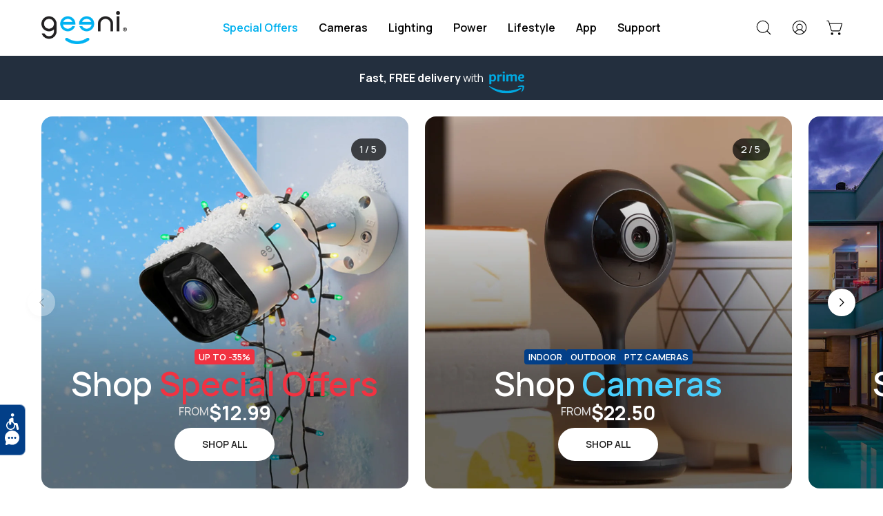

--- FILE ---
content_type: text/html; charset=utf-8
request_url: https://mygeeni.com/
body_size: 44427
content:
<!doctype html>
<html class="no-js no-touch" lang="en">
  <head>
    <meta charset="utf-8">
    <meta http-equiv="X-UA-Compatible" content="IE=edge">
    <meta name="viewport" content="width=device-width, height=device-height, initial-scale=1.0, minimum-scale=1.0">
    <link rel="canonical" href="https://mygeeni.com/">

    <link rel="preload" as="style" href="//mygeeni.com/cdn/shop/t/104/assets/theme.css?v=132040914652028383591736501562">
    <link rel="preload" as="style" href="//mygeeni.com/cdn/shop/t/104/assets/custom.css?v=135344978166462968431736501562">
    <link rel="preload" as="script" href="//mygeeni.com/cdn/shop/t/104/assets/lazysizes.min.js?v=111431644619468174291736501562">
    <link rel="preload" as="script" href="//mygeeni.com/cdn/shop/t/104/assets/vendor.js?v=63626716640784598841736501562">
    <link rel="preload" as="script" href="//mygeeni.com/cdn/shop/t/104/assets/theme.js?v=169367753629045233211736501562">
    <link rel="preload" as="image" href="//mygeeni.com/cdn/shop/t/104/assets/loading.svg?v=91665432863842511931736501562">

    <link rel="preconnect" href="https://cdn.shopify.com" crossorigin>
    <link rel="preconnect" href="https://fonts.shopify.com" crossorigin>
    <link rel="preconnect" href="https://monorail-edge.shopifysvc.com" crossorigin>

    <!-- New crsoptimize -->
    <script type="text/javascript" src="https://crsoptimizer.conversionrate.store/comp/rlv2mDGMJC.js"></script>

    <!-- Google Tag Manager -->
    <script>
      (function(w,d,s,l,i){w[l]=w[l]||[];w[l].push({'gtm.start':
      new Date().getTime(),event:'gtm.js'});var f=d.getElementsByTagName(s)[0],
      j=d.createElement(s),dl=l!='dataLayer'?'&l='+l:'';j.async=true;j.src=
      'https://www.googletagmanager.com/gtm.js?id='+i+dl;f.parentNode.insertBefore(j,f);
      })(window,document,'script','dataLayer','GTM-TSTH7RG');
    </script>
    <!-- End Google Tag Manager --><style data-shopify>:root { --loader-image-size: 150px; }:root { --loader-image-size: 320px; }html:not(.is-loading) .loading-overlay { opacity: 0; visibility: hidden; pointer-events: none; }
        .loading-overlay { position: fixed; top: 0; left: 0; z-index: 99999; width: 100vw; height: 100vh; display: flex; align-items: center; justify-content: center; background: var(--bg); transition: opacity 0.3s ease-out, visibility 0s linear 0.3s; }
        .loading-overlay .loader__image--fallback { width: 320px; height: 100%; background: var(--loader-image) no-repeat center center/contain; }
        .loader__image__holder { position: absolute; top: 0; left: 0; width: 100%; height: 100%; font-size: 0; display: flex; align-items: center; justify-content: center; animation: pulse-loading 2s infinite ease-in-out; }
        .loader__image { max-width: 150px; height: auto; object-fit: contain; }
        .loader--line {
          position: relative;
          height: 4px;
          display: block;
          background-color: var(--button-primary-fade);
          border-radius: 2px;
          overflow: hidden;
          width: 100%;
          opacity: 0;
          visibility: hidden;
          transition: opacity .3s ease, visibility 0s linear .3s;
        }

        .loadMore .loader,
        .is-loading .loader {
          visibility: visible;
          opacity: 1;
          transition-delay: 0s;
        }

        .lazyloaded .loader {
          opacity: 0;
          visibility: hidden;
        }

        .loader-indeterminate { background-color: var(--button-primary-bg); }
        .loader-indeterminate::before {
          content: '';
          position: absolute;
          background-color: inherit;
          top: 0;
          left: -35%;
          width: 100%;
          bottom: 0;
          will-change: transform;
          -webkit-animation: indeterminate 2.1s cubic-bezier(0.65, 0.815, 0.735, 0.395) infinite;
          animation: indeterminate 2.1s cubic-bezier(0.65, 0.815, 0.735, 0.395) infinite;
        }

        .loader-indeterminate::after {
          content: '';
          position: absolute;
          background-color: inherit;
          top: 0;
          left: -200%;
          width: 100%;
          bottom: 0;
          will-change: transform;
          -webkit-animation: indeterminate-short 2.1s cubic-bezier(0.165, 0.84, 0.44, 1) infinite;
          animation: indeterminate-short 2.1s cubic-bezier(0.165, 0.84, 0.44, 1) infinite;
          -webkit-animation-delay: 1.15s;
          animation-delay: 1.15s;
        }

        @keyframes indeterminate {
          0% { transform: translateX(0) scale(0.35, 1); }
          60% { transform: translateX(50%) scale(0.9, 1); }
          100% { transform: translateX(100%) scale(0.9, 1); }
        }
        @keyframes indeterminate-short {
          0% { transform: translateX(0) scale(2, 1); }
          60% { transform: translateX(460px) scale(0.01, 1); }
          100% { transform: translateX(460px) scale(0.01, 1); }
        }
        @keyframes pulse-loading {
          0% { opacity: 1; }
          50% { opacity: .25; }
          100% { opacity: 1; }
        }</style><script>
        const loadingAppearance = "once";
        const loaded = sessionStorage.getItem('loaded');

        if (loadingAppearance === 'once') {
          if (loaded === null) {
            sessionStorage.setItem('loaded', true);
            document.documentElement.classList.add('is-loading');
          }
        } else {
          document.documentElement.classList.add('is-loading');
        }
      </script><link rel="shortcut icon" href="//mygeeni.com/cdn/shop/files/favicon_32x32.png?v=1614755357" type="image/png">
    <title>
      Geeni - Smart Security Cameras, LED Light Bulbs, &amp; More
      
      
       &ndash; Geeni Smarthome 
    </title><meta name="description" content="Geeni offers a wide range of smart home products including security cameras, LED lights, strip lights, and more. Control your devices with our easy-to-use app, or join our growing community of over 8 million users."><link rel="preload" as="font" href="//mygeeni.com/cdn/fonts/nunito/nunito_n3.c1d7c2242f5519d084eafc479d7cc132bcc8c480.woff2" type="font/woff2" crossorigin><link rel="preload" as="font" href="//mygeeni.com/cdn/fonts/figtree/figtree_n5.3b6b7df38aa5986536945796e1f947445832047c.woff2" type="font/woff2" crossorigin>

<meta property="og:site_name" content="Geeni Smarthome ">
<meta property="og:url" content="https://mygeeni.com/">
<meta property="og:title" content="Geeni - Smart Security Cameras, LED Light Bulbs, &amp; More">
<meta property="og:type" content="website">
<meta property="og:description" content="Geeni offers a wide range of smart home products including security cameras, LED lights, strip lights, and more. Control your devices with our easy-to-use app, or join our growing community of over 8 million users."><meta property="og:image" content="http://mygeeni.com/cdn/shop/files/Powered-By-Geeni-Logo-01_1.png?v=1682367229">
  <meta property="og:image:secure_url" content="https://mygeeni.com/cdn/shop/files/Powered-By-Geeni-Logo-01_1.png?v=1682367229">
  <meta property="og:image:width" content="1200">
  <meta property="og:image:height" content="628"><meta name="twitter:card" content="summary_large_image">
<meta name="twitter:title" content="Geeni - Smart Security Cameras, LED Light Bulbs, &amp; More">
<meta name="twitter:description" content="Geeni offers a wide range of smart home products including security cameras, LED lights, strip lights, and more. Control your devices with our easy-to-use app, or join our growing community of over 8 million users."><style data-shopify>@font-face {
  font-family: Figtree;
  font-weight: 500;
  font-style: normal;
  font-display: swap;
  src: url("//mygeeni.com/cdn/fonts/figtree/figtree_n5.3b6b7df38aa5986536945796e1f947445832047c.woff2") format("woff2"),
       url("//mygeeni.com/cdn/fonts/figtree/figtree_n5.f26bf6dcae278b0ed902605f6605fa3338e81dab.woff") format("woff");
}

@font-face {
  font-family: Nunito;
  font-weight: 300;
  font-style: normal;
  font-display: swap;
  src: url("//mygeeni.com/cdn/fonts/nunito/nunito_n3.c1d7c2242f5519d084eafc479d7cc132bcc8c480.woff2") format("woff2"),
       url("//mygeeni.com/cdn/fonts/nunito/nunito_n3.d543cae3671591d99f8b7ed9ea9ca8387fc73b09.woff") format("woff");
}



  @font-face {
  font-family: Figtree;
  font-weight: 600;
  font-style: normal;
  font-display: swap;
  src: url("//mygeeni.com/cdn/fonts/figtree/figtree_n6.9d1ea52bb49a0a86cfd1b0383d00f83d3fcc14de.woff2") format("woff2"),
       url("//mygeeni.com/cdn/fonts/figtree/figtree_n6.f0fcdea525a0e47b2ae4ab645832a8e8a96d31d3.woff") format("woff");
}




  @font-face {
  font-family: Figtree;
  font-weight: 300;
  font-style: normal;
  font-display: swap;
  src: url("//mygeeni.com/cdn/fonts/figtree/figtree_n3.e4cc0323f8b9feb279bf6ced9d868d88ce80289f.woff2") format("woff2"),
       url("//mygeeni.com/cdn/fonts/figtree/figtree_n3.db79ac3fb83d054d99bd79fccf8e8782b5cf449e.woff") format("woff");
}




  @font-face {
  font-family: Figtree;
  font-weight: 700;
  font-style: normal;
  font-display: swap;
  src: url("//mygeeni.com/cdn/fonts/figtree/figtree_n7.2fd9bfe01586148e644724096c9d75e8c7a90e55.woff2") format("woff2"),
       url("//mygeeni.com/cdn/fonts/figtree/figtree_n7.ea05de92d862f9594794ab281c4c3a67501ef5fc.woff") format("woff");
}




  @font-face {
  font-family: Nunito;
  font-weight: 200;
  font-style: normal;
  font-display: swap;
  src: url("//mygeeni.com/cdn/fonts/nunito/nunito_n2.d16058aa43c548e5ee76cc5584f729745163ad40.woff2") format("woff2"),
       url("//mygeeni.com/cdn/fonts/nunito/nunito_n2.a59e9ae4575fd3843c8fb38562d4a2c01973b2a6.woff") format("woff");
}




  @font-face {
  font-family: Nunito;
  font-weight: 400;
  font-style: normal;
  font-display: swap;
  src: url("//mygeeni.com/cdn/fonts/nunito/nunito_n4.fc49103dc396b42cae9460289072d384b6c6eb63.woff2") format("woff2"),
       url("//mygeeni.com/cdn/fonts/nunito/nunito_n4.5d26d13beeac3116db2479e64986cdeea4c8fbdd.woff") format("woff");
}




  @font-face {
  font-family: Nunito;
  font-weight: 300;
  font-style: italic;
  font-display: swap;
  src: url("//mygeeni.com/cdn/fonts/nunito/nunito_i3.11db3ddffd5485d801b7a5d8a24c3b0e446751f1.woff2") format("woff2"),
       url("//mygeeni.com/cdn/fonts/nunito/nunito_i3.7f37c552f86f3fb4c0aae0353840b033f9f464a0.woff") format("woff");
}




  @font-face {
  font-family: Nunito;
  font-weight: 700;
  font-style: italic;
  font-display: swap;
  src: url("//mygeeni.com/cdn/fonts/nunito/nunito_i7.3f8ba2027bc9ceb1b1764ecab15bae73f86c4632.woff2") format("woff2"),
       url("//mygeeni.com/cdn/fonts/nunito/nunito_i7.82bfb5f86ec77ada3c9f660da22064c2e46e1469.woff") format("woff");
}


:root {--COLOR-BUTTON-PRIMARY-BG: #023f88;
  --COLOR-BUTTON-PRIMARY-BG-HOVER: #3669a6;--PRIMARY-BG-TRANSITION: background 0s linear 0s;
    --PRIMARY-BG-TRANSITION-HOVER: background 0s linear 0.3s;--COLOR-BUTTON-PRIMARY-TEXT: #ffffff;--COLOR-BUTTON-PRIMARY-TEXT-HOVER: #ffffff;--COLOR-BUTTON-PRIMARY-BORDER: #023f88;--PRIMARY-BUTTON-BORDER: var(--BORDER-WIDTH) solid var(--COLOR-BUTTON-PRIMARY-BORDER);--COLOR-BUTTON-PRIMARY-BORDER-HOVER: #3669a6;--PRIMARY-BUTTON-BORDER-HOVER: var(--BORDER-WIDTH) solid var(--COLOR-BUTTON-PRIMARY-BORDER-HOVER);--COLOR-BUTTON-PRIMARY-FADE: rgba(2, 63, 136, 0.05);
  --COLOR-BUTTON-PRIMARY-BG-ALPHA-50: rgba(2, 63, 136, 0.5);
  --COLOR-BUTTON-PRIMARY-TEXT-ALPHA-50: rgba(255, 255, 255, 0.5);

  --COLOR-BUTTON-SECONDARY-BG: #00b0ee;
  --COLOR-BUTTON-SECONDARY-BG-HOVER: #f9f9f9;--SECONDARY-BG-TRANSITION: background 0s linear 0s;
    --SECONDARY-BG-TRANSITION-HOVER: background 0s linear 0.3s;--COLOR-BUTTON-SECONDARY-TEXT: #ffffff;--COLOR-BUTTON-SECONDARY-TEXT-HOVER: #00b0ee;--COLOR-BUTTON-SECONDARY-BORDER: #00b0ee;--SECONDARY-BUTTON-BORDER: var(--BORDER-WIDTH) solid var(--COLOR-BUTTON-SECONDARY-BORDER);--COLOR-BUTTON-SECONDARY-BORDER-HOVER: #f9f9f9;--SECONDARY-BUTTON-BORDER-HOVER: var(--BORDER-WIDTH) solid var(--COLOR-BUTTON-SECONDARY-BORDER-HOVER);--COLOR-BUTTON-SECONDARY-TEXT-ALPHA-50: rgba(255, 255, 255, 0.5);

  --COLOR-HEADING: #000;
  --COLOR-TEXT: #000000;
  --COLOR-TEXT-DARKEN: #000000;
  --COLOR-TEXT-LIGHTEN: #333333;
  --COLOR-TEXT-ALPHA-5: rgba(0, 0, 0, 0.05);
  --COLOR-TEXT-ALPHA-8: rgba(0, 0, 0, 0.08);
  --COLOR-TEXT-ALPHA-10: rgba(0, 0, 0, 0.1);
  --COLOR-TEXT-ALPHA-15: rgba(0, 0, 0, 0.15);
  --COLOR-TEXT-ALPHA-20: rgba(0, 0, 0, 0.2);
  --COLOR-TEXT-ALPHA-25: rgba(0, 0, 0, 0.25);
  --COLOR-TEXT-ALPHA-50: rgba(0, 0, 0, 0.5);
  --COLOR-TEXT-ALPHA-60: rgba(0, 0, 0, 0.6);
  --COLOR-TEXT-ALPHA-85: rgba(0, 0, 0, 0.85);

  --COLOR-BG: #ffffff;
  --COLOR-BG-ALPHA-25: rgba(255, 255, 255, 0.25);
  --COLOR-BG-ALPHA-35: rgba(255, 255, 255, 0.35);
  --COLOR-BG-ALPHA-60: rgba(255, 255, 255, 0.6);
  --COLOR-BG-ALPHA-65: rgba(255, 255, 255, 0.65);
  --COLOR-BG-ALPHA-85: rgba(255, 255, 255, 0.85);
  --COLOR-BG-OVERLAY: rgba(255, 255, 255, 0.75);
  --COLOR-BG-DARKEN: #e6e6e6;
  --COLOR-BG-LIGHTEN-DARKEN: #e6e6e6;
  --COLOR-BG-LIGHTEN-DARKEN-2: #cdcdcd;
  --COLOR-BG-LIGHTEN-DARKEN-3: #b3b3b3;
  --COLOR-BG-LIGHTEN-DARKEN-4: #9a9a9a;
  --COLOR-BG-LIGHTEN-DARKEN-CONTRAST: #b3b3b3;
  --COLOR-BG-LIGHTEN-DARKEN-CONTRAST-2: #999999;
  --COLOR-BG-LIGHTEN-DARKEN-CONTRAST-3: #808080;
  --COLOR-BG-LIGHTEN-DARKEN-CONTRAST-4: #666666;

  --COLOR-BG-SECONDARY: #f7f7f7;
  --COLOR-BG-SECONDARY-LIGHTEN-DARKEN: #dedede;
  --COLOR-BG-SECONDARY-LIGHTEN-DARKEN-CONTRAST: #777777;

  --COLOR-BG-ACCENT: #f7f7f7;

  --COLOR-INPUT-BG: #ffffff;

  --COLOR-ACCENT: #023f88;
  --COLOR-ACCENT-TEXT: #fff;

  --COLOR-TAG-SAVING: #fddb32;
  --COLOR-TAG-SAVING-TEXT: #000000;

  --COLOR-TAG-CUSTOM: #00b0ee;
  --COLOR-TAG-TEXT: #ffffff;

  --COLOR-BORDER: #767676;
  --COLOR-BORDER-ALPHA-15: rgba(118, 118, 118, 0.15);
  --COLOR-BORDER-ALPHA-30: rgba(118, 118, 118, 0.3);
  --COLOR-BORDER-ALPHA-50: rgba(118, 118, 118, 0.5);
  --COLOR-BORDER-ALPHA-65: rgba(118, 118, 118, 0.65);
  --COLOR-BORDER-LIGHTEN-DARKEN: #c3c3c3;
  --COLOR-BORDER-HAIRLINE: #f7f7f7;

  --COLOR-WHITE-BLACK: fff;
  --COLOR-BLACK-WHITE: #000;--COLOR-DISABLED-GREY: rgba(0, 0, 0, 0.05);
  --COLOR-DISABLED-GREY-DARKEN: rgba(0, 0, 0, 0.45);
  --COLOR-ERROR: #D02E2E;
  --COLOR-ERROR-BG: #f3cbcb;
  --COLOR-SUCCESS: #56AD6A;
  --COLOR-SUCCESS-BG: #ECFEF0;
  --COLOR-WARN: #ECBD5E;
  --COLOR-TRANSPARENT: rgba(255, 255, 255, 0);
  --COLOR-WHITE: #fff;
  --COLOR-WHITE-ALPHA-50: rgba(255, 255, 255, 0.5);
  --COLOR-WHITE-ALPHA-60: rgba(255, 255, 255, 0.6);
  --COLOR-BLACK: #000;
  --COLOR-BLACK-ALPHA-20: rgba(0, 0, 0, 0.2);
  --COLOR-BLACK-ALPHA-50: rgba(0, 0, 0, 0.5);
  --COLOR-BLACK-ALPHA-60: rgba(0, 0, 0, 0.6);--FONT-STACK-BODY: "Manrope", Nunito, sans-serif;
  --FONT-STYLE-BODY: normal;
  --FONT-STYLE-BODY-ITALIC: italic;
  --FONT-ADJUST-BODY: 1.0;

  --FONT-WEIGHT-BODY: 300;
  --FONT-WEIGHT-BODY-LIGHT: 200;
  --FONT-WEIGHT-BODY-MEDIUM: 400;
  --FONT-WEIGHT-BODY-BOLD: 400;

  --FONT-STACK-HEADING: "Manrope", Figtree, sans-serif;
  --FONT-STYLE-HEADING: normal;
  --FONT-STYLE-HEADING-ITALIC: italic;
  --FONT-ADJUST-HEADING: 1.0;

  --FONT-WEIGHT-HEADING: 500;
  --FONT-WEIGHT-HEADING-LIGHT: 300;
  --FONT-WEIGHT-HEADING-MEDIUM: 700;
  --FONT-WEIGHT-HEADING-BOLD: 600;

  --FONT-STACK-NAV: "Manrope", Figtree, sans-serif;
  --FONT-STYLE-NAV: normal;
  --FONT-STYLE-NAV-ITALIC: italic;
  --FONT-ADJUST-NAV: 1.0;

  --FONT-WEIGHT-NAV: 500;
  --FONT-WEIGHT-NAV-LIGHT: 300;
  --FONT-WEIGHT-NAV-MEDIUM: 700;
  --FONT-WEIGHT-NAV-BOLD: 600;

  --FONT-STACK-BUTTON: "Manrope", Nunito, sans-serif;
  --FONT-STYLE-BUTTON: normal;
  --FONT-STYLE-BUTTON-ITALIC: italic;
  --FONT-ADJUST-BUTTON: 1.0;

  --FONT-WEIGHT-BUTTON: 300;
  --FONT-WEIGHT-BUTTON-MEDIUM: 400;
  --FONT-WEIGHT-BUTTON-BOLD: 400;

  --FONT-STACK-SUBHEADING: "Manrope", Nunito, sans-serif;
  --FONT-STYLE-SUBHEADING: normal;
  --FONT-STYLE-SUBHEADING-ITALIC: italic;
  --FONT-ADJUST-SUBHEADING: 1.0;

  --FONT-WEIGHT-SUBHEADING: 300;
  --FONT-WEIGHT-SUBHEADING-LIGHT: 200;
  --FONT-WEIGHT-SUBHEADING-MEDIUM: 400;
  --FONT-WEIGHT-SUBHEADING-BOLD: 400;

  --LETTER-SPACING-SUBHEADING: 0.075em;
  --LETTER-SPACING-BUTTON: 0.05em;

  --BUTTON-TEXT-CAPS: uppercase;
  --SUBHEADING-TEXT-CAPS: uppercase;--FONT-SIZE-INPUT: 1.0rem;--RADIUS: 30px;
  --RADIUS-SMALL: 22px;
  --RADIUS-TINY: 14px;
  --RADIUS-BADGE: 3px;
  --RADIUS-CHECKBOX: 4px;
  --RADIUS-TEXTAREA: 8px;--PRODUCT-MEDIA-PADDING-TOP: 100%;--BORDER-WIDTH: 1px;--STROKE-WIDTH: 12px;--SITE-WIDTH: 1440px;
  --SITE-WIDTH-NARROW: 840px;--ICON-ARROW-RIGHT: url( "//mygeeni.com/cdn/shop/t/104/assets/icon-arrow-right.svg?v=99859212757265680021736501562" );--loading-svg: url( "//mygeeni.com/cdn/shop/t/104/assets/loading.svg?v=91665432863842511931736501562" );
  --icon-check: url( "//mygeeni.com/cdn/shop/t/104/assets/icon-check.svg?v=175316081881880408121736501562" );
  --icon-check-swatch: url( "//mygeeni.com/cdn/shop/t/104/assets/icon-check-swatch.svg?v=131897745589030387781736501562" );
  --icon-zoom-in: url( "//mygeeni.com/cdn/shop/t/104/assets/icon-zoom-in.svg?v=157433013461716915331736501562" );
  --icon-zoom-out: url( "//mygeeni.com/cdn/shop/t/104/assets/icon-zoom-out.svg?v=164909107869959372931736501562" );--collection-sticky-bar-height: 0;
  --collection-image-padding-top: 60%;

  --drawer-width: 400px;
  --drawer-transition: transform 0.4s cubic-bezier(0.46, 0.01, 0.32, 1);--full-height: 100vh;
  --header-height: 60px;
  --has-scrolled-header-height: 60px;
  --announcement-height: 0px;
  --content-full: calc(100vh - var(--header-height) - var(--announcement-height));--gutter: 60px;
  --gutter-mobile: 20px;
  --grid-gutter: 20px;
  --grid-gutter-mobile: 35px;--inner: 20px;
  --inner-tablet: 18px;
  --inner-mobile: 16px;--grid: repeat(4, minmax(0, 1fr));
  --grid-tablet: repeat(2, minmax(0, 1fr));
  --grid-mobile: repeat(2, minmax(0, 1fr));
  --megamenu-grid: repeat(4, minmax(0, 1fr));
  --grid-row: 1 / span 4;--scrollbar-width: 0px;--overlay: #000;
  --overlay-opacity: 1;--swatch-width: 40px;
  --swatch-height: 20px;
  --swatch-size: 42px;
  --swatch-size-mobile: 30px;

  
  --move-offset: 20px;

  
  --autoplay-speed: 2200ms;

  
--filter-bg: .97;
  --product-filter-bg: .97;
  --text-after-review-score: "Stars"
}</style><link href="//mygeeni.com/cdn/shop/t/104/assets/theme.css?v=132040914652028383591736501562" rel="stylesheet" type="text/css" media="all" /><link href="//mygeeni.com/cdn/shop/t/104/assets/custom.css?v=135344978166462968431736501562" rel="stylesheet" type="text/css" media="all" /><script
      type="text/javascript"
    >
    if (window.MSInputMethodContext && document.documentMode) {
      var scripts = document.getElementsByTagName('script')[0];
      var polyfill = document.createElement("script");
      polyfill.defer = true;
      polyfill.src = "//mygeeni.com/cdn/shop/t/104/assets/ie11.js?v=164037955086922138091736501562";

      scripts.parentNode.insertBefore(polyfill, scripts);

      document.documentElement.classList.add('ie11');
    } else {
      document.documentElement.className = document.documentElement.className.replace('no-js', 'js');
    }

    document.addEventListener('lazyloaded', (e) => {
      const lazyImage = e.target.parentNode;
      if (lazyImage.classList.contains('lazy-image')) {
        // Wait for the fade in images animation to complete
        setTimeout(() => {
          lazyImage.style.backgroundImage = 'none';
        }, 500);
      }
    });

    let root = '/';
    if (root[root.length - 1] !== '/') {
      root = `${root}/`;
    }

    window.theme = {
      assets: {
        photoswipe: '//mygeeni.com/cdn/shop/t/104/assets/photoswipe.js?v=108660782622152556431736501562',
        smoothscroll: '//mygeeni.com/cdn/shop/t/104/assets/smoothscroll.js?v=37906625415260927261736501562',
        no_image: "//mygeeni.com/cdn/shopifycloud/storefront/assets/no-image-2048-a2addb12_1024x.gif",
        swatches: '//mygeeni.com/cdn/shop/t/104/assets/swatches.json?v=2924872460600376871736501562',
        base: "//mygeeni.com/cdn/shop/t/104/assets/"
      },
      routes: {
        root: root,
        cart_url: "\/cart",
        cart_add_url: "\/cart\/add",
        cart_change_url: "\/cart\/change",
        shop_url: "https:\/\/mygeeni.com",
        search_url: "\/search",
        product_recommendations_url: "\/recommendations\/products"
      },
      strings: {
        add_to_cart: "Add to Cart",
        cart_acceptance_error: "You must accept our terms and conditions.",
        cart_empty: "Your cart is currently empty.",
        cart_price: "Price",
        cart_quantity: "Quantity",
        cart_items_one: "{{ count }} item",
        cart_items_many: "{{ count }} items",
        cart_title: "Cart",
        cart_total: "Total",
        continue_shopping: "Continue Shopping",
        free: "Free",
        limit_error: "Sorry, looks like we don\u0026#39;t have enough of this product.",
        no_results: "No results found",
        preorder: "Pre-Order",
        remove: "Remove",
        results_one: " result",
        results_other: " results",
        sale_badge_text: "Sale",
        saving_badge: "Save {{ discount }}",
        saving_up_to_badge: "Save up to {{ discount }}",
        sold_out: "Sold Out",
        subscription: "Subscription",
        unavailable: "Unavailable",
        unit_price_label: "Unit price",
        unit_price_separator: "per",
        view_all: "View All",
        zero_qty_error: "Quantity must be greater than 0.",
        delete_confirm: "Are you sure you wish to delete this address?",
        newsletter_product_availability: "Notify Me When It’s Available"
      },
      icons: {
        plus: '<svg aria-hidden="true" focusable="false" role="presentation" class="icon icon-toggle-plus" viewBox="0 0 192 192"><path d="M30 96h132M96 30v132" stroke="currentColor" stroke-linecap="round" stroke-linejoin="round"/></svg>',
        minus: '<svg aria-hidden="true" focusable="false" role="presentation" class="icon icon-toggle-minus" viewBox="0 0 192 192"><path d="M30 96h132" stroke="currentColor" stroke-linecap="round" stroke-linejoin="round"/></svg>',
        close: '<svg aria-hidden="true" focusable="false" role="presentation" class="icon icon-close" viewBox="0 0 192 192"><path d="M150 42L42 150M150 150L42 42" stroke="currentColor" stroke-linecap="round" stroke-linejoin="round"/></svg>'
      },
      settings: {
        animations: false,
        cartType: "drawer",
        enableAcceptTerms: false,
        enableInfinityScroll: true,
        enablePaymentButton: true,
        gridImageSize: "contain",
        gridImageAspectRatio: 1,
        mobileMenuBehaviour: "trigger",
        productGridHover: "none",
        savingBadgeType: "percentage",
        showSaleBadge: true,
        showSoldBadge: false,
        showSavingBadge: true,
        quickBuy: "quick_buy",
        currency_code_enable: false,
        hideInventoryCount: true,
        enableColorSwatchesCollection: true,
      },
      sizes: {
        mobile: 480,
        small: 768,
        large: 1024,
        widescreen: 1440
      },
      moneyFormat: "${{amount}}",
      moneyWithCurrencyFormat: "${{amount}} USD",
      info: {
        name: 'Palo Alto'
      },
      version: '4.6.3'
    };
    window.lazySizesConfig = window.lazySizesConfig || {};
    window.lazySizesConfig.preloadAfterLoad = true;
    window.PaloAlto = window.PaloAlto || {};
    window.slate = window.slate || {};
    window.isHeaderTransparent = false;
    window.initialHeaderHeight = 60;
    window.hasScrolledHeaderHeight = 60;
    window.lastWindowWidth = window.innerWidth || document.documentElement.clientWidth;
    </script>
    <script src="//mygeeni.com/cdn/shop/t/104/assets/lazysizes.min.js?v=111431644619468174291736501562" async="async"></script><script src="//mygeeni.com/cdn/shop/t/104/assets/amazon-prime.js?v=122616961243876548991757927751" defer="defer"></script>
    <script src="//mygeeni.com/cdn/shop/t/104/assets/vendor.js?v=63626716640784598841736501562" defer="defer"></script>
    <script src="//mygeeni.com/cdn/shop/t/104/assets/theme.js?v=169367753629045233211736501562" defer="defer"></script>
    <script src="//mygeeni.com/cdn/shop/t/104/assets/theme.dev.js?v=110010579073647665481736501562" defer="defer"></script>

    <script>window.performance && window.performance.mark && window.performance.mark('shopify.content_for_header.start');</script><meta name="google-site-verification" content="P86_dgNwI_2t49bO8_Wa74z5qKpTxjFcZR6UfqO8Uxc">
<meta id="shopify-digital-wallet" name="shopify-digital-wallet" content="/26126532/digital_wallets/dialog">
<meta name="shopify-requires-components" content="true" product-ids="8212636139772,8212650066172,8212650590460,8242795970812">
<meta name="shopify-checkout-api-token" content="d24307fbf36a8f8245fa96f6e86f9ce3">
<meta id="in-context-paypal-metadata" data-shop-id="26126532" data-venmo-supported="false" data-environment="production" data-locale="en_US" data-paypal-v4="true" data-currency="USD">
<script async="async" src="/checkouts/internal/preloads.js?locale=en-US"></script>
<link rel="preconnect" href="https://shop.app" crossorigin="anonymous">
<script async="async" src="https://shop.app/checkouts/internal/preloads.js?locale=en-US&shop_id=26126532" crossorigin="anonymous"></script>
<script id="apple-pay-shop-capabilities" type="application/json">{"shopId":26126532,"countryCode":"US","currencyCode":"USD","merchantCapabilities":["supports3DS"],"merchantId":"gid:\/\/shopify\/Shop\/26126532","merchantName":"Geeni Smarthome ","requiredBillingContactFields":["postalAddress","email","phone"],"requiredShippingContactFields":["postalAddress","email","phone"],"shippingType":"shipping","supportedNetworks":["visa","masterCard","amex","discover","elo","jcb"],"total":{"type":"pending","label":"Geeni Smarthome ","amount":"1.00"},"shopifyPaymentsEnabled":true,"supportsSubscriptions":true}</script>
<script id="shopify-features" type="application/json">{"accessToken":"d24307fbf36a8f8245fa96f6e86f9ce3","betas":["rich-media-storefront-analytics"],"domain":"mygeeni.com","predictiveSearch":true,"shopId":26126532,"locale":"en"}</script>
<script>var Shopify = Shopify || {};
Shopify.shop = "mygeeni.myshopify.com";
Shopify.locale = "en";
Shopify.currency = {"active":"USD","rate":"1.0"};
Shopify.country = "US";
Shopify.theme = {"name":"Palo Alto | CRS | Amazon Prime | Remove shipping","id":146138497276,"schema_name":"Palo Alto","schema_version":"4.6.3","theme_store_id":777,"role":"main"};
Shopify.theme.handle = "null";
Shopify.theme.style = {"id":null,"handle":null};
Shopify.cdnHost = "mygeeni.com/cdn";
Shopify.routes = Shopify.routes || {};
Shopify.routes.root = "/";</script>
<script type="module">!function(o){(o.Shopify=o.Shopify||{}).modules=!0}(window);</script>
<script>!function(o){function n(){var o=[];function n(){o.push(Array.prototype.slice.apply(arguments))}return n.q=o,n}var t=o.Shopify=o.Shopify||{};t.loadFeatures=n(),t.autoloadFeatures=n()}(window);</script>
<script>
  window.ShopifyPay = window.ShopifyPay || {};
  window.ShopifyPay.apiHost = "shop.app\/pay";
  window.ShopifyPay.redirectState = null;
</script>
<script id="shop-js-analytics" type="application/json">{"pageType":"index"}</script>
<script defer="defer" async type="module" src="//mygeeni.com/cdn/shopifycloud/shop-js/modules/v2/client.init-shop-cart-sync_BT-GjEfc.en.esm.js"></script>
<script defer="defer" async type="module" src="//mygeeni.com/cdn/shopifycloud/shop-js/modules/v2/chunk.common_D58fp_Oc.esm.js"></script>
<script defer="defer" async type="module" src="//mygeeni.com/cdn/shopifycloud/shop-js/modules/v2/chunk.modal_xMitdFEc.esm.js"></script>
<script type="module">
  await import("//mygeeni.com/cdn/shopifycloud/shop-js/modules/v2/client.init-shop-cart-sync_BT-GjEfc.en.esm.js");
await import("//mygeeni.com/cdn/shopifycloud/shop-js/modules/v2/chunk.common_D58fp_Oc.esm.js");
await import("//mygeeni.com/cdn/shopifycloud/shop-js/modules/v2/chunk.modal_xMitdFEc.esm.js");

  window.Shopify.SignInWithShop?.initShopCartSync?.({"fedCMEnabled":true,"windoidEnabled":true});

</script>
<script>
  window.Shopify = window.Shopify || {};
  if (!window.Shopify.featureAssets) window.Shopify.featureAssets = {};
  window.Shopify.featureAssets['shop-js'] = {"shop-cart-sync":["modules/v2/client.shop-cart-sync_DZOKe7Ll.en.esm.js","modules/v2/chunk.common_D58fp_Oc.esm.js","modules/v2/chunk.modal_xMitdFEc.esm.js"],"init-fed-cm":["modules/v2/client.init-fed-cm_B6oLuCjv.en.esm.js","modules/v2/chunk.common_D58fp_Oc.esm.js","modules/v2/chunk.modal_xMitdFEc.esm.js"],"shop-cash-offers":["modules/v2/client.shop-cash-offers_D2sdYoxE.en.esm.js","modules/v2/chunk.common_D58fp_Oc.esm.js","modules/v2/chunk.modal_xMitdFEc.esm.js"],"shop-login-button":["modules/v2/client.shop-login-button_QeVjl5Y3.en.esm.js","modules/v2/chunk.common_D58fp_Oc.esm.js","modules/v2/chunk.modal_xMitdFEc.esm.js"],"pay-button":["modules/v2/client.pay-button_DXTOsIq6.en.esm.js","modules/v2/chunk.common_D58fp_Oc.esm.js","modules/v2/chunk.modal_xMitdFEc.esm.js"],"shop-button":["modules/v2/client.shop-button_DQZHx9pm.en.esm.js","modules/v2/chunk.common_D58fp_Oc.esm.js","modules/v2/chunk.modal_xMitdFEc.esm.js"],"avatar":["modules/v2/client.avatar_BTnouDA3.en.esm.js"],"init-windoid":["modules/v2/client.init-windoid_CR1B-cfM.en.esm.js","modules/v2/chunk.common_D58fp_Oc.esm.js","modules/v2/chunk.modal_xMitdFEc.esm.js"],"init-shop-for-new-customer-accounts":["modules/v2/client.init-shop-for-new-customer-accounts_C_vY_xzh.en.esm.js","modules/v2/client.shop-login-button_QeVjl5Y3.en.esm.js","modules/v2/chunk.common_D58fp_Oc.esm.js","modules/v2/chunk.modal_xMitdFEc.esm.js"],"init-shop-email-lookup-coordinator":["modules/v2/client.init-shop-email-lookup-coordinator_BI7n9ZSv.en.esm.js","modules/v2/chunk.common_D58fp_Oc.esm.js","modules/v2/chunk.modal_xMitdFEc.esm.js"],"init-shop-cart-sync":["modules/v2/client.init-shop-cart-sync_BT-GjEfc.en.esm.js","modules/v2/chunk.common_D58fp_Oc.esm.js","modules/v2/chunk.modal_xMitdFEc.esm.js"],"shop-toast-manager":["modules/v2/client.shop-toast-manager_DiYdP3xc.en.esm.js","modules/v2/chunk.common_D58fp_Oc.esm.js","modules/v2/chunk.modal_xMitdFEc.esm.js"],"init-customer-accounts":["modules/v2/client.init-customer-accounts_D9ZNqS-Q.en.esm.js","modules/v2/client.shop-login-button_QeVjl5Y3.en.esm.js","modules/v2/chunk.common_D58fp_Oc.esm.js","modules/v2/chunk.modal_xMitdFEc.esm.js"],"init-customer-accounts-sign-up":["modules/v2/client.init-customer-accounts-sign-up_iGw4briv.en.esm.js","modules/v2/client.shop-login-button_QeVjl5Y3.en.esm.js","modules/v2/chunk.common_D58fp_Oc.esm.js","modules/v2/chunk.modal_xMitdFEc.esm.js"],"shop-follow-button":["modules/v2/client.shop-follow-button_CqMgW2wH.en.esm.js","modules/v2/chunk.common_D58fp_Oc.esm.js","modules/v2/chunk.modal_xMitdFEc.esm.js"],"checkout-modal":["modules/v2/client.checkout-modal_xHeaAweL.en.esm.js","modules/v2/chunk.common_D58fp_Oc.esm.js","modules/v2/chunk.modal_xMitdFEc.esm.js"],"shop-login":["modules/v2/client.shop-login_D91U-Q7h.en.esm.js","modules/v2/chunk.common_D58fp_Oc.esm.js","modules/v2/chunk.modal_xMitdFEc.esm.js"],"lead-capture":["modules/v2/client.lead-capture_BJmE1dJe.en.esm.js","modules/v2/chunk.common_D58fp_Oc.esm.js","modules/v2/chunk.modal_xMitdFEc.esm.js"],"payment-terms":["modules/v2/client.payment-terms_Ci9AEqFq.en.esm.js","modules/v2/chunk.common_D58fp_Oc.esm.js","modules/v2/chunk.modal_xMitdFEc.esm.js"]};
</script>
<script>(function() {
  var isLoaded = false;
  function asyncLoad() {
    if (isLoaded) return;
    isLoaded = true;
    var urls = ["\/\/staticw2.yotpo.com\/UTEWiFNvM1i8j6OLA5S4UR2kyzewfkPfeWeeNrl4\/widget.js?shop=mygeeni.myshopify.com","https:\/\/unpkg.com\/@happyreturns\/happyreturns-script-tag?shop=mygeeni.myshopify.com","\/\/shopify.privy.com\/widget.js?shop=mygeeni.myshopify.com","\/\/shopify.privy.com\/widget.js?shop=mygeeni.myshopify.com","https:\/\/s3.eu-west-1.amazonaws.com\/production-klarna-il-shopify-osm\/473652f16f1a99b0611ecde897c952172e0c7485\/mygeeni.myshopify.com-1736783413161.js?shop=mygeeni.myshopify.com"];
    for (var i = 0; i < urls.length; i++) {
      var s = document.createElement('script');
      s.type = 'text/javascript';
      s.async = true;
      s.src = urls[i];
      var x = document.getElementsByTagName('script')[0];
      x.parentNode.insertBefore(s, x);
    }
  };
  if(window.attachEvent) {
    window.attachEvent('onload', asyncLoad);
  } else {
    window.addEventListener('load', asyncLoad, false);
  }
})();</script>
<script id="__st">var __st={"a":26126532,"offset":-18000,"reqid":"a069da69-9509-4dff-8100-5952d66d6aaa-1769221771","pageurl":"mygeeni.com\/","u":"62e7bddb0809","p":"home"};</script>
<script>window.ShopifyPaypalV4VisibilityTracking = true;</script>
<script id="form-persister">!function(){'use strict';const t='contact',e='new_comment',n=[[t,t],['blogs',e],['comments',e],[t,'customer']],o='password',r='form_key',c=['recaptcha-v3-token','g-recaptcha-response','h-captcha-response',o],s=()=>{try{return window.sessionStorage}catch{return}},i='__shopify_v',u=t=>t.elements[r],a=function(){const t=[...n].map((([t,e])=>`form[action*='/${t}']:not([data-nocaptcha='true']) input[name='form_type'][value='${e}']`)).join(',');var e;return e=t,()=>e?[...document.querySelectorAll(e)].map((t=>t.form)):[]}();function m(t){const e=u(t);a().includes(t)&&(!e||!e.value)&&function(t){try{if(!s())return;!function(t){const e=s();if(!e)return;const n=u(t);if(!n)return;const o=n.value;o&&e.removeItem(o)}(t);const e=Array.from(Array(32),(()=>Math.random().toString(36)[2])).join('');!function(t,e){u(t)||t.append(Object.assign(document.createElement('input'),{type:'hidden',name:r})),t.elements[r].value=e}(t,e),function(t,e){const n=s();if(!n)return;const r=[...t.querySelectorAll(`input[type='${o}']`)].map((({name:t})=>t)),u=[...c,...r],a={};for(const[o,c]of new FormData(t).entries())u.includes(o)||(a[o]=c);n.setItem(e,JSON.stringify({[i]:1,action:t.action,data:a}))}(t,e)}catch(e){console.error('failed to persist form',e)}}(t)}const f=t=>{if('true'===t.dataset.persistBound)return;const e=function(t,e){const n=function(t){return'function'==typeof t.submit?t.submit:HTMLFormElement.prototype.submit}(t).bind(t);return function(){let t;return()=>{t||(t=!0,(()=>{try{e(),n()}catch(t){(t=>{console.error('form submit failed',t)})(t)}})(),setTimeout((()=>t=!1),250))}}()}(t,(()=>{m(t)}));!function(t,e){if('function'==typeof t.submit&&'function'==typeof e)try{t.submit=e}catch{}}(t,e),t.addEventListener('submit',(t=>{t.preventDefault(),e()})),t.dataset.persistBound='true'};!function(){function t(t){const e=(t=>{const e=t.target;return e instanceof HTMLFormElement?e:e&&e.form})(t);e&&m(e)}document.addEventListener('submit',t),document.addEventListener('DOMContentLoaded',(()=>{const e=a();for(const t of e)f(t);var n;n=document.body,new window.MutationObserver((t=>{for(const e of t)if('childList'===e.type&&e.addedNodes.length)for(const t of e.addedNodes)1===t.nodeType&&'FORM'===t.tagName&&a().includes(t)&&f(t)})).observe(n,{childList:!0,subtree:!0,attributes:!1}),document.removeEventListener('submit',t)}))}()}();</script>
<script integrity="sha256-4kQ18oKyAcykRKYeNunJcIwy7WH5gtpwJnB7kiuLZ1E=" data-source-attribution="shopify.loadfeatures" defer="defer" src="//mygeeni.com/cdn/shopifycloud/storefront/assets/storefront/load_feature-a0a9edcb.js" crossorigin="anonymous"></script>
<script crossorigin="anonymous" defer="defer" src="//mygeeni.com/cdn/shopifycloud/storefront/assets/shopify_pay/storefront-65b4c6d7.js?v=20250812"></script>
<script data-source-attribution="shopify.dynamic_checkout.dynamic.init">var Shopify=Shopify||{};Shopify.PaymentButton=Shopify.PaymentButton||{isStorefrontPortableWallets:!0,init:function(){window.Shopify.PaymentButton.init=function(){};var t=document.createElement("script");t.src="https://mygeeni.com/cdn/shopifycloud/portable-wallets/latest/portable-wallets.en.js",t.type="module",document.head.appendChild(t)}};
</script>
<script data-source-attribution="shopify.dynamic_checkout.buyer_consent">
  function portableWalletsHideBuyerConsent(e){var t=document.getElementById("shopify-buyer-consent"),n=document.getElementById("shopify-subscription-policy-button");t&&n&&(t.classList.add("hidden"),t.setAttribute("aria-hidden","true"),n.removeEventListener("click",e))}function portableWalletsShowBuyerConsent(e){var t=document.getElementById("shopify-buyer-consent"),n=document.getElementById("shopify-subscription-policy-button");t&&n&&(t.classList.remove("hidden"),t.removeAttribute("aria-hidden"),n.addEventListener("click",e))}window.Shopify?.PaymentButton&&(window.Shopify.PaymentButton.hideBuyerConsent=portableWalletsHideBuyerConsent,window.Shopify.PaymentButton.showBuyerConsent=portableWalletsShowBuyerConsent);
</script>
<script data-source-attribution="shopify.dynamic_checkout.cart.bootstrap">document.addEventListener("DOMContentLoaded",(function(){function t(){return document.querySelector("shopify-accelerated-checkout-cart, shopify-accelerated-checkout")}if(t())Shopify.PaymentButton.init();else{new MutationObserver((function(e,n){t()&&(Shopify.PaymentButton.init(),n.disconnect())})).observe(document.body,{childList:!0,subtree:!0})}}));
</script>
<link id="shopify-accelerated-checkout-styles" rel="stylesheet" media="screen" href="https://mygeeni.com/cdn/shopifycloud/portable-wallets/latest/accelerated-checkout-backwards-compat.css" crossorigin="anonymous">
<style id="shopify-accelerated-checkout-cart">
        #shopify-buyer-consent {
  margin-top: 1em;
  display: inline-block;
  width: 100%;
}

#shopify-buyer-consent.hidden {
  display: none;
}

#shopify-subscription-policy-button {
  background: none;
  border: none;
  padding: 0;
  text-decoration: underline;
  font-size: inherit;
  cursor: pointer;
}

#shopify-subscription-policy-button::before {
  box-shadow: none;
}

      </style>

<script>window.performance && window.performance.mark && window.performance.mark('shopify.content_for_header.end');</script>
    <!-- Start of mygeenisupport Zendesk Widget script -->
    <script
      defer
      id="ze-snippet"
      src="https://static.zdassets.com/ekr/snippet.js?key=653543de-c918-424a-a587-9d50d325d071"
    ></script>

    <!-- End of mygeenisupport Zendesk Widget script -->

    <!-- Add Swiper slider -->
    <link href="//mygeeni.com/cdn/shop/t/104/assets/swiper-bundle.min.css?v=27124636983983341591736501562" rel="stylesheet" type="text/css" media="all" />
    <script src="//mygeeni.com/cdn/shop/t/104/assets/swiper-bundle.min.js?v=57636454815115923131736501562" defer></script>

    <script>
  
      if (sessionStorage.getItem('device_list') != null) {
         sessionStorage.removeItem('device_list')
      }
  
    </script>

    <link rel="preconnect" href="https://fonts.googleapis.com">
    <link rel="preconnect" href="https://fonts.gstatic.com" crossorigin>
    <link href="https://fonts.googleapis.com/css2?family=Manrope:wght@200..800&display=swap" rel="stylesheet">
  <!-- BEGIN app block: shopify://apps/klaviyo-email-marketing-sms/blocks/klaviyo-onsite-embed/2632fe16-c075-4321-a88b-50b567f42507 -->












  <script async src="https://static.klaviyo.com/onsite/js/JkGKte/klaviyo.js?company_id=JkGKte"></script>
  <script>!function(){if(!window.klaviyo){window._klOnsite=window._klOnsite||[];try{window.klaviyo=new Proxy({},{get:function(n,i){return"push"===i?function(){var n;(n=window._klOnsite).push.apply(n,arguments)}:function(){for(var n=arguments.length,o=new Array(n),w=0;w<n;w++)o[w]=arguments[w];var t="function"==typeof o[o.length-1]?o.pop():void 0,e=new Promise((function(n){window._klOnsite.push([i].concat(o,[function(i){t&&t(i),n(i)}]))}));return e}}})}catch(n){window.klaviyo=window.klaviyo||[],window.klaviyo.push=function(){var n;(n=window._klOnsite).push.apply(n,arguments)}}}}();</script>

  




  <script>
    window.klaviyoReviewsProductDesignMode = false
  </script>







<!-- END app block --><link href="https://monorail-edge.shopifysvc.com" rel="dns-prefetch">
<script>(function(){if ("sendBeacon" in navigator && "performance" in window) {try {var session_token_from_headers = performance.getEntriesByType('navigation')[0].serverTiming.find(x => x.name == '_s').description;} catch {var session_token_from_headers = undefined;}var session_cookie_matches = document.cookie.match(/_shopify_s=([^;]*)/);var session_token_from_cookie = session_cookie_matches && session_cookie_matches.length === 2 ? session_cookie_matches[1] : "";var session_token = session_token_from_headers || session_token_from_cookie || "";function handle_abandonment_event(e) {var entries = performance.getEntries().filter(function(entry) {return /monorail-edge.shopifysvc.com/.test(entry.name);});if (!window.abandonment_tracked && entries.length === 0) {window.abandonment_tracked = true;var currentMs = Date.now();var navigation_start = performance.timing.navigationStart;var payload = {shop_id: 26126532,url: window.location.href,navigation_start,duration: currentMs - navigation_start,session_token,page_type: "index"};window.navigator.sendBeacon("https://monorail-edge.shopifysvc.com/v1/produce", JSON.stringify({schema_id: "online_store_buyer_site_abandonment/1.1",payload: payload,metadata: {event_created_at_ms: currentMs,event_sent_at_ms: currentMs}}));}}window.addEventListener('pagehide', handle_abandonment_event);}}());</script>
<script id="web-pixels-manager-setup">(function e(e,d,r,n,o){if(void 0===o&&(o={}),!Boolean(null===(a=null===(i=window.Shopify)||void 0===i?void 0:i.analytics)||void 0===a?void 0:a.replayQueue)){var i,a;window.Shopify=window.Shopify||{};var t=window.Shopify;t.analytics=t.analytics||{};var s=t.analytics;s.replayQueue=[],s.publish=function(e,d,r){return s.replayQueue.push([e,d,r]),!0};try{self.performance.mark("wpm:start")}catch(e){}var l=function(){var e={modern:/Edge?\/(1{2}[4-9]|1[2-9]\d|[2-9]\d{2}|\d{4,})\.\d+(\.\d+|)|Firefox\/(1{2}[4-9]|1[2-9]\d|[2-9]\d{2}|\d{4,})\.\d+(\.\d+|)|Chrom(ium|e)\/(9{2}|\d{3,})\.\d+(\.\d+|)|(Maci|X1{2}).+ Version\/(15\.\d+|(1[6-9]|[2-9]\d|\d{3,})\.\d+)([,.]\d+|)( \(\w+\)|)( Mobile\/\w+|) Safari\/|Chrome.+OPR\/(9{2}|\d{3,})\.\d+\.\d+|(CPU[ +]OS|iPhone[ +]OS|CPU[ +]iPhone|CPU IPhone OS|CPU iPad OS)[ +]+(15[._]\d+|(1[6-9]|[2-9]\d|\d{3,})[._]\d+)([._]\d+|)|Android:?[ /-](13[3-9]|1[4-9]\d|[2-9]\d{2}|\d{4,})(\.\d+|)(\.\d+|)|Android.+Firefox\/(13[5-9]|1[4-9]\d|[2-9]\d{2}|\d{4,})\.\d+(\.\d+|)|Android.+Chrom(ium|e)\/(13[3-9]|1[4-9]\d|[2-9]\d{2}|\d{4,})\.\d+(\.\d+|)|SamsungBrowser\/([2-9]\d|\d{3,})\.\d+/,legacy:/Edge?\/(1[6-9]|[2-9]\d|\d{3,})\.\d+(\.\d+|)|Firefox\/(5[4-9]|[6-9]\d|\d{3,})\.\d+(\.\d+|)|Chrom(ium|e)\/(5[1-9]|[6-9]\d|\d{3,})\.\d+(\.\d+|)([\d.]+$|.*Safari\/(?![\d.]+ Edge\/[\d.]+$))|(Maci|X1{2}).+ Version\/(10\.\d+|(1[1-9]|[2-9]\d|\d{3,})\.\d+)([,.]\d+|)( \(\w+\)|)( Mobile\/\w+|) Safari\/|Chrome.+OPR\/(3[89]|[4-9]\d|\d{3,})\.\d+\.\d+|(CPU[ +]OS|iPhone[ +]OS|CPU[ +]iPhone|CPU IPhone OS|CPU iPad OS)[ +]+(10[._]\d+|(1[1-9]|[2-9]\d|\d{3,})[._]\d+)([._]\d+|)|Android:?[ /-](13[3-9]|1[4-9]\d|[2-9]\d{2}|\d{4,})(\.\d+|)(\.\d+|)|Mobile Safari.+OPR\/([89]\d|\d{3,})\.\d+\.\d+|Android.+Firefox\/(13[5-9]|1[4-9]\d|[2-9]\d{2}|\d{4,})\.\d+(\.\d+|)|Android.+Chrom(ium|e)\/(13[3-9]|1[4-9]\d|[2-9]\d{2}|\d{4,})\.\d+(\.\d+|)|Android.+(UC? ?Browser|UCWEB|U3)[ /]?(15\.([5-9]|\d{2,})|(1[6-9]|[2-9]\d|\d{3,})\.\d+)\.\d+|SamsungBrowser\/(5\.\d+|([6-9]|\d{2,})\.\d+)|Android.+MQ{2}Browser\/(14(\.(9|\d{2,})|)|(1[5-9]|[2-9]\d|\d{3,})(\.\d+|))(\.\d+|)|K[Aa][Ii]OS\/(3\.\d+|([4-9]|\d{2,})\.\d+)(\.\d+|)/},d=e.modern,r=e.legacy,n=navigator.userAgent;return n.match(d)?"modern":n.match(r)?"legacy":"unknown"}(),u="modern"===l?"modern":"legacy",c=(null!=n?n:{modern:"",legacy:""})[u],f=function(e){return[e.baseUrl,"/wpm","/b",e.hashVersion,"modern"===e.buildTarget?"m":"l",".js"].join("")}({baseUrl:d,hashVersion:r,buildTarget:u}),m=function(e){var d=e.version,r=e.bundleTarget,n=e.surface,o=e.pageUrl,i=e.monorailEndpoint;return{emit:function(e){var a=e.status,t=e.errorMsg,s=(new Date).getTime(),l=JSON.stringify({metadata:{event_sent_at_ms:s},events:[{schema_id:"web_pixels_manager_load/3.1",payload:{version:d,bundle_target:r,page_url:o,status:a,surface:n,error_msg:t},metadata:{event_created_at_ms:s}}]});if(!i)return console&&console.warn&&console.warn("[Web Pixels Manager] No Monorail endpoint provided, skipping logging."),!1;try{return self.navigator.sendBeacon.bind(self.navigator)(i,l)}catch(e){}var u=new XMLHttpRequest;try{return u.open("POST",i,!0),u.setRequestHeader("Content-Type","text/plain"),u.send(l),!0}catch(e){return console&&console.warn&&console.warn("[Web Pixels Manager] Got an unhandled error while logging to Monorail."),!1}}}}({version:r,bundleTarget:l,surface:e.surface,pageUrl:self.location.href,monorailEndpoint:e.monorailEndpoint});try{o.browserTarget=l,function(e){var d=e.src,r=e.async,n=void 0===r||r,o=e.onload,i=e.onerror,a=e.sri,t=e.scriptDataAttributes,s=void 0===t?{}:t,l=document.createElement("script"),u=document.querySelector("head"),c=document.querySelector("body");if(l.async=n,l.src=d,a&&(l.integrity=a,l.crossOrigin="anonymous"),s)for(var f in s)if(Object.prototype.hasOwnProperty.call(s,f))try{l.dataset[f]=s[f]}catch(e){}if(o&&l.addEventListener("load",o),i&&l.addEventListener("error",i),u)u.appendChild(l);else{if(!c)throw new Error("Did not find a head or body element to append the script");c.appendChild(l)}}({src:f,async:!0,onload:function(){if(!function(){var e,d;return Boolean(null===(d=null===(e=window.Shopify)||void 0===e?void 0:e.analytics)||void 0===d?void 0:d.initialized)}()){var d=window.webPixelsManager.init(e)||void 0;if(d){var r=window.Shopify.analytics;r.replayQueue.forEach((function(e){var r=e[0],n=e[1],o=e[2];d.publishCustomEvent(r,n,o)})),r.replayQueue=[],r.publish=d.publishCustomEvent,r.visitor=d.visitor,r.initialized=!0}}},onerror:function(){return m.emit({status:"failed",errorMsg:"".concat(f," has failed to load")})},sri:function(e){var d=/^sha384-[A-Za-z0-9+/=]+$/;return"string"==typeof e&&d.test(e)}(c)?c:"",scriptDataAttributes:o}),m.emit({status:"loading"})}catch(e){m.emit({status:"failed",errorMsg:(null==e?void 0:e.message)||"Unknown error"})}}})({shopId: 26126532,storefrontBaseUrl: "https://mygeeni.com",extensionsBaseUrl: "https://extensions.shopifycdn.com/cdn/shopifycloud/web-pixels-manager",monorailEndpoint: "https://monorail-edge.shopifysvc.com/unstable/produce_batch",surface: "storefront-renderer",enabledBetaFlags: ["2dca8a86"],webPixelsConfigList: [{"id":"1666187516","configuration":"{\"accountID\":\"JkGKte\",\"webPixelConfig\":\"eyJlbmFibGVBZGRlZFRvQ2FydEV2ZW50cyI6IHRydWV9\"}","eventPayloadVersion":"v1","runtimeContext":"STRICT","scriptVersion":"524f6c1ee37bacdca7657a665bdca589","type":"APP","apiClientId":123074,"privacyPurposes":["ANALYTICS","MARKETING"],"dataSharingAdjustments":{"protectedCustomerApprovalScopes":["read_customer_address","read_customer_email","read_customer_name","read_customer_personal_data","read_customer_phone"]}},{"id":"447447292","configuration":"{\"config\":\"{\\\"pixel_id\\\":\\\"G-72N70J8ENX\\\",\\\"target_country\\\":\\\"US\\\",\\\"gtag_events\\\":[{\\\"type\\\":\\\"search\\\",\\\"action_label\\\":[\\\"G-72N70J8ENX\\\",\\\"AW-11337318620\\\/JjCVCNO73-EYENyBh54q\\\"]},{\\\"type\\\":\\\"begin_checkout\\\",\\\"action_label\\\":[\\\"G-72N70J8ENX\\\",\\\"AW-11337318620\\\/Ge7dCNm73-EYENyBh54q\\\"]},{\\\"type\\\":\\\"view_item\\\",\\\"action_label\\\":[\\\"G-72N70J8ENX\\\",\\\"AW-11337318620\\\/bGiECNC73-EYENyBh54q\\\",\\\"MC-Q61P0GFPN5\\\"]},{\\\"type\\\":\\\"purchase\\\",\\\"action_label\\\":[\\\"G-72N70J8ENX\\\",\\\"AW-11337318620\\\/-mBYCMq73-EYENyBh54q\\\",\\\"MC-Q61P0GFPN5\\\"]},{\\\"type\\\":\\\"page_view\\\",\\\"action_label\\\":[\\\"G-72N70J8ENX\\\",\\\"AW-11337318620\\\/cD02CM273-EYENyBh54q\\\",\\\"MC-Q61P0GFPN5\\\"]},{\\\"type\\\":\\\"add_payment_info\\\",\\\"action_label\\\":[\\\"G-72N70J8ENX\\\",\\\"AW-11337318620\\\/muorCNy73-EYENyBh54q\\\"]},{\\\"type\\\":\\\"add_to_cart\\\",\\\"action_label\\\":[\\\"G-72N70J8ENX\\\",\\\"AW-11337318620\\\/SKW1CNa73-EYENyBh54q\\\"]}],\\\"enable_monitoring_mode\\\":false}\"}","eventPayloadVersion":"v1","runtimeContext":"OPEN","scriptVersion":"b2a88bafab3e21179ed38636efcd8a93","type":"APP","apiClientId":1780363,"privacyPurposes":[],"dataSharingAdjustments":{"protectedCustomerApprovalScopes":["read_customer_address","read_customer_email","read_customer_name","read_customer_personal_data","read_customer_phone"]}},{"id":"180945148","configuration":"{\"pixel_id\":\"490469961867219\",\"pixel_type\":\"facebook_pixel\",\"metaapp_system_user_token\":\"-\"}","eventPayloadVersion":"v1","runtimeContext":"OPEN","scriptVersion":"ca16bc87fe92b6042fbaa3acc2fbdaa6","type":"APP","apiClientId":2329312,"privacyPurposes":["ANALYTICS","MARKETING","SALE_OF_DATA"],"dataSharingAdjustments":{"protectedCustomerApprovalScopes":["read_customer_address","read_customer_email","read_customer_name","read_customer_personal_data","read_customer_phone"]}},{"id":"29720828","configuration":"{\"clickstreamId\":\"13a25c07-c1de-45dc-b75a-c6d09808a64e\"}","eventPayloadVersion":"v1","runtimeContext":"STRICT","scriptVersion":"63feaf60c604f4b86b05e9ada0513bae","type":"APP","apiClientId":44186959873,"privacyPurposes":["ANALYTICS","MARKETING","SALE_OF_DATA"],"dataSharingAdjustments":{"protectedCustomerApprovalScopes":["read_customer_address","read_customer_email","read_customer_name","read_customer_personal_data","read_customer_phone"]}},{"id":"22020348","configuration":"{\"myshopifyDomain\":\"mygeeni.myshopify.com\"}","eventPayloadVersion":"v1","runtimeContext":"STRICT","scriptVersion":"23b97d18e2aa74363140dc29c9284e87","type":"APP","apiClientId":2775569,"privacyPurposes":["ANALYTICS","MARKETING","SALE_OF_DATA"],"dataSharingAdjustments":{"protectedCustomerApprovalScopes":["read_customer_address","read_customer_email","read_customer_name","read_customer_phone","read_customer_personal_data"]}},{"id":"shopify-app-pixel","configuration":"{}","eventPayloadVersion":"v1","runtimeContext":"STRICT","scriptVersion":"0450","apiClientId":"shopify-pixel","type":"APP","privacyPurposes":["ANALYTICS","MARKETING"]},{"id":"shopify-custom-pixel","eventPayloadVersion":"v1","runtimeContext":"LAX","scriptVersion":"0450","apiClientId":"shopify-pixel","type":"CUSTOM","privacyPurposes":["ANALYTICS","MARKETING"]}],isMerchantRequest: false,initData: {"shop":{"name":"Geeni Smarthome ","paymentSettings":{"currencyCode":"USD"},"myshopifyDomain":"mygeeni.myshopify.com","countryCode":"US","storefrontUrl":"https:\/\/mygeeni.com"},"customer":null,"cart":null,"checkout":null,"productVariants":[],"purchasingCompany":null},},"https://mygeeni.com/cdn","fcfee988w5aeb613cpc8e4bc33m6693e112",{"modern":"","legacy":""},{"shopId":"26126532","storefrontBaseUrl":"https:\/\/mygeeni.com","extensionBaseUrl":"https:\/\/extensions.shopifycdn.com\/cdn\/shopifycloud\/web-pixels-manager","surface":"storefront-renderer","enabledBetaFlags":"[\"2dca8a86\"]","isMerchantRequest":"false","hashVersion":"fcfee988w5aeb613cpc8e4bc33m6693e112","publish":"custom","events":"[[\"page_viewed\",{}]]"});</script><script>
  window.ShopifyAnalytics = window.ShopifyAnalytics || {};
  window.ShopifyAnalytics.meta = window.ShopifyAnalytics.meta || {};
  window.ShopifyAnalytics.meta.currency = 'USD';
  var meta = {"page":{"pageType":"home","requestId":"a069da69-9509-4dff-8100-5952d66d6aaa-1769221771"}};
  for (var attr in meta) {
    window.ShopifyAnalytics.meta[attr] = meta[attr];
  }
</script>
<script class="analytics">
  (function () {
    var customDocumentWrite = function(content) {
      var jquery = null;

      if (window.jQuery) {
        jquery = window.jQuery;
      } else if (window.Checkout && window.Checkout.$) {
        jquery = window.Checkout.$;
      }

      if (jquery) {
        jquery('body').append(content);
      }
    };

    var hasLoggedConversion = function(token) {
      if (token) {
        return document.cookie.indexOf('loggedConversion=' + token) !== -1;
      }
      return false;
    }

    var setCookieIfConversion = function(token) {
      if (token) {
        var twoMonthsFromNow = new Date(Date.now());
        twoMonthsFromNow.setMonth(twoMonthsFromNow.getMonth() + 2);

        document.cookie = 'loggedConversion=' + token + '; expires=' + twoMonthsFromNow;
      }
    }

    var trekkie = window.ShopifyAnalytics.lib = window.trekkie = window.trekkie || [];
    if (trekkie.integrations) {
      return;
    }
    trekkie.methods = [
      'identify',
      'page',
      'ready',
      'track',
      'trackForm',
      'trackLink'
    ];
    trekkie.factory = function(method) {
      return function() {
        var args = Array.prototype.slice.call(arguments);
        args.unshift(method);
        trekkie.push(args);
        return trekkie;
      };
    };
    for (var i = 0; i < trekkie.methods.length; i++) {
      var key = trekkie.methods[i];
      trekkie[key] = trekkie.factory(key);
    }
    trekkie.load = function(config) {
      trekkie.config = config || {};
      trekkie.config.initialDocumentCookie = document.cookie;
      var first = document.getElementsByTagName('script')[0];
      var script = document.createElement('script');
      script.type = 'text/javascript';
      script.onerror = function(e) {
        var scriptFallback = document.createElement('script');
        scriptFallback.type = 'text/javascript';
        scriptFallback.onerror = function(error) {
                var Monorail = {
      produce: function produce(monorailDomain, schemaId, payload) {
        var currentMs = new Date().getTime();
        var event = {
          schema_id: schemaId,
          payload: payload,
          metadata: {
            event_created_at_ms: currentMs,
            event_sent_at_ms: currentMs
          }
        };
        return Monorail.sendRequest("https://" + monorailDomain + "/v1/produce", JSON.stringify(event));
      },
      sendRequest: function sendRequest(endpointUrl, payload) {
        // Try the sendBeacon API
        if (window && window.navigator && typeof window.navigator.sendBeacon === 'function' && typeof window.Blob === 'function' && !Monorail.isIos12()) {
          var blobData = new window.Blob([payload], {
            type: 'text/plain'
          });

          if (window.navigator.sendBeacon(endpointUrl, blobData)) {
            return true;
          } // sendBeacon was not successful

        } // XHR beacon

        var xhr = new XMLHttpRequest();

        try {
          xhr.open('POST', endpointUrl);
          xhr.setRequestHeader('Content-Type', 'text/plain');
          xhr.send(payload);
        } catch (e) {
          console.log(e);
        }

        return false;
      },
      isIos12: function isIos12() {
        return window.navigator.userAgent.lastIndexOf('iPhone; CPU iPhone OS 12_') !== -1 || window.navigator.userAgent.lastIndexOf('iPad; CPU OS 12_') !== -1;
      }
    };
    Monorail.produce('monorail-edge.shopifysvc.com',
      'trekkie_storefront_load_errors/1.1',
      {shop_id: 26126532,
      theme_id: 146138497276,
      app_name: "storefront",
      context_url: window.location.href,
      source_url: "//mygeeni.com/cdn/s/trekkie.storefront.8d95595f799fbf7e1d32231b9a28fd43b70c67d3.min.js"});

        };
        scriptFallback.async = true;
        scriptFallback.src = '//mygeeni.com/cdn/s/trekkie.storefront.8d95595f799fbf7e1d32231b9a28fd43b70c67d3.min.js';
        first.parentNode.insertBefore(scriptFallback, first);
      };
      script.async = true;
      script.src = '//mygeeni.com/cdn/s/trekkie.storefront.8d95595f799fbf7e1d32231b9a28fd43b70c67d3.min.js';
      first.parentNode.insertBefore(script, first);
    };
    trekkie.load(
      {"Trekkie":{"appName":"storefront","development":false,"defaultAttributes":{"shopId":26126532,"isMerchantRequest":null,"themeId":146138497276,"themeCityHash":"2063425278341559188","contentLanguage":"en","currency":"USD"},"isServerSideCookieWritingEnabled":true,"monorailRegion":"shop_domain","enabledBetaFlags":["65f19447"]},"Session Attribution":{},"S2S":{"facebookCapiEnabled":true,"source":"trekkie-storefront-renderer","apiClientId":580111}}
    );

    var loaded = false;
    trekkie.ready(function() {
      if (loaded) return;
      loaded = true;

      window.ShopifyAnalytics.lib = window.trekkie;

      var originalDocumentWrite = document.write;
      document.write = customDocumentWrite;
      try { window.ShopifyAnalytics.merchantGoogleAnalytics.call(this); } catch(error) {};
      document.write = originalDocumentWrite;

      window.ShopifyAnalytics.lib.page(null,{"pageType":"home","requestId":"a069da69-9509-4dff-8100-5952d66d6aaa-1769221771","shopifyEmitted":true});

      var match = window.location.pathname.match(/checkouts\/(.+)\/(thank_you|post_purchase)/)
      var token = match? match[1]: undefined;
      if (!hasLoggedConversion(token)) {
        setCookieIfConversion(token);
        
      }
    });


        var eventsListenerScript = document.createElement('script');
        eventsListenerScript.async = true;
        eventsListenerScript.src = "//mygeeni.com/cdn/shopifycloud/storefront/assets/shop_events_listener-3da45d37.js";
        document.getElementsByTagName('head')[0].appendChild(eventsListenerScript);

})();</script>
  <script>
  if (!window.ga || (window.ga && typeof window.ga !== 'function')) {
    window.ga = function ga() {
      (window.ga.q = window.ga.q || []).push(arguments);
      if (window.Shopify && window.Shopify.analytics && typeof window.Shopify.analytics.publish === 'function') {
        window.Shopify.analytics.publish("ga_stub_called", {}, {sendTo: "google_osp_migration"});
      }
      console.error("Shopify's Google Analytics stub called with:", Array.from(arguments), "\nSee https://help.shopify.com/manual/promoting-marketing/pixels/pixel-migration#google for more information.");
    };
    if (window.Shopify && window.Shopify.analytics && typeof window.Shopify.analytics.publish === 'function') {
      window.Shopify.analytics.publish("ga_stub_initialized", {}, {sendTo: "google_osp_migration"});
    }
  }
</script>
<script
  defer
  src="https://mygeeni.com/cdn/shopifycloud/perf-kit/shopify-perf-kit-3.0.4.min.js"
  data-application="storefront-renderer"
  data-shop-id="26126532"
  data-render-region="gcp-us-central1"
  data-page-type="index"
  data-theme-instance-id="146138497276"
  data-theme-name="Palo Alto"
  data-theme-version="4.6.3"
  data-monorail-region="shop_domain"
  data-resource-timing-sampling-rate="10"
  data-shs="true"
  data-shs-beacon="true"
  data-shs-export-with-fetch="true"
  data-shs-logs-sample-rate="1"
  data-shs-beacon-endpoint="https://mygeeni.com/api/collect"
></script>
</head>

  <!-- Hotjar Tracking Code for https://mygeeni.com/ -->
  <script>
    (function(h,o,t,j,a,r){
        h.hj=h.hj||function(){(h.hj.q=h.hj.q||[]).push(arguments)};
        h._hjSettings={hjid:2518277,hjsv:6};
        a=o.getElementsByTagName('head')[0];
        r=o.createElement('script');r.async=1;
        r.src=t+h._hjSettings.hjid+j+h._hjSettings.hjsv;
        a.appendChild(r);
    })(window,document,'https://static.hotjar.com/c/hotjar-','.js?sv=');
  </script>

  <script
    src="https://cdn-widgetsrepository.yotpo.com/v1/loader/UTEWiFNvM1i8j6OLA5S4UR2kyzewfkPfeWeeNrl4?languageCode=en"
    async
  ></script><body
    id="geeni-smart-security-cameras-led-light-bulbs-amp-more"
    class="template-index body--rounded-corners palette--light  no-outline"
    data-animations="false"
  >
    <!-- Google Tag Manager (noscript) -->
    <noscript
      ><iframe
        src="https://www.googletagmanager.com/ns.html?id=GTM-TSTH7RG"
        height="0"
        width="0"
        style="display:none;visibility:hidden"
      ></iframe
    ></noscript>
    <!-- End Google Tag Manager (noscript) --><div class="loading-overlay"><style data-shopify>:root { --loader-image: var(--loading-svg); }</style><div class="loader loader--image">
      <div class="loader__image__holder"><div class="loader__image loader__image--fallback"></div></div>
    </div>
  </div><a class="in-page-link skip-link" data-skip-content href="#MainContent">Skip to content</a>

    
<div id="shopify-section-section-marquee" class="shopify-section shopify-section--marquee"></div><style>
        .top-bar p {font-weight: 500;}
        .top-bar strong {font-weight: 700;}
      </style>
    
    <div data-announcement-bar><div id="shopify-section-announcement-bar" class="shopify-section announcement-bar-static"><div id="Announcement--announcement-bar"
  data-section-type="announcement-bar"
  data-section-id="announcement-bar"
  data-announcement-wrapper
  >
  <div class="ie11-error-message">
    <p>This site has limited support for your browser. We recommend switching to Edge, Chrome, Safari, or Firefox.</p>
  </div></div>


</div></div><div id="shopify-section-header" class="shopify-section header--sticky"><style data-shopify>
  [data-collapsible-container].is-expanded {
    height: auto;
  }

  .mobile-menu__item--log-out {
    margin-top: 15px;
  }

  .mobile-navlink--flex {
    display: flex !important;
    align-items: center;
  }
  /* .mobile-nav__sub-sublist {
    border-left: 1px solid #000;
    margin-left: 50px;
  }
  .mobile-nav__sub-sublist a {
    padding-left: 16px !important;
  } */
  .mobile-navlink--flex img {
    width: 24px;
    height: 24px;
    display: flex;
    justify-content: center;
    align-items: center;
    margin-right: 12px;
  }
  .menu-popular-products {
    padding: 15px;
  }
  .menu-popular-products__title {
    color: var(--Black, #000);
    font-family: 'Avenir Next', var(--FONT-STACK-BODY); 
    font-size: 28px;
    font-weight: 500;
    line-height: 36px;
    margin: 0 0 16px 0;
  }
  .menu-popular-products .product-grid-item {
    width: 100%;
  }
  .menu-popular-products .swiper-navigation {
    display: none;
  }
  .menu-popular-products .product-grid-item__shop_now {
    border-radius: 30px;
    border: 1px solid var(--Blue-dark-2, #023f88);
    background: #fff;
    color: var(--Blue-dark-2, #023f88);
    text-align: center;
    font-family: 'Avenir Next', var(--FONT-STACK-BODY); 
    font-size: 14px;
    font-weight: 600;
    line-height: 24px;
    text-transform: uppercase;
  }
  .menu-popular-products .product-grid-item__shop_now.product-grid-item__shop_now--sold {
    border-radius: 30px;
    background: #cdcdcd;
    text-transform: uppercase;
    border: none;
    color: #fff;
  }

  .menu-popular-products .swiper-slide {
    padding: 4px;
    display: flex !important;
    height: auto !important;
    justify-content: center;
  }
  .menu-popular-products .swiper-slide .product-grid-item__inner {
    height: 100%;
    display: flex;
    flex-direction: column;
  }
  .menu-popular-products .swiper-slide .product-grid-item__inner .product-grid-item__action {
    margin-top: auto;
  }
  .menu-popular-products .product-grid-item__title {
    height: 3em !important;
  }
  .product-grid-item__price {
    width: 100%;
    text-align: left;
    justify-content: flex-start;
  }
  .product-grid-item__price__new {
    color: var(--Black, #000);
    font-family: 'Avenir Next', var(--FONT-STACK-BODY); 
    font-size: 14px;
    font-weight: 600;
    line-height: 20px;
  }

  .menu-popular-products .yotpo-widget-instance {
    margin: 5px 0 7px;
  }

  .product-grid-item__shop_now {
    display: block;
    margin-top: 16px;

    padding: 6px 24px;
    border-radius: 30px;
    background: #00b3f0;
    color: #fff;
    font-size: 14px;
    font-family: 'Avenir Next', var(--FONT-STACK-BODY); 
    font-size: 14px;
    font-weight: 500;
    line-height: 24px;
    width: 100%;
    text-align: center;
    text-transform: uppercase;
  }
  .menu-popular-products .yotpo-star-rating-reviews-summary-text{
    display: none;
  }
</style>
<div id="nav-drawer" class="drawer drawer--right drawer--nav" role="navigation" style="--highlight: #00b0ee;" data-drawer>
  <div class="drawer__header"><div class="drawer__title"><a href="/" class="drawer__logo"><img
        class="drawer__logo-image lazyload"
        src="//mygeeni.com/cdn/shop/files/logo_geeni_400x160px_small.png?v=1614820562"
        data-src="//mygeeni.com/cdn/shop/files/logo_geeni_400x160px_{width}x.png?v=1614820562"
        data-widths= "[180, 360, 540, 720, 900, 1080, 1296, 1512, 1728, 2048, 2450, 2700, 3000, 3350, 3750, 4100]"
        data-aspectratio="2.5641025641025643"
        data-sizes="auto"
        height="85.8px"
        alt="">
      <noscript>
        <img src="//mygeeni.com/cdn/shop/files/logo_geeni_400x160px_512x.png?v=1614820562" alt="">
      </noscript>
    </a></div><button type="button" class="drawer__close-button" aria-controls="nav-drawer" data-drawer-toggle>
      <span class="visually-hidden">Close</span><svg aria-hidden="true" focusable="false" role="presentation" class="icon icon-close" viewBox="0 0 192 192"><path d="M150 42L42 150M150 150L42 42" stroke="currentColor" stroke-linecap="round" stroke-linejoin="round"/></svg></button>
  </div><ul class="mobile-nav mobile-nav--bottom mobile-nav--weight-bold"><li class="mobile-menu__item">
            <a href="https://mygeeni.com/customer_authentication/redirect?locale=en&region_country=US" class="mobile-navlink mobile-navlink--small mobile-navlink--flex" id="customer_login_link"><img src="//mygeeni.com/cdn/shop/files/drawer_login.svg?v=7743617328798537293" alt=""> Log in</a>
          </li>
          <li class="mobile-menu__item">
            <a href="/pages/download-geeni-app" class="mobile-navlink mobile-navlink--small mobile-navlink--flex"
              ><img src="//mygeeni.com/cdn/shop/files/drawer_app.svg?v=15452852377024628610" alt=""> Download App</a
            >
          </li>
          <li class="mobile-menu__item">
            <a href="http://support.mygeeni.com/" class="mobile-navlink mobile-navlink--small mobile-navlink--flex"
              ><img src="//mygeeni.com/cdn/shop/files/drawer_support.svg?v=12651795070590061593" alt=""> Support</a
            >
          </li>
    </ul><ul class="mobile-nav mobile-nav--weight-bold"><li class="mobile-menu__item mobile-menu__item--level-1">
          <a href="/collections/sale-auto" class="mobile-navlink mobile-navlink--level-1">
            Special Offers
          </a>
        </li><div class="mobile-dropdown is-expanded" id="MobileNav--shop-1" data-collapsible-container>
            <ul class="mobile-nav__sublist" data-collapsible-content><li class="mobile-menu__item mobile-menu__item--level-2" >
                  <a href="/collections/all" class="mobile-navlink mobile-navlink--level-2 mobile-navlink--image" data-nav-link-mobile><div class="mobile-navlink__image">
<div class="image-fill fade-in-image " style="padding-top: 50.0%; "><div class="background-size-cover lazyload"
      style="background-position: center center;"
      role="img"
      aria-label="All Products"
      data-bgset="//mygeeni.com/cdn/shop/collections/Header_Cameras.png?v=1683321491&width=180 180w 75h,
  //mygeeni.com/cdn/shop/collections/Header_Cameras.png?v=1683321491&width=360 360w 150h,
  //mygeeni.com/cdn/shop/collections/Header_Cameras.png?v=1683321491&width=540 540w 225h,
  //mygeeni.com/cdn/shop/collections/Header_Cameras.png?v=1683321491&width=720 720w 300h,
  //mygeeni.com/cdn/shop/collections/Header_Cameras.png?v=1683321491&width=900 900w 375h,
  //mygeeni.com/cdn/shop/collections/Header_Cameras.png?v=1683321491&width=1080 1080w 450h,
  //mygeeni.com/cdn/shop/collections/Header_Cameras.png?v=1683321491&width=1296 1296w 540h,
  //mygeeni.com/cdn/shop/collections/Header_Cameras.png?v=1683321491&width=1512 1512w 630h,
  //mygeeni.com/cdn/shop/collections/Header_Cameras.png?v=1683321491&width=1728 1728w 720h,
  //mygeeni.com/cdn/shop/collections/Header_Cameras.png?v=1683321491&width=1950 1950w 812h,
  //mygeeni.com/cdn/shop/collections/Header_Cameras.png?v=1683321491&width=2100 2100w 875h,
  //mygeeni.com/cdn/shop/collections/Header_Cameras.png?v=1683321491&width=2260 2260w 941h,
  
  
  
  
  
  
  //mygeeni.com/cdn/shop/collections/Header_Cameras.png?v=1683321491&width=2430
  2430w 1012h"
      
      >
    </div>

    <noscript>
      <div class="no-js-image"
        ><img src="//mygeeni.com/cdn/shop/collections/Header_Cameras.png?v=1683321491&amp;width=2430" alt="All Products" srcset="//mygeeni.com/cdn/shop/collections/Header_Cameras.png?v=1683321491&amp;width=352 352w, //mygeeni.com/cdn/shop/collections/Header_Cameras.png?v=1683321491&amp;width=832 832w, //mygeeni.com/cdn/shop/collections/Header_Cameras.png?v=1683321491&amp;width=1200 1200w, //mygeeni.com/cdn/shop/collections/Header_Cameras.png?v=1683321491&amp;width=1920 1920w, //mygeeni.com/cdn/shop/collections/Header_Cameras.png?v=1683321491&amp;width=2430 2430w" width="2430" height="1012" class="img-object-cover"></div>
    </noscript></div></div><span>All Products</span>
                  </a></li><li class="mobile-menu__item mobile-menu__item--level-2 mobile-menu__item--has-items" aria-haspopup="true">
                  <a href="/collections/lighting" class="mobile-navlink mobile-navlink--level-2 mobile-navlink--image mobile-navlink--trigger" data-nav-link-mobile><div class="mobile-navlink__image">
<div class="image-fill fade-in-image " style="padding-top: 50.0%; "><div class="background-size-cover lazyload"
      style="background-position: center center;"
      role="img"
      aria-label="All Lighting"
      data-bgset="//mygeeni.com/cdn/shop/collections/LIGHTING.jpg?v=1683320812&width=180 180w 100h,
  //mygeeni.com/cdn/shop/collections/LIGHTING.jpg?v=1683320812&width=360 360w 199h,
  //mygeeni.com/cdn/shop/collections/LIGHTING.jpg?v=1683320812&width=540 540w 299h,
  //mygeeni.com/cdn/shop/collections/LIGHTING.jpg?v=1683320812&width=720 720w 398h,
  //mygeeni.com/cdn/shop/collections/LIGHTING.jpg?v=1683320812&width=900 900w 498h,
  //mygeeni.com/cdn/shop/collections/LIGHTING.jpg?v=1683320812&width=1080 1080w 598h,
  //mygeeni.com/cdn/shop/collections/LIGHTING.jpg?v=1683320812&width=1296 1296w 717h,
  //mygeeni.com/cdn/shop/collections/LIGHTING.jpg?v=1683320812&width=1512 1512w 837h,
  //mygeeni.com/cdn/shop/collections/LIGHTING.jpg?v=1683320812&width=1728 1728w 956h,
  //mygeeni.com/cdn/shop/collections/LIGHTING.jpg?v=1683320812&width=1950 1950w 1079h,
  //mygeeni.com/cdn/shop/collections/LIGHTING.jpg?v=1683320812&width=2100 2100w 1162h,
  //mygeeni.com/cdn/shop/collections/LIGHTING.jpg?v=1683320812&width=2260 2260w 1250h,
  //mygeeni.com/cdn/shop/collections/LIGHTING.jpg?v=1683320812&width=2450 2450w 1356h,
  //mygeeni.com/cdn/shop/collections/LIGHTING.jpg?v=1683320812&width=2700 2700w 1494h,
  
  
  
  
  //mygeeni.com/cdn/shop/collections/LIGHTING.jpg?v=1683320812&width=2711
  2711w 1500h"
      
      >
    </div>

    <noscript>
      <div class="no-js-image"
        ><img src="//mygeeni.com/cdn/shop/collections/LIGHTING.jpg?v=1683320812&amp;width=2711" alt="All Lighting" srcset="//mygeeni.com/cdn/shop/collections/LIGHTING.jpg?v=1683320812&amp;width=352 352w, //mygeeni.com/cdn/shop/collections/LIGHTING.jpg?v=1683320812&amp;width=832 832w, //mygeeni.com/cdn/shop/collections/LIGHTING.jpg?v=1683320812&amp;width=1200 1200w, //mygeeni.com/cdn/shop/collections/LIGHTING.jpg?v=1683320812&amp;width=1920 1920w, //mygeeni.com/cdn/shop/collections/LIGHTING.jpg?v=1683320812&amp;width=2711 2711w" width="2711" height="1500" class="img-object-cover"></div>
    </noscript></div></div><span>Lighting</span>
                  </a><button type="button" class="mobile-nav__trigger mobile-nav__trigger--level-2" aria-controls="MobileNav--shop-lighting-1" data-collapsible-trigger><svg aria-hidden="true" focusable="false" role="presentation" class="icon icon-toggle-plus" viewBox="0 0 192 192"><path d="M30 96h132M96 30v132" stroke="currentColor" stroke-linecap="round" stroke-linejoin="round"/></svg><svg aria-hidden="true" focusable="false" role="presentation" class="icon icon-toggle-minus" viewBox="0 0 192 192"><path d="M30 96h132" stroke="currentColor" stroke-linecap="round" stroke-linejoin="round"/></svg><span class="fallback-text">See More</span>
                    </button><div class="mobile-dropdown" id="MobileNav--shop-lighting-1" data-collapsible-container>
                      <ul class="mobile-nav__sub-sublist" data-collapsible-content><li class="mobile-menu__item mobile-menu__item--level-3">
                            <a href="/collections/colored-lights" class="mobile-navlink mobile-navlink--level-3">Color Lights</a>
                          </li><li class="mobile-menu__item mobile-menu__item--level-3">
                            <a href="/collections/white-lights" class="mobile-navlink mobile-navlink--level-3">White Lights</a>
                          </li><li class="mobile-menu__item mobile-menu__item--level-3">
                            <a href="/collections/strip-lights" class="mobile-navlink mobile-navlink--level-3">Light Strips</a>
                          </li><li class="mobile-menu__item mobile-menu__item--level-3">
                            <a href="/collections/lighting" class="mobile-navlink mobile-navlink--level-3">All Lighting</a>
                          </li></ul>
                    </div></li><li class="mobile-menu__item mobile-menu__item--level-2 mobile-menu__item--has-items" aria-haspopup="true">
                  <a href="/collections/power" class="mobile-navlink mobile-navlink--level-2 mobile-navlink--image mobile-navlink--trigger" data-nav-link-mobile><div class="mobile-navlink__image">
<div class="image-fill fade-in-image " style="padding-top: 50.0%; "><div class="background-size-cover lazyload"
      style="background-position: center center;"
      role="img"
      aria-label="Power and Switches"
      data-bgset="//mygeeni.com/cdn/shop/collections/POWER-_-SWITCHES.jpg?v=1683321195&width=180 180w 72h,
  //mygeeni.com/cdn/shop/collections/POWER-_-SWITCHES.jpg?v=1683321195&width=360 360w 143h,
  //mygeeni.com/cdn/shop/collections/POWER-_-SWITCHES.jpg?v=1683321195&width=540 540w 215h,
  //mygeeni.com/cdn/shop/collections/POWER-_-SWITCHES.jpg?v=1683321195&width=720 720w 287h,
  //mygeeni.com/cdn/shop/collections/POWER-_-SWITCHES.jpg?v=1683321195&width=900 900w 359h,
  //mygeeni.com/cdn/shop/collections/POWER-_-SWITCHES.jpg?v=1683321195&width=1080 1080w 430h,
  //mygeeni.com/cdn/shop/collections/POWER-_-SWITCHES.jpg?v=1683321195&width=1296 1296w 516h,
  //mygeeni.com/cdn/shop/collections/POWER-_-SWITCHES.jpg?v=1683321195&width=1512 1512w 602h,
  //mygeeni.com/cdn/shop/collections/POWER-_-SWITCHES.jpg?v=1683321195&width=1728 1728w 689h,
  //mygeeni.com/cdn/shop/collections/POWER-_-SWITCHES.jpg?v=1683321195&width=1950 1950w 777h,
  //mygeeni.com/cdn/shop/collections/POWER-_-SWITCHES.jpg?v=1683321195&width=2100 2100w 837h,
  //mygeeni.com/cdn/shop/collections/POWER-_-SWITCHES.jpg?v=1683321195&width=2260 2260w 900h,
  //mygeeni.com/cdn/shop/collections/POWER-_-SWITCHES.jpg?v=1683321195&width=2450 2450w 976h,
  //mygeeni.com/cdn/shop/collections/POWER-_-SWITCHES.jpg?v=1683321195&width=2700 2700w 1076h,
  //mygeeni.com/cdn/shop/collections/POWER-_-SWITCHES.jpg?v=1683321195&width=3000 3000w 1195h,
  //mygeeni.com/cdn/shop/collections/POWER-_-SWITCHES.jpg?v=1683321195&width=3350 3350w 1335h,
  //mygeeni.com/cdn/shop/collections/POWER-_-SWITCHES.jpg?v=1683321195&width=3750 3750w 1494h,
  //mygeeni.com/cdn/shop/collections/POWER-_-SWITCHES.jpg?v=1683321195&width=4100 4100w 1634h,
  //mygeeni.com/cdn/shop/collections/POWER-_-SWITCHES.jpg?v=1683321195&width=4500
  4500w 1793h"
      
      >
    </div>

    <noscript>
      <div class="no-js-image"
        ><img src="//mygeeni.com/cdn/shop/collections/POWER-_-SWITCHES.jpg?v=1683321195&amp;width=4500" alt="Power and Switches" srcset="//mygeeni.com/cdn/shop/collections/POWER-_-SWITCHES.jpg?v=1683321195&amp;width=352 352w, //mygeeni.com/cdn/shop/collections/POWER-_-SWITCHES.jpg?v=1683321195&amp;width=832 832w, //mygeeni.com/cdn/shop/collections/POWER-_-SWITCHES.jpg?v=1683321195&amp;width=1200 1200w, //mygeeni.com/cdn/shop/collections/POWER-_-SWITCHES.jpg?v=1683321195&amp;width=1920 1920w, //mygeeni.com/cdn/shop/collections/POWER-_-SWITCHES.jpg?v=1683321195&amp;width=4500 4500w" width="4500" height="1793" class="img-object-cover"></div>
    </noscript></div></div><span>Power</span>
                  </a><button type="button" class="mobile-nav__trigger mobile-nav__trigger--level-2" aria-controls="MobileNav--shop-power-2" data-collapsible-trigger><svg aria-hidden="true" focusable="false" role="presentation" class="icon icon-toggle-plus" viewBox="0 0 192 192"><path d="M30 96h132M96 30v132" stroke="currentColor" stroke-linecap="round" stroke-linejoin="round"/></svg><svg aria-hidden="true" focusable="false" role="presentation" class="icon icon-toggle-minus" viewBox="0 0 192 192"><path d="M30 96h132" stroke="currentColor" stroke-linecap="round" stroke-linejoin="round"/></svg><span class="fallback-text">See More</span>
                    </button><div class="mobile-dropdown" id="MobileNav--shop-power-2" data-collapsible-container>
                      <ul class="mobile-nav__sub-sublist" data-collapsible-content><li class="mobile-menu__item mobile-menu__item--level-3">
                            <a href="/collections/plugs" class="mobile-navlink mobile-navlink--level-3">Plugs</a>
                          </li><li class="mobile-menu__item mobile-menu__item--level-3">
                            <a href="/collections/surge-protectors" class="mobile-navlink mobile-navlink--level-3">Surge Protectors</a>
                          </li><li class="mobile-menu__item mobile-menu__item--level-3">
                            <a href="/collections/switches-outlets" class="mobile-navlink mobile-navlink--level-3">Switches &amp; Outlets</a>
                          </li><li class="mobile-menu__item mobile-menu__item--level-3">
                            <a href="/collections/power" class="mobile-navlink mobile-navlink--level-3">All Power</a>
                          </li></ul>
                    </div></li><li class="mobile-menu__item mobile-menu__item--level-2 mobile-menu__item--has-items" aria-haspopup="true">
                  <a href="/collections/smart-security-cameras" class="mobile-navlink mobile-navlink--level-2 mobile-navlink--image mobile-navlink--trigger" data-nav-link-mobile><div class="mobile-navlink__image">
<div class="image-fill fade-in-image " style="padding-top: 50.0%; "><div class="background-size-cover lazyload"
      style="background-position: center center;"
      role="img"
      aria-label="All Cameras"
      data-bgset="//mygeeni.com/cdn/shop/collections/CAMERAS.jpg?v=1683320670&width=180 180w 75h,
  //mygeeni.com/cdn/shop/collections/CAMERAS.jpg?v=1683320670&width=360 360w 150h,
  //mygeeni.com/cdn/shop/collections/CAMERAS.jpg?v=1683320670&width=540 540w 225h,
  //mygeeni.com/cdn/shop/collections/CAMERAS.jpg?v=1683320670&width=720 720w 300h,
  //mygeeni.com/cdn/shop/collections/CAMERAS.jpg?v=1683320670&width=900 900w 375h,
  //mygeeni.com/cdn/shop/collections/CAMERAS.jpg?v=1683320670&width=1080 1080w 450h,
  //mygeeni.com/cdn/shop/collections/CAMERAS.jpg?v=1683320670&width=1296 1296w 540h,
  //mygeeni.com/cdn/shop/collections/CAMERAS.jpg?v=1683320670&width=1512 1512w 630h,
  //mygeeni.com/cdn/shop/collections/CAMERAS.jpg?v=1683320670&width=1728 1728w 720h,
  //mygeeni.com/cdn/shop/collections/CAMERAS.jpg?v=1683320670&width=1950 1950w 812h,
  //mygeeni.com/cdn/shop/collections/CAMERAS.jpg?v=1683320670&width=2100 2100w 875h,
  //mygeeni.com/cdn/shop/collections/CAMERAS.jpg?v=1683320670&width=2260 2260w 941h,
  
  
  
  
  
  
  //mygeeni.com/cdn/shop/collections/CAMERAS.jpg?v=1683320670&width=2430
  2430w 1012h"
      
      >
    </div>

    <noscript>
      <div class="no-js-image"
        ><img src="//mygeeni.com/cdn/shop/collections/CAMERAS.jpg?v=1683320670&amp;width=2430" alt="All Cameras" srcset="//mygeeni.com/cdn/shop/collections/CAMERAS.jpg?v=1683320670&amp;width=352 352w, //mygeeni.com/cdn/shop/collections/CAMERAS.jpg?v=1683320670&amp;width=832 832w, //mygeeni.com/cdn/shop/collections/CAMERAS.jpg?v=1683320670&amp;width=1200 1200w, //mygeeni.com/cdn/shop/collections/CAMERAS.jpg?v=1683320670&amp;width=1920 1920w, //mygeeni.com/cdn/shop/collections/CAMERAS.jpg?v=1683320670&amp;width=2430 2430w" width="2430" height="1012" class="img-object-cover"></div>
    </noscript></div></div><span>Cameras</span>
                  </a><button type="button" class="mobile-nav__trigger mobile-nav__trigger--level-2" aria-controls="MobileNav--shop-cameras-3" data-collapsible-trigger><svg aria-hidden="true" focusable="false" role="presentation" class="icon icon-toggle-plus" viewBox="0 0 192 192"><path d="M30 96h132M96 30v132" stroke="currentColor" stroke-linecap="round" stroke-linejoin="round"/></svg><svg aria-hidden="true" focusable="false" role="presentation" class="icon icon-toggle-minus" viewBox="0 0 192 192"><path d="M30 96h132" stroke="currentColor" stroke-linecap="round" stroke-linejoin="round"/></svg><span class="fallback-text">See More</span>
                    </button><div class="mobile-dropdown" id="MobileNav--shop-cameras-3" data-collapsible-container>
                      <ul class="mobile-nav__sub-sublist" data-collapsible-content><li class="mobile-menu__item mobile-menu__item--level-3">
                            <a href="/collections/indoor-cameras" class="mobile-navlink mobile-navlink--level-3">Indoor Cameras</a>
                          </li><li class="mobile-menu__item mobile-menu__item--level-3">
                            <a href="/collections/outdoor-cameras" class="mobile-navlink mobile-navlink--level-3">Outdoor Cameras</a>
                          </li><li class="mobile-menu__item mobile-menu__item--level-3">
                            <a href="/collections/pan-tilt-zoom-cameras" class="mobile-navlink mobile-navlink--level-3">PTZ Cameras</a>
                          </li><li class="mobile-menu__item mobile-menu__item--level-3">
                            <a href="/collections/smart-security-cameras" class="mobile-navlink mobile-navlink--level-3">All Cameras</a>
                          </li></ul>
                    </div></li><li class="mobile-menu__item mobile-menu__item--level-2 mobile-menu__item--has-items" aria-haspopup="true">
                  <a href="/collections/smart-appliances" class="mobile-navlink mobile-navlink--level-2 mobile-navlink--image mobile-navlink--trigger" data-nav-link-mobile><div class="mobile-navlink__image">
<div class="image-fill fade-in-image " style="padding-top: 50.0%; "><div class="background-size-cover lazyload"
      style="background-position: center center;"
      role="img"
      aria-label="Lifestyle &amp; Health"
      data-bgset="//mygeeni.com/cdn/shop/collections/LIFESTYLE-AND-HEALTH.jpg?v=1683321394&width=180 180w 74h,
  //mygeeni.com/cdn/shop/collections/LIFESTYLE-AND-HEALTH.jpg?v=1683321394&width=360 360w 149h,
  //mygeeni.com/cdn/shop/collections/LIFESTYLE-AND-HEALTH.jpg?v=1683321394&width=540 540w 223h,
  //mygeeni.com/cdn/shop/collections/LIFESTYLE-AND-HEALTH.jpg?v=1683321394&width=720 720w 298h,
  //mygeeni.com/cdn/shop/collections/LIFESTYLE-AND-HEALTH.jpg?v=1683321394&width=900 900w 372h,
  //mygeeni.com/cdn/shop/collections/LIFESTYLE-AND-HEALTH.jpg?v=1683321394&width=1080 1080w 447h,
  //mygeeni.com/cdn/shop/collections/LIFESTYLE-AND-HEALTH.jpg?v=1683321394&width=1296 1296w 536h,
  //mygeeni.com/cdn/shop/collections/LIFESTYLE-AND-HEALTH.jpg?v=1683321394&width=1512 1512w 626h,
  //mygeeni.com/cdn/shop/collections/LIFESTYLE-AND-HEALTH.jpg?v=1683321394&width=1728 1728w 715h,
  //mygeeni.com/cdn/shop/collections/LIFESTYLE-AND-HEALTH.jpg?v=1683321394&width=1950 1950w 807h,
  //mygeeni.com/cdn/shop/collections/LIFESTYLE-AND-HEALTH.jpg?v=1683321394&width=2100 2100w 869h,
  //mygeeni.com/cdn/shop/collections/LIFESTYLE-AND-HEALTH.jpg?v=1683321394&width=2260 2260w 935h,
  //mygeeni.com/cdn/shop/collections/LIFESTYLE-AND-HEALTH.jpg?v=1683321394&width=2450 2450w 1014h,
  //mygeeni.com/cdn/shop/collections/LIFESTYLE-AND-HEALTH.jpg?v=1683321394&width=2700 2700w 1117h,
  //mygeeni.com/cdn/shop/collections/LIFESTYLE-AND-HEALTH.jpg?v=1683321394&width=3000 3000w 1241h,
  //mygeeni.com/cdn/shop/collections/LIFESTYLE-AND-HEALTH.jpg?v=1683321394&width=3350 3350w 1386h,
  //mygeeni.com/cdn/shop/collections/LIFESTYLE-AND-HEALTH.jpg?v=1683321394&width=3750 3750w 1552h,
  //mygeeni.com/cdn/shop/collections/LIFESTYLE-AND-HEALTH.jpg?v=1683321394&width=4100 4100w 1697h,
  //mygeeni.com/cdn/shop/collections/LIFESTYLE-AND-HEALTH.jpg?v=1683321394&width=5760
  6600w 2731h"
      
      >
    </div>

    <noscript>
      <div class="no-js-image"
        ><img src="//mygeeni.com/cdn/shop/collections/LIFESTYLE-AND-HEALTH.jpg?v=1683321394&amp;width=5760" alt="Lifestyle &amp; Health" srcset="//mygeeni.com/cdn/shop/collections/LIFESTYLE-AND-HEALTH.jpg?v=1683321394&amp;width=352 352w, //mygeeni.com/cdn/shop/collections/LIFESTYLE-AND-HEALTH.jpg?v=1683321394&amp;width=832 832w, //mygeeni.com/cdn/shop/collections/LIFESTYLE-AND-HEALTH.jpg?v=1683321394&amp;width=1200 1200w, //mygeeni.com/cdn/shop/collections/LIFESTYLE-AND-HEALTH.jpg?v=1683321394&amp;width=1920 1920w, //mygeeni.com/cdn/shop/collections/LIFESTYLE-AND-HEALTH.jpg?v=1683321394&amp;width=5760 6600w" width="6600" height="2731" class="img-object-cover"></div>
    </noscript></div></div><span>Lifestyle &amp; Health</span>
                  </a><button type="button" class="mobile-nav__trigger mobile-nav__trigger--level-2" aria-controls="MobileNav--shop-lifestyle-health-4" data-collapsible-trigger><svg aria-hidden="true" focusable="false" role="presentation" class="icon icon-toggle-plus" viewBox="0 0 192 192"><path d="M30 96h132M96 30v132" stroke="currentColor" stroke-linecap="round" stroke-linejoin="round"/></svg><svg aria-hidden="true" focusable="false" role="presentation" class="icon icon-toggle-minus" viewBox="0 0 192 192"><path d="M30 96h132" stroke="currentColor" stroke-linecap="round" stroke-linejoin="round"/></svg><span class="fallback-text">See More</span>
                    </button><div class="mobile-dropdown" id="MobileNav--shop-lifestyle-health-4" data-collapsible-container>
                      <ul class="mobile-nav__sub-sublist" data-collapsible-content><li class="mobile-menu__item mobile-menu__item--level-3">
                            <a href="/collections/pet-supplies" class="mobile-navlink mobile-navlink--level-3">Pet Supplies</a>
                          </li><li class="mobile-menu__item mobile-menu__item--level-3">
                            <a href="/collections/smart-appliances" class="mobile-navlink mobile-navlink--level-3">All Lifestyle &amp; Health</a>
                          </li></ul>
                    </div></li></ul>
          </div></ul>

  <div class="menu-popular-products">
    <p class="menu-popular-products__title">Popular Products</p>

    <div class="swiper">
      <div class="swiper-wrapper">
        
          
            
            
              <div class="swiper-slide">
                <div
                  class="product-grid-item grid__item one-quarter mobile--one-half soldout grid-item--tablet-even"
                  data-product-block=""
                  data-product-id=""
                >
                  <div class="product-grid-item__inner">
                    <div class="product-grid-item__image">
                      <div class="product__media__outer">
                        <div class="product__media__inner">
                          <div
                            class="product__media__container product__media__container--landscape"
                            style="--aspect-ratio: 1.0005002501250626;"
                          >
                            <a
                              class="product__media__holder"
                              href="/collections/all/products/"
                              aria-label=""
                            >
                              <div class="product__media__image lazy-image" style="background-image: none;">
                                <img
                                  class="lazyload"
                                  src="//mygeeni.com/cdn/shopifycloud/storefront/assets/no-image-2048-a2addb12_medium.gif"
                                  alt=""
                                  data-sizes="auto"
                                  data-parent-fit="cover"
                                  sizes="auto"
                                  style="will-change: auto;"
                                  alt=""
                                  loading="lazy"
                                >
                              </div>
                            </a>
    
                            <div class="product__badge">
                              
                            </div>
                            <div class="product-grid-item__quick-buy"></div>
                          </div>
                        </div>
                      </div>
                    </div>
                    <div class="product-grid-item__info product-grid-item__info--left">
                      <a
                        class="product-grid-item__title"
                        href="/collections/all/products/"
                        aria-label=""
                        data-grid-link=""
                      ></a>
                    </div>
                    <div class="product-grid-item__action">
                      <div
                        class="yotpo-widget-instance"
                        data-yotpo-instance-id="425787"
                        data-yotpo-product-id=""
                        data-yotpo-section-id="index"
                      ></div>
    
                      <a
                        class="product-grid-item__price price"
                        href="/collections/all/products/"
                        data-grid-link=""
                      >
                        <span class="product-grid-item__price__new"
                          >From $</span>
                      </a>
                      
                        <a class="product-grid-item__shop_now" href="/collections/all/products/"
                          >Shop now</a
                        >
                      
                    </div>
                  </div>
                </div>
              </div>
            
        
            
            
              <div class="swiper-slide">
                <div
                  class="product-grid-item grid__item one-quarter mobile--one-half soldout grid-item--tablet-even"
                  data-product-block=""
                  data-product-id=""
                >
                  <div class="product-grid-item__inner">
                    <div class="product-grid-item__image">
                      <div class="product__media__outer">
                        <div class="product__media__inner">
                          <div
                            class="product__media__container product__media__container--landscape"
                            style="--aspect-ratio: 1.0005002501250626;"
                          >
                            <a
                              class="product__media__holder"
                              href="/collections/all/products/"
                              aria-label=""
                            >
                              <div class="product__media__image lazy-image" style="background-image: none;">
                                <img
                                  class="lazyload"
                                  src="//mygeeni.com/cdn/shopifycloud/storefront/assets/no-image-2048-a2addb12_medium.gif"
                                  alt=""
                                  data-sizes="auto"
                                  data-parent-fit="cover"
                                  sizes="auto"
                                  style="will-change: auto;"
                                  alt=""
                                  loading="lazy"
                                >
                              </div>
                            </a>
    
                            <div class="product__badge">
                              
                            </div>
                            <div class="product-grid-item__quick-buy"></div>
                          </div>
                        </div>
                      </div>
                    </div>
                    <div class="product-grid-item__info product-grid-item__info--left">
                      <a
                        class="product-grid-item__title"
                        href="/collections/all/products/"
                        aria-label=""
                        data-grid-link=""
                      ></a>
                    </div>
                    <div class="product-grid-item__action">
                      <div
                        class="yotpo-widget-instance"
                        data-yotpo-instance-id="425787"
                        data-yotpo-product-id=""
                        data-yotpo-section-id="index"
                      ></div>
    
                      <a
                        class="product-grid-item__price price"
                        href="/collections/all/products/"
                        data-grid-link=""
                      >
                        <span class="product-grid-item__price__new"
                          >From $</span>
                      </a>
                      
                        <a class="product-grid-item__shop_now" href="/collections/all/products/"
                          >Shop now</a
                        >
                      
                    </div>
                  </div>
                </div>
              </div>
            
        
            
            
              <div class="swiper-slide">
                <div
                  class="product-grid-item grid__item one-quarter mobile--one-half soldout grid-item--tablet-even"
                  data-product-block=""
                  data-product-id="4821841969231"
                >
                  <div class="product-grid-item__inner">
                    <div class="product-grid-item__image">
                      <div class="product__media__outer">
                        <div class="product__media__inner">
                          <div
                            class="product__media__container product__media__container--landscape"
                            style="--aspect-ratio: 1.0005002501250626;"
                          >
                            <a
                              class="product__media__holder"
                              href="/collections/all/products/geeni-gn-ww217-199-dot-smart-wi-fi-plug-2-pack-pack-of-2-white"
                              aria-label="Geeni Dot Smart Plug (2-Pack)"
                            >
                              <div class="product__media__image lazy-image" style="background-image: none;">
                                <img
                                  class="lazyload"
                                  src="//mygeeni.com/cdn/shop/products/GN-WW217-199_mainwshadow_medium.jpg?v=1680195373"
                                  alt="Geeni Dot Smart Plug (2-Pack)"
                                  data-sizes="auto"
                                  data-parent-fit="cover"
                                  sizes="auto"
                                  style="will-change: auto;"
                                  alt="Geeni Dot Smart Plug (2-Pack)"
                                  loading="lazy"
                                >
                              </div>
                            </a>
    
                            <div class="product__badge">
                              
                            </div>
                            <div class="product-grid-item__quick-buy"></div>
                          </div>
                        </div>
                      </div>
                    </div>
                    <div class="product-grid-item__info product-grid-item__info--left">
                      <a
                        class="product-grid-item__title"
                        href="/collections/all/products/geeni-gn-ww217-199-dot-smart-wi-fi-plug-2-pack-pack-of-2-white"
                        aria-label="Geeni Dot Smart Plug (2-Pack)"
                        data-grid-link=""
                      >Geeni Dot Smart Plug (2-Pack)</a>
                    </div>
                    <div class="product-grid-item__action">
                      <div
                        class="yotpo-widget-instance"
                        data-yotpo-instance-id="425787"
                        data-yotpo-product-id="4821841969231"
                        data-yotpo-section-id="index"
                      ></div>
    
                      <a
                        class="product-grid-item__price price"
                        href="/collections/all/products/geeni-gn-ww217-199-dot-smart-wi-fi-plug-2-pack-pack-of-2-white"
                        data-grid-link=""
                      >
                        <span class="product-grid-item__price__new"
                          >From $19.99</span>
                      </a>
                      
                        <div class="product-grid-item__shop_now product-grid-item__shop_now--sold">Sold Out</div>
                      
                    </div>
                  </div>
                </div>
              </div>
            
        
            
            
              <div class="swiper-slide">
                <div
                  class="product-grid-item grid__item one-quarter mobile--one-half soldout grid-item--tablet-even"
                  data-product-block=""
                  data-product-id=""
                >
                  <div class="product-grid-item__inner">
                    <div class="product-grid-item__image">
                      <div class="product__media__outer">
                        <div class="product__media__inner">
                          <div
                            class="product__media__container product__media__container--landscape"
                            style="--aspect-ratio: 1.0005002501250626;"
                          >
                            <a
                              class="product__media__holder"
                              href="/collections/all/products/"
                              aria-label=""
                            >
                              <div class="product__media__image lazy-image" style="background-image: none;">
                                <img
                                  class="lazyload"
                                  src="//mygeeni.com/cdn/shopifycloud/storefront/assets/no-image-2048-a2addb12_medium.gif"
                                  alt=""
                                  data-sizes="auto"
                                  data-parent-fit="cover"
                                  sizes="auto"
                                  style="will-change: auto;"
                                  alt=""
                                  loading="lazy"
                                >
                              </div>
                            </a>
    
                            <div class="product__badge">
                              
                            </div>
                            <div class="product-grid-item__quick-buy"></div>
                          </div>
                        </div>
                      </div>
                    </div>
                    <div class="product-grid-item__info product-grid-item__info--left">
                      <a
                        class="product-grid-item__title"
                        href="/collections/all/products/"
                        aria-label=""
                        data-grid-link=""
                      ></a>
                    </div>
                    <div class="product-grid-item__action">
                      <div
                        class="yotpo-widget-instance"
                        data-yotpo-instance-id="425787"
                        data-yotpo-product-id=""
                        data-yotpo-section-id="index"
                      ></div>
    
                      <a
                        class="product-grid-item__price price"
                        href="/collections/all/products/"
                        data-grid-link=""
                      >
                        <span class="product-grid-item__price__new"
                          >From $</span>
                      </a>
                      
                        <a class="product-grid-item__shop_now" href="/collections/all/products/"
                          >Shop now</a
                        >
                      
                    </div>
                  </div>
                </div>
              </div>
            
        
            
            
              <div class="swiper-slide">
                <div
                  class="product-grid-item grid__item one-quarter mobile--one-half soldout grid-item--tablet-even"
                  data-product-block=""
                  data-product-id="2451441188943"
                >
                  <div class="product-grid-item__inner">
                    <div class="product-grid-item__image">
                      <div class="product__media__outer">
                        <div class="product__media__inner">
                          <div
                            class="product__media__container product__media__container--landscape"
                            style="--aspect-ratio: 1.0005002501250626;"
                          >
                            <a
                              class="product__media__holder"
                              href="/collections/all/products/geeni-look-2-pack-1080p-hd-smart-home-surveillance-system-with-night-vision-motion-detection-2-way-audio-remote-access-with-ios-android-app-no-hub-required-black"
                              aria-label="Geeni Look - 1080p Indoor Camera (2-Pack)"
                            >
                              <div class="product__media__image lazy-image" style="background-image: none;">
                                <img
                                  class="lazyload"
                                  src="//mygeeni.com/cdn/shop/products/GN-CW028mainupdate_medium.jpg?v=1680186383"
                                  alt="Geeni Look - 1080p Indoor Camera (2-Pack)"
                                  data-sizes="auto"
                                  data-parent-fit="cover"
                                  sizes="auto"
                                  style="will-change: auto;"
                                  alt="Geeni Look - 1080p Indoor Camera (2-Pack)"
                                  loading="lazy"
                                >
                              </div>
                            </a>
    
                            <div class="product__badge">
                              
                            </div>
                            <div class="product-grid-item__quick-buy"></div>
                          </div>
                        </div>
                      </div>
                    </div>
                    <div class="product-grid-item__info product-grid-item__info--left">
                      <a
                        class="product-grid-item__title"
                        href="/collections/all/products/geeni-look-2-pack-1080p-hd-smart-home-surveillance-system-with-night-vision-motion-detection-2-way-audio-remote-access-with-ios-android-app-no-hub-required-black"
                        aria-label="Geeni Look - 1080p Indoor Camera (2-Pack)"
                        data-grid-link=""
                      >Geeni Look - 1080p Indoor Camera (2-Pack)</a>
                    </div>
                    <div class="product-grid-item__action">
                      <div
                        class="yotpo-widget-instance"
                        data-yotpo-instance-id="425787"
                        data-yotpo-product-id="2451441188943"
                        data-yotpo-section-id="index"
                      ></div>
    
                      <a
                        class="product-grid-item__price price"
                        href="/collections/all/products/geeni-look-2-pack-1080p-hd-smart-home-surveillance-system-with-night-vision-motion-detection-2-way-audio-remote-access-with-ios-android-app-no-hub-required-black"
                        data-grid-link=""
                      >
                        <span class="product-grid-item__price__new"
                          >From $69.99</span>
                      </a>
                      
                        <a class="product-grid-item__shop_now" href="/collections/all/products/geeni-look-2-pack-1080p-hd-smart-home-surveillance-system-with-night-vision-motion-detection-2-way-audio-remote-access-with-ios-android-app-no-hub-required-black"
                          >Shop now</a
                        >
                      
                    </div>
                  </div>
                </div>
              </div>
            
        
            
            
              <div class="swiper-slide">
                <div
                  class="product-grid-item grid__item one-quarter mobile--one-half soldout grid-item--tablet-even"
                  data-product-block=""
                  data-product-id="4660038041679"
                >
                  <div class="product-grid-item__inner">
                    <div class="product-grid-item__image">
                      <div class="product__media__outer">
                        <div class="product__media__inner">
                          <div
                            class="product__media__container product__media__container--landscape"
                            style="--aspect-ratio: 1.0005002501250626;"
                          >
                            <a
                              class="product__media__holder"
                              href="/collections/all/products/4-pack-prisma-plus-800-60w-led-color-tunable-white-smart-wi-fi-bulb"
                              aria-label="Geeni Prisma Plus 800 A19 Smart Bulb - Multicolor and Tunable (4-Pack)"
                            >
                              <div class="product__media__image lazy-image" style="background-image: none;">
                                <img
                                  class="lazyload"
                                  src="//mygeeni.com/cdn/shop/products/GN-BW4134packwshadow_4fb89e0f-185b-4378-8805-6397de89ada0_medium.jpg?v=1680277536"
                                  alt="Geeni Prisma Plus 800 A19 Smart Bulb - Multicolor and Tunable (4-Pack)"
                                  data-sizes="auto"
                                  data-parent-fit="cover"
                                  sizes="auto"
                                  style="will-change: auto;"
                                  alt="Geeni Prisma Plus 800 A19 Smart Bulb - Multicolor and Tunable (4-Pack)"
                                  loading="lazy"
                                >
                              </div>
                            </a>
    
                            <div class="product__badge">
                              
                            </div>
                            <div class="product-grid-item__quick-buy"></div>
                          </div>
                        </div>
                      </div>
                    </div>
                    <div class="product-grid-item__info product-grid-item__info--left">
                      <a
                        class="product-grid-item__title"
                        href="/collections/all/products/4-pack-prisma-plus-800-60w-led-color-tunable-white-smart-wi-fi-bulb"
                        aria-label="Geeni Prisma Plus 800 A19 Smart Bulb - Multicolor and Tunable (4-Pack)"
                        data-grid-link=""
                      >Geeni Prisma Plus 800 A19 Smart Bulb - Multicolor and Tunable (4-Pack)</a>
                    </div>
                    <div class="product-grid-item__action">
                      <div
                        class="yotpo-widget-instance"
                        data-yotpo-instance-id="425787"
                        data-yotpo-product-id="4660038041679"
                        data-yotpo-section-id="index"
                      ></div>
    
                      <a
                        class="product-grid-item__price price"
                        href="/collections/all/products/4-pack-prisma-plus-800-60w-led-color-tunable-white-smart-wi-fi-bulb"
                        data-grid-link=""
                      >
                        <span class="product-grid-item__price__new"
                          >From $33.99</span>
                      </a>
                      
                        <a class="product-grid-item__shop_now" href="/collections/all/products/4-pack-prisma-plus-800-60w-led-color-tunable-white-smart-wi-fi-bulb"
                          >Shop now</a
                        >
                      
                    </div>
                  </div>
                </div>
              </div>
            
        
            
            
              <div class="swiper-slide">
                <div
                  class="product-grid-item grid__item one-quarter mobile--one-half soldout grid-item--tablet-even"
                  data-product-block=""
                  data-product-id=""
                >
                  <div class="product-grid-item__inner">
                    <div class="product-grid-item__image">
                      <div class="product__media__outer">
                        <div class="product__media__inner">
                          <div
                            class="product__media__container product__media__container--landscape"
                            style="--aspect-ratio: 1.0005002501250626;"
                          >
                            <a
                              class="product__media__holder"
                              href="/collections/all/products/"
                              aria-label=""
                            >
                              <div class="product__media__image lazy-image" style="background-image: none;">
                                <img
                                  class="lazyload"
                                  src="//mygeeni.com/cdn/shopifycloud/storefront/assets/no-image-2048-a2addb12_medium.gif"
                                  alt=""
                                  data-sizes="auto"
                                  data-parent-fit="cover"
                                  sizes="auto"
                                  style="will-change: auto;"
                                  alt=""
                                  loading="lazy"
                                >
                              </div>
                            </a>
    
                            <div class="product__badge">
                              
                            </div>
                            <div class="product-grid-item__quick-buy"></div>
                          </div>
                        </div>
                      </div>
                    </div>
                    <div class="product-grid-item__info product-grid-item__info--left">
                      <a
                        class="product-grid-item__title"
                        href="/collections/all/products/"
                        aria-label=""
                        data-grid-link=""
                      ></a>
                    </div>
                    <div class="product-grid-item__action">
                      <div
                        class="yotpo-widget-instance"
                        data-yotpo-instance-id="425787"
                        data-yotpo-product-id=""
                        data-yotpo-section-id="index"
                      ></div>
    
                      <a
                        class="product-grid-item__price price"
                        href="/collections/all/products/"
                        data-grid-link=""
                      >
                        <span class="product-grid-item__price__new"
                          >From $</span>
                      </a>
                      
                        <a class="product-grid-item__shop_now" href="/collections/all/products/"
                          >Shop now</a
                        >
                      
                    </div>
                  </div>
                </div>
              </div>
            
        
            
            
              <div class="swiper-slide">
                <div
                  class="product-grid-item grid__item one-quarter mobile--one-half soldout grid-item--tablet-even"
                  data-product-block=""
                  data-product-id="4381990584399"
                >
                  <div class="product-grid-item__inner">
                    <div class="product-grid-item__image">
                      <div class="product__media__outer">
                        <div class="product__media__inner">
                          <div
                            class="product__media__container product__media__container--landscape"
                            style="--aspect-ratio: 1.0005002501250626;"
                          >
                            <a
                              class="product__media__holder"
                              href="/collections/all/products/outdoor-duo-dual-outlet-smart-wi-fi-plug-grey"
                              aria-label="Geeni Indoor/Outdoor Weatherproof Plug - Duo"
                            >
                              <div class="product__media__image lazy-image" style="background-image: none;">
                                <img
                                  class="lazyload"
                                  src="//mygeeni.com/cdn/shop/products/GN-OW102-mainupdate_medium.jpg?v=1680195344"
                                  alt="Geeni Indoor/Outdoor Weatherproof Plug - Duo"
                                  data-sizes="auto"
                                  data-parent-fit="cover"
                                  sizes="auto"
                                  style="will-change: auto;"
                                  alt="Geeni Indoor/Outdoor Weatherproof Plug - Duo"
                                  loading="lazy"
                                >
                              </div>
                            </a>
    
                            <div class="product__badge">
                              
                            </div>
                            <div class="product-grid-item__quick-buy"></div>
                          </div>
                        </div>
                      </div>
                    </div>
                    <div class="product-grid-item__info product-grid-item__info--left">
                      <a
                        class="product-grid-item__title"
                        href="/collections/all/products/outdoor-duo-dual-outlet-smart-wi-fi-plug-grey"
                        aria-label="Geeni Indoor/Outdoor Weatherproof Plug - Duo"
                        data-grid-link=""
                      >Geeni Indoor/Outdoor Weatherproof Plug - Duo</a>
                    </div>
                    <div class="product-grid-item__action">
                      <div
                        class="yotpo-widget-instance"
                        data-yotpo-instance-id="425787"
                        data-yotpo-product-id="4381990584399"
                        data-yotpo-section-id="index"
                      ></div>
    
                      <a
                        class="product-grid-item__price price"
                        href="/collections/all/products/outdoor-duo-dual-outlet-smart-wi-fi-plug-grey"
                        data-grid-link=""
                      >
                        <span class="product-grid-item__price__new"
                          >From $17.99</span>
                      </a>
                      
                        <div class="product-grid-item__shop_now product-grid-item__shop_now--sold">Sold Out</div>
                      
                    </div>
                  </div>
                </div>
              </div>
            
        
            
            
              <div class="swiper-slide">
                <div
                  class="product-grid-item grid__item one-quarter mobile--one-half soldout grid-item--tablet-even"
                  data-product-block=""
                  data-product-id=""
                >
                  <div class="product-grid-item__inner">
                    <div class="product-grid-item__image">
                      <div class="product__media__outer">
                        <div class="product__media__inner">
                          <div
                            class="product__media__container product__media__container--landscape"
                            style="--aspect-ratio: 1.0005002501250626;"
                          >
                            <a
                              class="product__media__holder"
                              href="/collections/all/products/"
                              aria-label=""
                            >
                              <div class="product__media__image lazy-image" style="background-image: none;">
                                <img
                                  class="lazyload"
                                  src="//mygeeni.com/cdn/shopifycloud/storefront/assets/no-image-2048-a2addb12_medium.gif"
                                  alt=""
                                  data-sizes="auto"
                                  data-parent-fit="cover"
                                  sizes="auto"
                                  style="will-change: auto;"
                                  alt=""
                                  loading="lazy"
                                >
                              </div>
                            </a>
    
                            <div class="product__badge">
                              
                            </div>
                            <div class="product-grid-item__quick-buy"></div>
                          </div>
                        </div>
                      </div>
                    </div>
                    <div class="product-grid-item__info product-grid-item__info--left">
                      <a
                        class="product-grid-item__title"
                        href="/collections/all/products/"
                        aria-label=""
                        data-grid-link=""
                      ></a>
                    </div>
                    <div class="product-grid-item__action">
                      <div
                        class="yotpo-widget-instance"
                        data-yotpo-instance-id="425787"
                        data-yotpo-product-id=""
                        data-yotpo-section-id="index"
                      ></div>
    
                      <a
                        class="product-grid-item__price price"
                        href="/collections/all/products/"
                        data-grid-link=""
                      >
                        <span class="product-grid-item__price__new"
                          >From $</span>
                      </a>
                      
                        <a class="product-grid-item__shop_now" href="/collections/all/products/"
                          >Shop now</a
                        >
                      
                    </div>
                  </div>
                </div>
              </div>
            
        
            
            
              <div class="swiper-slide">
                <div
                  class="product-grid-item grid__item one-quarter mobile--one-half soldout grid-item--tablet-even"
                  data-product-block=""
                  data-product-id=""
                >
                  <div class="product-grid-item__inner">
                    <div class="product-grid-item__image">
                      <div class="product__media__outer">
                        <div class="product__media__inner">
                          <div
                            class="product__media__container product__media__container--landscape"
                            style="--aspect-ratio: 1.0005002501250626;"
                          >
                            <a
                              class="product__media__holder"
                              href="/collections/all/products/"
                              aria-label=""
                            >
                              <div class="product__media__image lazy-image" style="background-image: none;">
                                <img
                                  class="lazyload"
                                  src="//mygeeni.com/cdn/shopifycloud/storefront/assets/no-image-2048-a2addb12_medium.gif"
                                  alt=""
                                  data-sizes="auto"
                                  data-parent-fit="cover"
                                  sizes="auto"
                                  style="will-change: auto;"
                                  alt=""
                                  loading="lazy"
                                >
                              </div>
                            </a>
    
                            <div class="product__badge">
                              
                            </div>
                            <div class="product-grid-item__quick-buy"></div>
                          </div>
                        </div>
                      </div>
                    </div>
                    <div class="product-grid-item__info product-grid-item__info--left">
                      <a
                        class="product-grid-item__title"
                        href="/collections/all/products/"
                        aria-label=""
                        data-grid-link=""
                      ></a>
                    </div>
                    <div class="product-grid-item__action">
                      <div
                        class="yotpo-widget-instance"
                        data-yotpo-instance-id="425787"
                        data-yotpo-product-id=""
                        data-yotpo-section-id="index"
                      ></div>
    
                      <a
                        class="product-grid-item__price price"
                        href="/collections/all/products/"
                        data-grid-link=""
                      >
                        <span class="product-grid-item__price__new"
                          >From $</span>
                      </a>
                      
                        <a class="product-grid-item__shop_now" href="/collections/all/products/"
                          >Shop now</a
                        >
                      
                    </div>
                  </div>
                </div>
              </div>
            
        
            
            
              <div class="swiper-slide">
                <div
                  class="product-grid-item grid__item one-quarter mobile--one-half soldout grid-item--tablet-even"
                  data-product-block=""
                  data-product-id="4850423136335"
                >
                  <div class="product-grid-item__inner">
                    <div class="product-grid-item__image">
                      <div class="product__media__outer">
                        <div class="product__media__inner">
                          <div
                            class="product__media__container product__media__container--landscape"
                            style="--aspect-ratio: 1.0005002501250626;"
                          >
                            <a
                              class="product__media__holder"
                              href="/collections/all/products/glimpse-1080p-hd-smart-security-camera-white"
                              aria-label="Geeni Glimpse 1080p Camera"
                            >
                              <div class="product__media__image lazy-image" style="background-image: none;">
                                <img
                                  class="lazyload"
                                  src="//mygeeni.com/cdn/shop/products/GN-CW036mainupdate_medium.jpg?v=1680186295"
                                  alt="Geeni Glimpse 1080p Camera"
                                  data-sizes="auto"
                                  data-parent-fit="cover"
                                  sizes="auto"
                                  style="will-change: auto;"
                                  alt="Geeni Glimpse 1080p Camera"
                                  loading="lazy"
                                >
                              </div>
                            </a>
    
                            <div class="product__badge">
                              
                            </div>
                            <div class="product-grid-item__quick-buy"></div>
                          </div>
                        </div>
                      </div>
                    </div>
                    <div class="product-grid-item__info product-grid-item__info--left">
                      <a
                        class="product-grid-item__title"
                        href="/collections/all/products/glimpse-1080p-hd-smart-security-camera-white"
                        aria-label="Geeni Glimpse 1080p Camera"
                        data-grid-link=""
                      >Geeni Glimpse 1080p Camera</a>
                    </div>
                    <div class="product-grid-item__action">
                      <div
                        class="yotpo-widget-instance"
                        data-yotpo-instance-id="425787"
                        data-yotpo-product-id="4850423136335"
                        data-yotpo-section-id="index"
                      ></div>
    
                      <a
                        class="product-grid-item__price price"
                        href="/collections/all/products/glimpse-1080p-hd-smart-security-camera-white"
                        data-grid-link=""
                      >
                        <span class="product-grid-item__price__new"
                          >From $22.50</span>
                      </a>
                      
                        <a class="product-grid-item__shop_now" href="/collections/all/products/glimpse-1080p-hd-smart-security-camera-white"
                          >Shop now</a
                        >
                      
                    </div>
                  </div>
                </div>
              </div>
            
        
            
            
              <div class="swiper-slide">
                <div
                  class="product-grid-item grid__item one-quarter mobile--one-half soldout grid-item--tablet-even"
                  data-product-block=""
                  data-product-id=""
                >
                  <div class="product-grid-item__inner">
                    <div class="product-grid-item__image">
                      <div class="product__media__outer">
                        <div class="product__media__inner">
                          <div
                            class="product__media__container product__media__container--landscape"
                            style="--aspect-ratio: 1.0005002501250626;"
                          >
                            <a
                              class="product__media__holder"
                              href="/collections/all/products/"
                              aria-label=""
                            >
                              <div class="product__media__image lazy-image" style="background-image: none;">
                                <img
                                  class="lazyload"
                                  src="//mygeeni.com/cdn/shopifycloud/storefront/assets/no-image-2048-a2addb12_medium.gif"
                                  alt=""
                                  data-sizes="auto"
                                  data-parent-fit="cover"
                                  sizes="auto"
                                  style="will-change: auto;"
                                  alt=""
                                  loading="lazy"
                                >
                              </div>
                            </a>
    
                            <div class="product__badge">
                              
                            </div>
                            <div class="product-grid-item__quick-buy"></div>
                          </div>
                        </div>
                      </div>
                    </div>
                    <div class="product-grid-item__info product-grid-item__info--left">
                      <a
                        class="product-grid-item__title"
                        href="/collections/all/products/"
                        aria-label=""
                        data-grid-link=""
                      ></a>
                    </div>
                    <div class="product-grid-item__action">
                      <div
                        class="yotpo-widget-instance"
                        data-yotpo-instance-id="425787"
                        data-yotpo-product-id=""
                        data-yotpo-section-id="index"
                      ></div>
    
                      <a
                        class="product-grid-item__price price"
                        href="/collections/all/products/"
                        data-grid-link=""
                      >
                        <span class="product-grid-item__price__new"
                          >From $</span>
                      </a>
                      
                        <a class="product-grid-item__shop_now" href="/collections/all/products/"
                          >Shop now</a
                        >
                      
                    </div>
                  </div>
                </div>
              </div>
            
        
            
            
              <div class="swiper-slide">
                <div
                  class="product-grid-item grid__item one-quarter mobile--one-half soldout grid-item--tablet-even"
                  data-product-block=""
                  data-product-id=""
                >
                  <div class="product-grid-item__inner">
                    <div class="product-grid-item__image">
                      <div class="product__media__outer">
                        <div class="product__media__inner">
                          <div
                            class="product__media__container product__media__container--landscape"
                            style="--aspect-ratio: 1.0005002501250626;"
                          >
                            <a
                              class="product__media__holder"
                              href="/collections/all/products/"
                              aria-label=""
                            >
                              <div class="product__media__image lazy-image" style="background-image: none;">
                                <img
                                  class="lazyload"
                                  src="//mygeeni.com/cdn/shopifycloud/storefront/assets/no-image-2048-a2addb12_medium.gif"
                                  alt=""
                                  data-sizes="auto"
                                  data-parent-fit="cover"
                                  sizes="auto"
                                  style="will-change: auto;"
                                  alt=""
                                  loading="lazy"
                                >
                              </div>
                            </a>
    
                            <div class="product__badge">
                              
                            </div>
                            <div class="product-grid-item__quick-buy"></div>
                          </div>
                        </div>
                      </div>
                    </div>
                    <div class="product-grid-item__info product-grid-item__info--left">
                      <a
                        class="product-grid-item__title"
                        href="/collections/all/products/"
                        aria-label=""
                        data-grid-link=""
                      ></a>
                    </div>
                    <div class="product-grid-item__action">
                      <div
                        class="yotpo-widget-instance"
                        data-yotpo-instance-id="425787"
                        data-yotpo-product-id=""
                        data-yotpo-section-id="index"
                      ></div>
    
                      <a
                        class="product-grid-item__price price"
                        href="/collections/all/products/"
                        data-grid-link=""
                      >
                        <span class="product-grid-item__price__new"
                          >From $</span>
                      </a>
                      
                        <a class="product-grid-item__shop_now" href="/collections/all/products/"
                          >Shop now</a
                        >
                      
                    </div>
                  </div>
                </div>
              </div>
            
        
      </div>
    </div>
  </div>
</div>
<script>
  ;(function() {
    document.addEventListener('DOMContentLoaded', function() {

    const swiperConfig = {
      direction: "horizontal",
      slidesPerView: 2,
      touchStartPreventDefault: false,
    }

    new Swiper(".menu-popular-products .swiper", swiperConfig)
      });
  })();
</script><link href="//mygeeni.com/cdn/shop/t/104/assets/cart-custom.css?v=82100792659102968301736501562" rel="stylesheet" type="text/css" media="all" />

<div id="upsells-data" style="display: none;">

  

  
    <div data-upsell-id="2451441188943">
      <p>2451441188943</p>
      <p data-upsell-title="Geeni Look - 1080p Indoor Camera (2-Pack)">Geeni Look - 1080p Indoor Camera (2-Pack)</p>
      
      
      <p data-upsell-image="products/GN-CW028mainupdate.jpg">products/GN-CW028mainupdate.jpg</p>

      <p data-upsell-url="/products/geeni-look-2-pack-1080p-hd-smart-home-surveillance-system-with-night-vision-motion-detection-2-way-audio-remote-access-with-ios-android-app-no-hub-required-black">/products/geeni-look-2-pack-1080p-hd-smart-home-surveillance-system-with-night-vision-motion-detection-2-way-audio-remote-access-with-ios-android-app-no-hub-required-black</p>

      
        <p data-upsell-variant-id="21667093381199">21667093381199</p>
        <p data-upsell-price="$69.99">$69.99</p>
        
        
          <p data-upsell-compare-price=""></p>
        
      
      
      <p data-upsell-available="true">true</p>   
    </div>
  

  

  

  

  

  

  
    <div data-upsell-id="4381990584399">
      <p>4381990584399</p>
      <p data-upsell-title="Geeni Indoor/Outdoor Weatherproof Plug - Duo">Geeni Indoor/Outdoor Weatherproof Plug - Duo</p>
      
      
      <p data-upsell-image="products/GN-OW102-mainupdate.jpg">products/GN-OW102-mainupdate.jpg</p>

      <p data-upsell-url="/products/outdoor-duo-dual-outlet-smart-wi-fi-plug-grey">/products/outdoor-duo-dual-outlet-smart-wi-fi-plug-grey</p>

      
        <p data-upsell-variant-id="31342080131151">31342080131151</p>
        <p data-upsell-price="$17.99">$17.99</p>
        
        
          <p data-upsell-compare-price=""></p>
        
      
      
      <p data-upsell-available="false">false</p>   
    </div>
  

  

  
    <div data-upsell-id="4850423136335">
      <p>4850423136335</p>
      <p data-upsell-title="Geeni Glimpse 1080p Camera">Geeni Glimpse 1080p Camera</p>
      
      
      <p data-upsell-image="products/GN-CW036mainupdate.jpg">products/GN-CW036mainupdate.jpg</p>

      <p data-upsell-url="/products/glimpse-1080p-hd-smart-security-camera-white">/products/glimpse-1080p-hd-smart-security-camera-white</p>

      
        <p data-upsell-variant-id="32807717404751">32807717404751</p>
        <p data-upsell-price="$22.50">$22.50</p>
        
        
          <p data-upsell-compare-price=""></p>
        
      
      
      <p data-upsell-available="true">true</p>   
    </div>
  

  

  

  

  

  

  
    <div data-upsell-id="4680310063183">
      <p>4680310063183</p>
      <p data-upsell-title="Geeni Dot Smart Plug">Geeni Dot Smart Plug</p>
      
      
      <p data-upsell-image="products/GN-WW117SmartDotmainwshadow.jpg">products/GN-WW117SmartDotmainwshadow.jpg</p>

      <p data-upsell-url="/products/geeni-gn-ww117-199-dot-smart-wi-fi-plug-pack-of-1-white">/products/geeni-gn-ww117-199-dot-smart-wi-fi-plug-pack-of-1-white</p>

      
        <p data-upsell-variant-id="32333763313743">32333763313743</p>
        <p data-upsell-price="$12.99">$12.99</p>
        
        
          <p data-upsell-compare-price=""></p>
        
      
      
      <p data-upsell-available="false">false</p>   
    </div>
  

  

  

  
    <div data-upsell-id="4660038041679">
      <p>4660038041679</p>
      <p data-upsell-title="Geeni Prisma Plus 800 A19 Smart Bulb - Multicolor and Tunable (4-Pack)">Geeni Prisma Plus 800 A19 Smart Bulb - Multicolor and Tunable (4-Pack)</p>
      
      
      <p data-upsell-image="products/GN-BW4134packwshadow_4fb89e0f-185b-4378-8805-6397de89ada0.jpg">products/GN-BW4134packwshadow_4fb89e0f-185b-4378-8805-6397de89ada0.jpg</p>

      <p data-upsell-url="/products/4-pack-prisma-plus-800-60w-led-color-tunable-white-smart-wi-fi-bulb">/products/4-pack-prisma-plus-800-60w-led-color-tunable-white-smart-wi-fi-bulb</p>

      
        <p data-upsell-variant-id="32297314353231">32297314353231</p>
        <p data-upsell-price="$33.99">$33.99</p>
        
        
          <p data-upsell-compare-price=""></p>
        
      
      
      <p data-upsell-available="true">true</p>   
    </div>
  

  

  

  

  

  

  

  

  

  

  

  

  

  

  

  

  

  

  

  

  

  

  

  

  

  

  

  

  

  

  

  

</div>

<div id="cart-drawer" class="cart-drawer" data-cart-drawer>
  <template data-cart-drawer-template>
    
    <div
      class="cart-drawer__head"
      
    >
      <h3>
        Cart<span class="cart-drawer__item-qty hidden" data-cart-items-qty>0 items</span>
      </h3>

      <a
        href="#cart-drawer"
        class="cart-drawer__close"
        data-cart-drawer-toggle
        aria-label="Close Cart"
      ><svg aria-hidden="true" focusable="false" role="presentation" class="icon icon-close" viewBox="0 0 192 192"><path d="M150 42L42 150M150 150L42 42" stroke="currentColor" stroke-linecap="round" stroke-linejoin="round"/></svg></a>

      <div class="loader loader--line"><div class="loader-indeterminate"></div></div>
    </div>

    <div class="cart-drawer__body" data-cart-drawer-body><div
          class="cart-drawer__message cart__message is-hidden"
          data-cart-message="true"
          data-limit="69"
          data-cart-total-price="0"
          
        >
          <span
            style="display: none;"
            class="cart__message__default"
            data-message-default
          >Spend <span data-left-to-spend>$69</span>+ for FREE shipping.</span><span style="display: none;" class="cart__message__success">FREE shipping will be applied at checkout</span><span class="cart__message__progress__holder">
              <progress
                class="cart__message__progress"
                data-cart-message-progress
                value="0"
                max="100"
                style="--progress-width: 0%;"
              ></progress><progress
                class="cart__message__progress"
                data-cart-message-progress
                max="100"
                style="--progress-width: 0%;"
              ></progress>
            </span></div><div class="cart__errors cart-drawer__errors" data-cart-errors>
        <p class="cart__errors__heading">Sorry, looks like we don&#39;t have enough of this product.</p>

        <p class="cart__errors__content" data-error-message></p>

        <button
          type="button"
          class="cart__errors__close"
          data-cart-error-close
          aria-label="Dismiss Cart"
        ><svg aria-hidden="true" focusable="false" role="presentation" class="icon icon-close" viewBox="0 0 192 192"><path d="M150 42L42 150M150 150L42 42" stroke="currentColor" stroke-linecap="round" stroke-linejoin="round"/></svg></button>
      </div>

      <div
        class="cart-drawer__items hidden"
        data-items-holder
        
      ></div>

      <div
        class="cart-drawer__empty-message"
        data-empty-message
        
      >Your cart is currently empty.<div
          class="cart-drawer__empty-message__buttons"
          
        ><div
              
            >
              <a href="/collections/all" class="btn btn--secondary" data-continue-shopping>Continue Shopping</a>
            </div></div>
      </div>
    </div>

    <div class="cart-drawer__foot cart__foot hidden" data-foot-holder>
      <div
        class="cart__pair"
        data-cart-widget
        data-pair-products-holder
        
      ></div>

      <form action="/cart" method="post" novalidate data-cart-form><div class="cart__widget__wrapper" data-collapsible-single><div
            class="cart__widget"
            data-cart-widget
            
          >
            <button
              class="cart__widget__title"
              type="button"
              data-collapsible-trigger
              aria-expanded="false"
              aria-controls="gift-notes"
            >Is this a gift? Add a note.<svg aria-hidden="true" focusable="false" role="presentation" class="icon icon-toggle-plus" viewBox="0 0 192 192"><path d="M30 96h132M96 30v132" stroke="currentColor" stroke-linecap="round" stroke-linejoin="round"/></svg><svg aria-hidden="true" focusable="false" role="presentation" class="icon icon-toggle-minus" viewBox="0 0 192 192"><path d="M30 96h132" stroke="currentColor" stroke-linecap="round" stroke-linejoin="round"/></svg></button>

            <div id="gift-notes" aria-expanded="false" data-collapsible-container>
              <div class="cart__widget__content" data-collapsible-content><label for="gift-note">Add a note for recipient</label>

                <textarea
                  id="gift-note"
                  name="attributes[Gift note]"
                  class="cart__field cart__field--textarea"
                  aria-label="Add a note for recipient"
                >
                  
                </textarea>
              </div>
            </div>
          </div></div><div
          class="cart__foot-inner"
          
        >
          <div
            class="cart__total hidden"
            data-cart-original-total
          >
            <span>Items</span>

            <span data-cart-original-total-price>Free</span>
          </div>

          <div class="cart__discounts hidden" data-cart-discounts-holder></div>

          <div class="cart__buttons-wrapper"><p class="cart__errors__content" data-terms-error-message></p>

            <div
              class="cart__buttons"
              data-cart-checkout-buttons
            >
              <fieldset class="cart__buttons__fieldset" data-cart-checkout-button>
                <button type="submit" name="checkout" class="cart__checkout btn">Checkout<span class="cart__total__money" data-cart-total>Free</span>
                </button><div class="payments-cart-exp">
                  
                    <div class="additional-checkout-buttons additional-checkout-buttons--vertical">
                      <div class="dynamic-checkout__content" id="dynamic-checkout-cart" data-shopify="dynamic-checkout-cart"> <shopify-accelerated-checkout-cart wallet-configs="[{&quot;supports_subs&quot;:true,&quot;supports_def_opts&quot;:false,&quot;name&quot;:&quot;shop_pay&quot;,&quot;wallet_params&quot;:{&quot;shopId&quot;:26126532,&quot;merchantName&quot;:&quot;Geeni Smarthome &quot;,&quot;personalized&quot;:true}},{&quot;supports_subs&quot;:false,&quot;supports_def_opts&quot;:false,&quot;name&quot;:&quot;amazon_pay&quot;,&quot;wallet_params&quot;:{&quot;checkoutLanguage&quot;:&quot;en_US&quot;,&quot;ledgerCurrency&quot;:&quot;USD&quot;,&quot;placement&quot;:&quot;Cart&quot;,&quot;sandbox&quot;:false,&quot;merchantId&quot;:&quot;A3DTK5J5RRI7RO&quot;,&quot;productType&quot;:&quot;PayAndShip&quot;,&quot;design&quot;:&quot;C0002&quot;}},{&quot;supports_subs&quot;:true,&quot;supports_def_opts&quot;:false,&quot;name&quot;:&quot;paypal&quot;,&quot;wallet_params&quot;:{&quot;shopId&quot;:26126532,&quot;countryCode&quot;:&quot;US&quot;,&quot;merchantName&quot;:&quot;Geeni Smarthome &quot;,&quot;phoneRequired&quot;:true,&quot;companyRequired&quot;:false,&quot;shippingType&quot;:&quot;shipping&quot;,&quot;shopifyPaymentsEnabled&quot;:true,&quot;hasManagedSellingPlanState&quot;:false,&quot;requiresBillingAgreement&quot;:false,&quot;merchantId&quot;:&quot;YSEV4QRGC65VY&quot;,&quot;sdkUrl&quot;:&quot;https://www.paypal.com/sdk/js?components=buttons\u0026commit=false\u0026currency=USD\u0026locale=en_US\u0026client-id=AbasDhzlU0HbpiStJiN1KRJ_cNJJ7xYBip7JJoMO0GQpLi8ePNgdbLXkC7_KMeyTg8tnAKW4WKrh9qmf\u0026merchant-id=YSEV4QRGC65VY\u0026intent=authorize&quot;}}]" access-token="d24307fbf36a8f8245fa96f6e86f9ce3" buyer-country="US" buyer-locale="en" buyer-currency="USD" shop-id="26126532" cart-id="01aee073a320bbd3e61ee358970cd6ca" enabled-flags="[&quot;ae0f5bf6&quot;]" > <div class="wallet-button-wrapper"> <ul class='wallet-cart-grid wallet-cart-grid--skeleton' role="list" data-shopify-buttoncontainer="true"> <li data-testid='grid-cell' class='wallet-cart-button-container'><div class='wallet-cart-button wallet-cart-button__skeleton' role='button' disabled aria-hidden='true'>&nbsp</div></li><li data-testid='grid-cell' class='wallet-cart-button-container'><div class='wallet-cart-button wallet-cart-button__skeleton' role='button' disabled aria-hidden='true'>&nbsp</div></li><li data-testid='grid-cell' class='wallet-cart-button-container'><div class='wallet-cart-button wallet-cart-button__skeleton' role='button' disabled aria-hidden='true'>&nbsp</div></li> </ul> </div> </shopify-accelerated-checkout-cart> <small id="shopify-buyer-consent" class="hidden" aria-hidden="true" data-consent-type="subscription"> One or more of the items in your cart is a recurring or deferred purchase. By continuing, I agree to the <span id="shopify-subscription-policy-button">cancellation policy</span> and authorize you to charge my payment method at the prices, frequency and dates listed on this page until my order is fulfilled or I cancel, if permitted. </small> </div>
                    </div>
                  
                </div>
              </fieldset>
            </div>
          </div>

          <p class="cart__text">Shipping &amp; taxes calculated at checkout</p>
        </div>
      </form>
      <div class="shipping_block">
        <ul class="shipping_list">
          <li><p>365-day warranty on all products</p></li>
          <li><p>30-day easy returns & refund policy</p></li>
        </ul>
      </div>
    </div>
  </template>
</div>

<script async src="//mygeeni.com/cdn/shop/t/104/assets/cart-custom.js?v=54122214467264080491736501562" type="text/javascript"></script>
<style data-shopify>:root {
    --header-height: 93.46153846153845px;
    --header-sticky-height: 93.46153846153845px;
    --header-background-height: 93.46153846153845px;
  }.main-content > .transparent-header:first-child { --header-height: 0px; }#PageContainer { padding-top: var(--header-height); }</style><header id="SiteHeader"
  class="site-header site-header--fixed site-header--nav-center site-header--loading"
  role="banner"
  data-site-header
  data-section-id="header"
  data-height="93.46153846153845"
  data-section-type="header"
  data-transparent="false"
  
  data-position="fixed"
  data-nav-alignment="center"
  data-header-sticky
  data-header-height>
  <div class="site-header__background" data-header-background></div>

  <div class="wrapper"
    
    data-wrapper><style data-shopify>.logo__image-link { height: 63px; }

    .logo__image-link,
    .drawer__logo-image { width: 220px; }

    .has-scrolled .logo__image-link {
      width: 103px;
      height: 40px;
    }</style><button type="button" class="mobile-menu__button js-drawer-open" aria-controls="nav-drawer" data-drawer-toggle>
    <span class="visually-hidden">Open navigation menu</span><svg aria-hidden="true" focusable="false" role="presentation" class="icon icon-hamburger" viewBox="0 0 192 192"><path d="M30 96h132M30 48h132M30 144h132" stroke="currentColor" stroke-linecap="round" stroke-linejoin="round"/></svg></button>
    
<h1 class="logo" data-logo><a href="/" aria-label="Geeni Smarthome " class="logo__image-link logo__image-link--other">
<img src="//mygeeni.com/cdn/shop/files/logo_geeni_400x160px.png?v=1614820562&amp;width=440" srcset="//mygeeni.com/cdn/shop/files/logo_geeni_400x160px.png?v=1614820562&amp;width=50 50w, //mygeeni.com/cdn/shop/files/logo_geeni_400x160px.png?v=1614820562&amp;width=60 60w, //mygeeni.com/cdn/shop/files/logo_geeni_400x160px.png?v=1614820562&amp;width=70 70w, //mygeeni.com/cdn/shop/files/logo_geeni_400x160px.png?v=1614820562&amp;width=80 80w, //mygeeni.com/cdn/shop/files/logo_geeni_400x160px.png?v=1614820562&amp;width=90 90w, //mygeeni.com/cdn/shop/files/logo_geeni_400x160px.png?v=1614820562&amp;width=100 100w, //mygeeni.com/cdn/shop/files/logo_geeni_400x160px.png?v=1614820562&amp;width=110 110w, //mygeeni.com/cdn/shop/files/logo_geeni_400x160px.png?v=1614820562&amp;width=120 120w, //mygeeni.com/cdn/shop/files/logo_geeni_400x160px.png?v=1614820562&amp;width=130 130w, //mygeeni.com/cdn/shop/files/logo_geeni_400x160px.png?v=1614820562&amp;width=140 140w, //mygeeni.com/cdn/shop/files/logo_geeni_400x160px.png?v=1614820562&amp;width=150 150w, //mygeeni.com/cdn/shop/files/logo_geeni_400x160px.png?v=1614820562&amp;width=160 160w, //mygeeni.com/cdn/shop/files/logo_geeni_400x160px.png?v=1614820562&amp;width=170 170w, //mygeeni.com/cdn/shop/files/logo_geeni_400x160px.png?v=1614820562&amp;width=180 180w, //mygeeni.com/cdn/shop/files/logo_geeni_400x160px.png?v=1614820562&amp;width=200 200w, //mygeeni.com/cdn/shop/files/logo_geeni_400x160px.png?v=1614820562&amp;width=220 220w, //mygeeni.com/cdn/shop/files/logo_geeni_400x160px.png?v=1614820562&amp;width=240 240w, //mygeeni.com/cdn/shop/files/logo_geeni_400x160px.png?v=1614820562&amp;width=260 260w, //mygeeni.com/cdn/shop/files/logo_geeni_400x160px.png?v=1614820562&amp;width=280 280w, //mygeeni.com/cdn/shop/files/logo_geeni_400x160px.png?v=1614820562&amp;width=300 300w, //mygeeni.com/cdn/shop/files/logo_geeni_400x160px.png?v=1614820562&amp;width=320 320w, //mygeeni.com/cdn/shop/files/logo_geeni_400x160px.png?v=1614820562&amp;width=340 340w, //mygeeni.com/cdn/shop/files/logo_geeni_400x160px.png?v=1614820562&amp;width=360 360w, //mygeeni.com/cdn/shop/files/logo_geeni_400x160px.png?v=1614820562&amp;width=380 380w, //mygeeni.com/cdn/shop/files/logo_geeni_400x160px.png?v=1614820562&amp;width=400 400w, //mygeeni.com/cdn/shop/files/logo_geeni_400x160px.png?v=1614820562&amp;width=420 420w, //mygeeni.com/cdn/shop/files/logo_geeni_400x160px.png?v=1614820562&amp;width=440 440w" width="440" height="172" sizes="auto" class=" lazyload logo__image" style="">
  <noscript>
    <img src="//mygeeni.com/cdn/shop/files/logo_geeni_400x160px.png?v=1614820562&amp;width=440" srcset="//mygeeni.com/cdn/shop/files/logo_geeni_400x160px.png?v=1614820562&amp;width=50 50w, //mygeeni.com/cdn/shop/files/logo_geeni_400x160px.png?v=1614820562&amp;width=60 60w, //mygeeni.com/cdn/shop/files/logo_geeni_400x160px.png?v=1614820562&amp;width=70 70w, //mygeeni.com/cdn/shop/files/logo_geeni_400x160px.png?v=1614820562&amp;width=80 80w, //mygeeni.com/cdn/shop/files/logo_geeni_400x160px.png?v=1614820562&amp;width=90 90w, //mygeeni.com/cdn/shop/files/logo_geeni_400x160px.png?v=1614820562&amp;width=100 100w, //mygeeni.com/cdn/shop/files/logo_geeni_400x160px.png?v=1614820562&amp;width=110 110w, //mygeeni.com/cdn/shop/files/logo_geeni_400x160px.png?v=1614820562&amp;width=120 120w, //mygeeni.com/cdn/shop/files/logo_geeni_400x160px.png?v=1614820562&amp;width=130 130w, //mygeeni.com/cdn/shop/files/logo_geeni_400x160px.png?v=1614820562&amp;width=140 140w, //mygeeni.com/cdn/shop/files/logo_geeni_400x160px.png?v=1614820562&amp;width=150 150w, //mygeeni.com/cdn/shop/files/logo_geeni_400x160px.png?v=1614820562&amp;width=160 160w, //mygeeni.com/cdn/shop/files/logo_geeni_400x160px.png?v=1614820562&amp;width=170 170w, //mygeeni.com/cdn/shop/files/logo_geeni_400x160px.png?v=1614820562&amp;width=180 180w, //mygeeni.com/cdn/shop/files/logo_geeni_400x160px.png?v=1614820562&amp;width=200 200w, //mygeeni.com/cdn/shop/files/logo_geeni_400x160px.png?v=1614820562&amp;width=220 220w, //mygeeni.com/cdn/shop/files/logo_geeni_400x160px.png?v=1614820562&amp;width=240 240w, //mygeeni.com/cdn/shop/files/logo_geeni_400x160px.png?v=1614820562&amp;width=260 260w, //mygeeni.com/cdn/shop/files/logo_geeni_400x160px.png?v=1614820562&amp;width=280 280w, //mygeeni.com/cdn/shop/files/logo_geeni_400x160px.png?v=1614820562&amp;width=300 300w, //mygeeni.com/cdn/shop/files/logo_geeni_400x160px.png?v=1614820562&amp;width=320 320w, //mygeeni.com/cdn/shop/files/logo_geeni_400x160px.png?v=1614820562&amp;width=340 340w, //mygeeni.com/cdn/shop/files/logo_geeni_400x160px.png?v=1614820562&amp;width=360 360w, //mygeeni.com/cdn/shop/files/logo_geeni_400x160px.png?v=1614820562&amp;width=380 380w, //mygeeni.com/cdn/shop/files/logo_geeni_400x160px.png?v=1614820562&amp;width=400 400w, //mygeeni.com/cdn/shop/files/logo_geeni_400x160px.png?v=1614820562&amp;width=420 420w, //mygeeni.com/cdn/shop/files/logo_geeni_400x160px.png?v=1614820562&amp;width=440 440w" width="440" height="172" sizes="auto" class="img-object-contain logo__image" style="">
  </noscript><span class="logo__image-push" style="padding-top: 39.0%"></span>
    </a><a href="/" aria-label="Geeni Smarthome " class="logo__image-link logo__image-link--home">
<img src="//mygeeni.com/cdn/shop/files/white_logo_bbe02646-589a-4edb-b28a-de0163066822.png?v=1683305511&amp;width=440" srcset="//mygeeni.com/cdn/shop/files/white_logo_bbe02646-589a-4edb-b28a-de0163066822.png?v=1683305511&amp;width=50 50w, //mygeeni.com/cdn/shop/files/white_logo_bbe02646-589a-4edb-b28a-de0163066822.png?v=1683305511&amp;width=60 60w, //mygeeni.com/cdn/shop/files/white_logo_bbe02646-589a-4edb-b28a-de0163066822.png?v=1683305511&amp;width=70 70w, //mygeeni.com/cdn/shop/files/white_logo_bbe02646-589a-4edb-b28a-de0163066822.png?v=1683305511&amp;width=80 80w, //mygeeni.com/cdn/shop/files/white_logo_bbe02646-589a-4edb-b28a-de0163066822.png?v=1683305511&amp;width=90 90w, //mygeeni.com/cdn/shop/files/white_logo_bbe02646-589a-4edb-b28a-de0163066822.png?v=1683305511&amp;width=100 100w, //mygeeni.com/cdn/shop/files/white_logo_bbe02646-589a-4edb-b28a-de0163066822.png?v=1683305511&amp;width=110 110w, //mygeeni.com/cdn/shop/files/white_logo_bbe02646-589a-4edb-b28a-de0163066822.png?v=1683305511&amp;width=120 120w, //mygeeni.com/cdn/shop/files/white_logo_bbe02646-589a-4edb-b28a-de0163066822.png?v=1683305511&amp;width=130 130w, //mygeeni.com/cdn/shop/files/white_logo_bbe02646-589a-4edb-b28a-de0163066822.png?v=1683305511&amp;width=140 140w, //mygeeni.com/cdn/shop/files/white_logo_bbe02646-589a-4edb-b28a-de0163066822.png?v=1683305511&amp;width=150 150w, //mygeeni.com/cdn/shop/files/white_logo_bbe02646-589a-4edb-b28a-de0163066822.png?v=1683305511&amp;width=160 160w, //mygeeni.com/cdn/shop/files/white_logo_bbe02646-589a-4edb-b28a-de0163066822.png?v=1683305511&amp;width=170 170w, //mygeeni.com/cdn/shop/files/white_logo_bbe02646-589a-4edb-b28a-de0163066822.png?v=1683305511&amp;width=180 180w, //mygeeni.com/cdn/shop/files/white_logo_bbe02646-589a-4edb-b28a-de0163066822.png?v=1683305511&amp;width=200 200w, //mygeeni.com/cdn/shop/files/white_logo_bbe02646-589a-4edb-b28a-de0163066822.png?v=1683305511&amp;width=220 220w, //mygeeni.com/cdn/shop/files/white_logo_bbe02646-589a-4edb-b28a-de0163066822.png?v=1683305511&amp;width=240 240w, //mygeeni.com/cdn/shop/files/white_logo_bbe02646-589a-4edb-b28a-de0163066822.png?v=1683305511&amp;width=260 260w, //mygeeni.com/cdn/shop/files/white_logo_bbe02646-589a-4edb-b28a-de0163066822.png?v=1683305511&amp;width=280 280w, //mygeeni.com/cdn/shop/files/white_logo_bbe02646-589a-4edb-b28a-de0163066822.png?v=1683305511&amp;width=300 300w, //mygeeni.com/cdn/shop/files/white_logo_bbe02646-589a-4edb-b28a-de0163066822.png?v=1683305511&amp;width=320 320w, //mygeeni.com/cdn/shop/files/white_logo_bbe02646-589a-4edb-b28a-de0163066822.png?v=1683305511&amp;width=340 340w, //mygeeni.com/cdn/shop/files/white_logo_bbe02646-589a-4edb-b28a-de0163066822.png?v=1683305511&amp;width=360 360w, //mygeeni.com/cdn/shop/files/white_logo_bbe02646-589a-4edb-b28a-de0163066822.png?v=1683305511&amp;width=380 380w, //mygeeni.com/cdn/shop/files/white_logo_bbe02646-589a-4edb-b28a-de0163066822.png?v=1683305511&amp;width=400 400w, //mygeeni.com/cdn/shop/files/white_logo_bbe02646-589a-4edb-b28a-de0163066822.png?v=1683305511&amp;width=420 420w, //mygeeni.com/cdn/shop/files/white_logo_bbe02646-589a-4edb-b28a-de0163066822.png?v=1683305511&amp;width=440 440w" width="440" height="127" sizes="auto" class=" lazyload logo__image" style="">
  <noscript>
    <img src="//mygeeni.com/cdn/shop/files/white_logo_bbe02646-589a-4edb-b28a-de0163066822.png?v=1683305511&amp;width=440" srcset="//mygeeni.com/cdn/shop/files/white_logo_bbe02646-589a-4edb-b28a-de0163066822.png?v=1683305511&amp;width=50 50w, //mygeeni.com/cdn/shop/files/white_logo_bbe02646-589a-4edb-b28a-de0163066822.png?v=1683305511&amp;width=60 60w, //mygeeni.com/cdn/shop/files/white_logo_bbe02646-589a-4edb-b28a-de0163066822.png?v=1683305511&amp;width=70 70w, //mygeeni.com/cdn/shop/files/white_logo_bbe02646-589a-4edb-b28a-de0163066822.png?v=1683305511&amp;width=80 80w, //mygeeni.com/cdn/shop/files/white_logo_bbe02646-589a-4edb-b28a-de0163066822.png?v=1683305511&amp;width=90 90w, //mygeeni.com/cdn/shop/files/white_logo_bbe02646-589a-4edb-b28a-de0163066822.png?v=1683305511&amp;width=100 100w, //mygeeni.com/cdn/shop/files/white_logo_bbe02646-589a-4edb-b28a-de0163066822.png?v=1683305511&amp;width=110 110w, //mygeeni.com/cdn/shop/files/white_logo_bbe02646-589a-4edb-b28a-de0163066822.png?v=1683305511&amp;width=120 120w, //mygeeni.com/cdn/shop/files/white_logo_bbe02646-589a-4edb-b28a-de0163066822.png?v=1683305511&amp;width=130 130w, //mygeeni.com/cdn/shop/files/white_logo_bbe02646-589a-4edb-b28a-de0163066822.png?v=1683305511&amp;width=140 140w, //mygeeni.com/cdn/shop/files/white_logo_bbe02646-589a-4edb-b28a-de0163066822.png?v=1683305511&amp;width=150 150w, //mygeeni.com/cdn/shop/files/white_logo_bbe02646-589a-4edb-b28a-de0163066822.png?v=1683305511&amp;width=160 160w, //mygeeni.com/cdn/shop/files/white_logo_bbe02646-589a-4edb-b28a-de0163066822.png?v=1683305511&amp;width=170 170w, //mygeeni.com/cdn/shop/files/white_logo_bbe02646-589a-4edb-b28a-de0163066822.png?v=1683305511&amp;width=180 180w, //mygeeni.com/cdn/shop/files/white_logo_bbe02646-589a-4edb-b28a-de0163066822.png?v=1683305511&amp;width=200 200w, //mygeeni.com/cdn/shop/files/white_logo_bbe02646-589a-4edb-b28a-de0163066822.png?v=1683305511&amp;width=220 220w, //mygeeni.com/cdn/shop/files/white_logo_bbe02646-589a-4edb-b28a-de0163066822.png?v=1683305511&amp;width=240 240w, //mygeeni.com/cdn/shop/files/white_logo_bbe02646-589a-4edb-b28a-de0163066822.png?v=1683305511&amp;width=260 260w, //mygeeni.com/cdn/shop/files/white_logo_bbe02646-589a-4edb-b28a-de0163066822.png?v=1683305511&amp;width=280 280w, //mygeeni.com/cdn/shop/files/white_logo_bbe02646-589a-4edb-b28a-de0163066822.png?v=1683305511&amp;width=300 300w, //mygeeni.com/cdn/shop/files/white_logo_bbe02646-589a-4edb-b28a-de0163066822.png?v=1683305511&amp;width=320 320w, //mygeeni.com/cdn/shop/files/white_logo_bbe02646-589a-4edb-b28a-de0163066822.png?v=1683305511&amp;width=340 340w, //mygeeni.com/cdn/shop/files/white_logo_bbe02646-589a-4edb-b28a-de0163066822.png?v=1683305511&amp;width=360 360w, //mygeeni.com/cdn/shop/files/white_logo_bbe02646-589a-4edb-b28a-de0163066822.png?v=1683305511&amp;width=380 380w, //mygeeni.com/cdn/shop/files/white_logo_bbe02646-589a-4edb-b28a-de0163066822.png?v=1683305511&amp;width=400 400w, //mygeeni.com/cdn/shop/files/white_logo_bbe02646-589a-4edb-b28a-de0163066822.png?v=1683305511&amp;width=420 420w, //mygeeni.com/cdn/shop/files/white_logo_bbe02646-589a-4edb-b28a-de0163066822.png?v=1683305511&amp;width=440 440w" width="440" height="127" sizes="auto" class="img-object-contain logo__image" style="">
  </noscript><span class="logo__image-push" style="padding-top: 28.8%"></span>
    </a></h1>
    <!-- /partials/site-nav.liquid --><nav id="NavStandard" class="nav nav--default nav--weight-bold" data-nav style="--highlight: #00b0ee;">
  <div class="menu__item menu__item--compress">
    <a href="/search" class="navlink navlink--icon" aria-label="Search" data-nav-search-open>
      <span class="visually-hidden">Open search bar</span><svg aria-hidden="true" focusable="false" role="presentation" class="icon icon-search" viewBox="0 0 192 192"><path d="M87 150c34.794 0 63-28.206 63-63s-28.206-63-63-63-63 28.206-63 63 28.206 63 63 63zM131.55 131.55L168 168" stroke="currentColor" stroke-linecap="round" stroke-linejoin="round"/></svg></a>

    <a href="/cart" class="navlink navlink--icon cart__toggle cart__toggle cart__toggle--animation" aria-controls="cart-drawer" aria-expanded="false" data-focus-element data-cart-drawer-toggle>
      <span class="visually-hidden">Open cart</span>
      <svg aria-hidden="true" focusable="false" role="presentation" class="icon icon-shopping-cart" viewBox="0 0 192 192"><path d="M60 171a9 9 0 009-9 9 9 0 00-9-9 9 9 0 00-9 9 9 9 0 009 9zM138 171a9 9 0 009-9 9 9 0 00-9-9 9 9 0 00-9 9 9 9 0 009 9z" fill="currentColor"/><path d="M31.725 54h134.55l-19.8 69.3a11.926 11.926 0 01-11.55 8.7h-71.85a11.925 11.925 0 01-11.55-8.7l-27.15-94.95A6 6 0 0018.6 24H6" stroke="currentColor" stroke-linecap="round" stroke-linejoin="round"/><circle class="cart-indicator" cx="96" cy="93" r="15"/></svg>
    </a>

    <button type="button" class="icon-fallback-text navlink navlink--icon js-drawer-open" aria-controls="nav-drawer" data-drawer-toggle>
      <span class="visually-hidden">Open navigation menu</span><svg aria-hidden="true" focusable="false" role="presentation" class="icon icon-hamburger" viewBox="0 0 192 192"><path d="M30 96h132M30 48h132M30 144h132" stroke="currentColor" stroke-linecap="round" stroke-linejoin="round"/></svg></button>
  </div><div class="menu__item child"
  data-nav-item
  
  
    data-hover-disclosure-toggle
  >
  <a href="/collections/sale-auto" data-top-link class="navlink navlink--toplevel">
    <span class="navtext">Special Offers</span>
  </a></div>
<div class="menu__item parent"
  data-nav-item
  
  
    aria-haspopup="true"
    aria-expanded="false"
    data-hover-disclosure-toggle="dropdown-35e7f5b6407eef288b596e0bf91a162a"
    aria-controls="dropdown-35e7f5b6407eef288b596e0bf91a162a"
  >
  <a href="/collections/smart-security-cameras" data-top-link class="navlink navlink--toplevel">
    <span class="navtext">Cameras</span>
  </a><div class="header__dropdown"
      data-hover-disclosure
      id="dropdown-35e7f5b6407eef288b596e0bf91a162a">
      <div class="header__dropdown__wrapper">
        <div class="header__dropdown__inner">
<div class="image-fill fade-in-image " style="padding-top: 50.0%; "><div class="background-size-cover lazyload"
      style="background-position: center center;"
      role="img"
      aria-label="All Cameras"
      data-bgset="//mygeeni.com/cdn/shop/collections/CAMERAS.jpg?v=1683320670&width=180 180w 75h,
  //mygeeni.com/cdn/shop/collections/CAMERAS.jpg?v=1683320670&width=360 360w 150h,
  //mygeeni.com/cdn/shop/collections/CAMERAS.jpg?v=1683320670&width=540 540w 225h,
  //mygeeni.com/cdn/shop/collections/CAMERAS.jpg?v=1683320670&width=720 720w 300h,
  //mygeeni.com/cdn/shop/collections/CAMERAS.jpg?v=1683320670&width=900 900w 375h,
  //mygeeni.com/cdn/shop/collections/CAMERAS.jpg?v=1683320670&width=1080 1080w 450h,
  //mygeeni.com/cdn/shop/collections/CAMERAS.jpg?v=1683320670&width=1296 1296w 540h,
  //mygeeni.com/cdn/shop/collections/CAMERAS.jpg?v=1683320670&width=1512 1512w 630h,
  //mygeeni.com/cdn/shop/collections/CAMERAS.jpg?v=1683320670&width=1728 1728w 720h,
  //mygeeni.com/cdn/shop/collections/CAMERAS.jpg?v=1683320670&width=1950 1950w 812h,
  //mygeeni.com/cdn/shop/collections/CAMERAS.jpg?v=1683320670&width=2100 2100w 875h,
  //mygeeni.com/cdn/shop/collections/CAMERAS.jpg?v=1683320670&width=2260 2260w 941h,
  
  
  
  
  
  
  //mygeeni.com/cdn/shop/collections/CAMERAS.jpg?v=1683320670&width=2430
  2430w 1012h"
      
      >
    </div>

    <noscript>
      <div class="no-js-image"
        ><img src="//mygeeni.com/cdn/shop/collections/CAMERAS.jpg?v=1683320670&amp;width=2430" alt="All Cameras" srcset="//mygeeni.com/cdn/shop/collections/CAMERAS.jpg?v=1683320670&amp;width=352 352w, //mygeeni.com/cdn/shop/collections/CAMERAS.jpg?v=1683320670&amp;width=832 832w, //mygeeni.com/cdn/shop/collections/CAMERAS.jpg?v=1683320670&amp;width=1200 1200w, //mygeeni.com/cdn/shop/collections/CAMERAS.jpg?v=1683320670&amp;width=1920 1920w, //mygeeni.com/cdn/shop/collections/CAMERAS.jpg?v=1683320670&amp;width=2430 2430w" width="2430" height="1012" class="img-object-cover"></div>
    </noscript></div>
<a href="/collections/indoor-cameras" data-stagger class="navlink navlink--child">
                <span class="navtext"> Indoor Cameras</span>
              </a><a href="/collections/outdoor-cameras" data-stagger class="navlink navlink--child">
                <span class="navtext">Outdoor Cameras</span>
              </a><a href="/collections/pan-tilt-zoom-cameras" data-stagger class="navlink navlink--child">
                <span class="navtext">PTZ Cameras</span>
              </a><a href="/collections/smart-security-cameras" data-stagger class="navlink navlink--child">
                <span class="navtext">All Cameras</span>
              </a></div>
      </div>
    </div></div>
<div class="menu__item parent"
  data-nav-item
  
  
    aria-haspopup="true"
    aria-expanded="false"
    data-hover-disclosure-toggle="dropdown-1831d97c2c95499acf55e34e0d9a1a7a"
    aria-controls="dropdown-1831d97c2c95499acf55e34e0d9a1a7a"
  >
  <a href="/collections/lighting" data-top-link class="navlink navlink--toplevel">
    <span class="navtext">Lighting</span>
  </a><div class="header__dropdown"
      data-hover-disclosure
      id="dropdown-1831d97c2c95499acf55e34e0d9a1a7a">
      <div class="header__dropdown__wrapper">
        <div class="header__dropdown__inner">
<div class="image-fill fade-in-image " style="padding-top: 50.0%; "><div class="background-size-cover lazyload"
      style="background-position: center center;"
      role="img"
      aria-label="All Lighting"
      data-bgset="//mygeeni.com/cdn/shop/collections/LIGHTING.jpg?v=1683320812&width=180 180w 100h,
  //mygeeni.com/cdn/shop/collections/LIGHTING.jpg?v=1683320812&width=360 360w 199h,
  //mygeeni.com/cdn/shop/collections/LIGHTING.jpg?v=1683320812&width=540 540w 299h,
  //mygeeni.com/cdn/shop/collections/LIGHTING.jpg?v=1683320812&width=720 720w 398h,
  //mygeeni.com/cdn/shop/collections/LIGHTING.jpg?v=1683320812&width=900 900w 498h,
  //mygeeni.com/cdn/shop/collections/LIGHTING.jpg?v=1683320812&width=1080 1080w 598h,
  //mygeeni.com/cdn/shop/collections/LIGHTING.jpg?v=1683320812&width=1296 1296w 717h,
  //mygeeni.com/cdn/shop/collections/LIGHTING.jpg?v=1683320812&width=1512 1512w 837h,
  //mygeeni.com/cdn/shop/collections/LIGHTING.jpg?v=1683320812&width=1728 1728w 956h,
  //mygeeni.com/cdn/shop/collections/LIGHTING.jpg?v=1683320812&width=1950 1950w 1079h,
  //mygeeni.com/cdn/shop/collections/LIGHTING.jpg?v=1683320812&width=2100 2100w 1162h,
  //mygeeni.com/cdn/shop/collections/LIGHTING.jpg?v=1683320812&width=2260 2260w 1250h,
  //mygeeni.com/cdn/shop/collections/LIGHTING.jpg?v=1683320812&width=2450 2450w 1356h,
  //mygeeni.com/cdn/shop/collections/LIGHTING.jpg?v=1683320812&width=2700 2700w 1494h,
  
  
  
  
  //mygeeni.com/cdn/shop/collections/LIGHTING.jpg?v=1683320812&width=2711
  2711w 1500h"
      
      >
    </div>

    <noscript>
      <div class="no-js-image"
        ><img src="//mygeeni.com/cdn/shop/collections/LIGHTING.jpg?v=1683320812&amp;width=2711" alt="All Lighting" srcset="//mygeeni.com/cdn/shop/collections/LIGHTING.jpg?v=1683320812&amp;width=352 352w, //mygeeni.com/cdn/shop/collections/LIGHTING.jpg?v=1683320812&amp;width=832 832w, //mygeeni.com/cdn/shop/collections/LIGHTING.jpg?v=1683320812&amp;width=1200 1200w, //mygeeni.com/cdn/shop/collections/LIGHTING.jpg?v=1683320812&amp;width=1920 1920w, //mygeeni.com/cdn/shop/collections/LIGHTING.jpg?v=1683320812&amp;width=2711 2711w" width="2711" height="1500" class="img-object-cover"></div>
    </noscript></div>
<a href="/collections/colored-lights" data-stagger class="navlink navlink--child">
                <span class="navtext">Color Lights</span>
              </a><a href="/collections/white-lights" data-stagger class="navlink navlink--child">
                <span class="navtext">White Lights</span>
              </a><a href="/collections/light-strips-string-lights" data-stagger class="navlink navlink--child">
                <span class="navtext">Light Strips</span>
              </a><a href="/collections/lighting" data-stagger class="navlink navlink--child">
                <span class="navtext">All Lighting</span>
              </a></div>
      </div>
    </div></div>
<div class="menu__item parent"
  data-nav-item
  
  
    aria-haspopup="true"
    aria-expanded="false"
    data-hover-disclosure-toggle="dropdown-7dabd8befccbab713018d0b31ea970d5"
    aria-controls="dropdown-7dabd8befccbab713018d0b31ea970d5"
  >
  <a href="/collections/power" data-top-link class="navlink navlink--toplevel">
    <span class="navtext">Power</span>
  </a><div class="header__dropdown"
      data-hover-disclosure
      id="dropdown-7dabd8befccbab713018d0b31ea970d5">
      <div class="header__dropdown__wrapper">
        <div class="header__dropdown__inner">
<div class="image-fill fade-in-image " style="padding-top: 50.0%; "><div class="background-size-cover lazyload"
      style="background-position: center center;"
      role="img"
      aria-label="Power and Switches"
      data-bgset="//mygeeni.com/cdn/shop/collections/POWER-_-SWITCHES.jpg?v=1683321195&width=180 180w 72h,
  //mygeeni.com/cdn/shop/collections/POWER-_-SWITCHES.jpg?v=1683321195&width=360 360w 143h,
  //mygeeni.com/cdn/shop/collections/POWER-_-SWITCHES.jpg?v=1683321195&width=540 540w 215h,
  //mygeeni.com/cdn/shop/collections/POWER-_-SWITCHES.jpg?v=1683321195&width=720 720w 287h,
  //mygeeni.com/cdn/shop/collections/POWER-_-SWITCHES.jpg?v=1683321195&width=900 900w 359h,
  //mygeeni.com/cdn/shop/collections/POWER-_-SWITCHES.jpg?v=1683321195&width=1080 1080w 430h,
  //mygeeni.com/cdn/shop/collections/POWER-_-SWITCHES.jpg?v=1683321195&width=1296 1296w 516h,
  //mygeeni.com/cdn/shop/collections/POWER-_-SWITCHES.jpg?v=1683321195&width=1512 1512w 602h,
  //mygeeni.com/cdn/shop/collections/POWER-_-SWITCHES.jpg?v=1683321195&width=1728 1728w 689h,
  //mygeeni.com/cdn/shop/collections/POWER-_-SWITCHES.jpg?v=1683321195&width=1950 1950w 777h,
  //mygeeni.com/cdn/shop/collections/POWER-_-SWITCHES.jpg?v=1683321195&width=2100 2100w 837h,
  //mygeeni.com/cdn/shop/collections/POWER-_-SWITCHES.jpg?v=1683321195&width=2260 2260w 900h,
  //mygeeni.com/cdn/shop/collections/POWER-_-SWITCHES.jpg?v=1683321195&width=2450 2450w 976h,
  //mygeeni.com/cdn/shop/collections/POWER-_-SWITCHES.jpg?v=1683321195&width=2700 2700w 1076h,
  //mygeeni.com/cdn/shop/collections/POWER-_-SWITCHES.jpg?v=1683321195&width=3000 3000w 1195h,
  //mygeeni.com/cdn/shop/collections/POWER-_-SWITCHES.jpg?v=1683321195&width=3350 3350w 1335h,
  //mygeeni.com/cdn/shop/collections/POWER-_-SWITCHES.jpg?v=1683321195&width=3750 3750w 1494h,
  //mygeeni.com/cdn/shop/collections/POWER-_-SWITCHES.jpg?v=1683321195&width=4100 4100w 1634h,
  //mygeeni.com/cdn/shop/collections/POWER-_-SWITCHES.jpg?v=1683321195&width=4500
  4500w 1793h"
      
      >
    </div>

    <noscript>
      <div class="no-js-image"
        ><img src="//mygeeni.com/cdn/shop/collections/POWER-_-SWITCHES.jpg?v=1683321195&amp;width=4500" alt="Power and Switches" srcset="//mygeeni.com/cdn/shop/collections/POWER-_-SWITCHES.jpg?v=1683321195&amp;width=352 352w, //mygeeni.com/cdn/shop/collections/POWER-_-SWITCHES.jpg?v=1683321195&amp;width=832 832w, //mygeeni.com/cdn/shop/collections/POWER-_-SWITCHES.jpg?v=1683321195&amp;width=1200 1200w, //mygeeni.com/cdn/shop/collections/POWER-_-SWITCHES.jpg?v=1683321195&amp;width=1920 1920w, //mygeeni.com/cdn/shop/collections/POWER-_-SWITCHES.jpg?v=1683321195&amp;width=4500 4500w" width="4500" height="1793" class="img-object-cover"></div>
    </noscript></div>
<a href="/collections/plugs" data-stagger class="navlink navlink--child">
                <span class="navtext">Plugs</span>
              </a><a href="/collections/surge-protectors" data-stagger class="navlink navlink--child">
                <span class="navtext">Surge Protectors</span>
              </a><a href="/collections/switches-outlets" data-stagger class="navlink navlink--child">
                <span class="navtext">Switches &amp; Outlets</span>
              </a><a href="/collections/power" data-stagger class="navlink navlink--child">
                <span class="navtext">All Power</span>
              </a></div>
      </div>
    </div></div>
<div class="menu__item parent"
  data-nav-item
  
  
    aria-haspopup="true"
    aria-expanded="false"
    data-hover-disclosure-toggle="dropdown-43daafec8c837cd929b513e41a6582cf"
    aria-controls="dropdown-43daafec8c837cd929b513e41a6582cf"
  >
  <a href="/collections/smart-appliances" data-top-link class="navlink navlink--toplevel">
    <span class="navtext">Lifestyle</span>
  </a><div class="header__dropdown"
      data-hover-disclosure
      id="dropdown-43daafec8c837cd929b513e41a6582cf">
      <div class="header__dropdown__wrapper">
        <div class="header__dropdown__inner">
<div class="image-fill fade-in-image " style="padding-top: 50.0%; "><div class="background-size-cover lazyload"
      style="background-position: center center;"
      role="img"
      aria-label="Lifestyle &amp; Health"
      data-bgset="//mygeeni.com/cdn/shop/collections/LIFESTYLE-AND-HEALTH.jpg?v=1683321394&width=180 180w 74h,
  //mygeeni.com/cdn/shop/collections/LIFESTYLE-AND-HEALTH.jpg?v=1683321394&width=360 360w 149h,
  //mygeeni.com/cdn/shop/collections/LIFESTYLE-AND-HEALTH.jpg?v=1683321394&width=540 540w 223h,
  //mygeeni.com/cdn/shop/collections/LIFESTYLE-AND-HEALTH.jpg?v=1683321394&width=720 720w 298h,
  //mygeeni.com/cdn/shop/collections/LIFESTYLE-AND-HEALTH.jpg?v=1683321394&width=900 900w 372h,
  //mygeeni.com/cdn/shop/collections/LIFESTYLE-AND-HEALTH.jpg?v=1683321394&width=1080 1080w 447h,
  //mygeeni.com/cdn/shop/collections/LIFESTYLE-AND-HEALTH.jpg?v=1683321394&width=1296 1296w 536h,
  //mygeeni.com/cdn/shop/collections/LIFESTYLE-AND-HEALTH.jpg?v=1683321394&width=1512 1512w 626h,
  //mygeeni.com/cdn/shop/collections/LIFESTYLE-AND-HEALTH.jpg?v=1683321394&width=1728 1728w 715h,
  //mygeeni.com/cdn/shop/collections/LIFESTYLE-AND-HEALTH.jpg?v=1683321394&width=1950 1950w 807h,
  //mygeeni.com/cdn/shop/collections/LIFESTYLE-AND-HEALTH.jpg?v=1683321394&width=2100 2100w 869h,
  //mygeeni.com/cdn/shop/collections/LIFESTYLE-AND-HEALTH.jpg?v=1683321394&width=2260 2260w 935h,
  //mygeeni.com/cdn/shop/collections/LIFESTYLE-AND-HEALTH.jpg?v=1683321394&width=2450 2450w 1014h,
  //mygeeni.com/cdn/shop/collections/LIFESTYLE-AND-HEALTH.jpg?v=1683321394&width=2700 2700w 1117h,
  //mygeeni.com/cdn/shop/collections/LIFESTYLE-AND-HEALTH.jpg?v=1683321394&width=3000 3000w 1241h,
  //mygeeni.com/cdn/shop/collections/LIFESTYLE-AND-HEALTH.jpg?v=1683321394&width=3350 3350w 1386h,
  //mygeeni.com/cdn/shop/collections/LIFESTYLE-AND-HEALTH.jpg?v=1683321394&width=3750 3750w 1552h,
  //mygeeni.com/cdn/shop/collections/LIFESTYLE-AND-HEALTH.jpg?v=1683321394&width=4100 4100w 1697h,
  //mygeeni.com/cdn/shop/collections/LIFESTYLE-AND-HEALTH.jpg?v=1683321394&width=5760
  6600w 2731h"
      
      >
    </div>

    <noscript>
      <div class="no-js-image"
        ><img src="//mygeeni.com/cdn/shop/collections/LIFESTYLE-AND-HEALTH.jpg?v=1683321394&amp;width=5760" alt="Lifestyle &amp; Health" srcset="//mygeeni.com/cdn/shop/collections/LIFESTYLE-AND-HEALTH.jpg?v=1683321394&amp;width=352 352w, //mygeeni.com/cdn/shop/collections/LIFESTYLE-AND-HEALTH.jpg?v=1683321394&amp;width=832 832w, //mygeeni.com/cdn/shop/collections/LIFESTYLE-AND-HEALTH.jpg?v=1683321394&amp;width=1200 1200w, //mygeeni.com/cdn/shop/collections/LIFESTYLE-AND-HEALTH.jpg?v=1683321394&amp;width=1920 1920w, //mygeeni.com/cdn/shop/collections/LIFESTYLE-AND-HEALTH.jpg?v=1683321394&amp;width=5760 6600w" width="6600" height="2731" class="img-object-cover"></div>
    </noscript></div>
<a href="/collections/pet-supplies" data-stagger class="navlink navlink--child">
                <span class="navtext">Pet Supplies</span>
              </a><a href="/collections/smart-appliances" data-stagger class="navlink navlink--child">
                <span class="navtext">All Lifestyle &amp; Health</span>
              </a></div>
      </div>
    </div></div>
<div class="menu__item child"
  data-nav-item
  
  
    data-hover-disclosure-toggle
  >
  <a href="/pages/download-geeni-app" data-top-link class="navlink navlink--toplevel">
    <span class="navtext">App</span>
  </a></div>
<div class="menu__item child"
  data-nav-item
  
  
    data-hover-disclosure-toggle
  >
  <a href="http://support.mygeeni.com" data-top-link class="navlink navlink--toplevel">
    <span class="navtext">Support</span>
  </a></div>
<div class="menu__item menu__item--icons" data-nav-icons><div class="menu__item menu__item--icon">
        <a href="/search" class="navlink navlink--icon" aria-label="Search" data-nav-search-open>
          <span class="visually-hidden">Open search bar</span><svg aria-hidden="true" focusable="false" role="presentation" class="icon icon-search" viewBox="0 0 192 192"><path d="M87 150c34.794 0 63-28.206 63-63s-28.206-63-63-63-63 28.206-63 63 28.206 63 63 63zM131.55 131.55L168 168" stroke="currentColor" stroke-linecap="round" stroke-linejoin="round"/></svg></a>
      </div><div class="menu__item menu__item--icon">
        <a href="/account" class="navlink navlink--icon">
          <span class="visually-hidden">My Account</span><svg aria-hidden="true" focusable="false" role="presentation" class="icon icon-user" viewBox="0 0 192 192"><path d="M96 168c39.765 0 72-32.235 72-72 0-39.764-32.235-72-72-72-39.764 0-72 32.236-72 72 0 39.765 32.236 72 72 72z" stroke="currentColor" stroke-linecap="round" stroke-linejoin="round"/><path d="M96 120c16.569 0 30-13.431 30-30 0-16.569-13.431-30-30-30-16.569 0-30 13.431-30 30 0 16.569 13.431 30 30 30z" stroke="currentColor" stroke-linecap="round" stroke-linejoin="round"/><path d="M47.85 149.55a54.002 54.002 0 0176.399-21.577 54.005 54.005 0 0119.901 21.577" stroke="currentColor" stroke-linecap="round" stroke-linejoin="round"/></svg></a>
      </div><div class="menu__item menu__item--icon">
      <a href="/cart" class="navlink navlink--icon cart__toggle cart__toggle--animation" aria-controls="cart-drawer" aria-expanded="false" data-focus-element data-cart-drawer-toggle>
        <span class="visually-hidden">Open cart</span>
        <svg aria-hidden="true" focusable="false" role="presentation" class="icon icon-shopping-cart" viewBox="0 0 192 192"><path d="M60 171a9 9 0 009-9 9 9 0 00-9-9 9 9 0 00-9 9 9 9 0 009 9zM138 171a9 9 0 009-9 9 9 0 00-9-9 9 9 0 00-9 9 9 9 0 009 9z" fill="currentColor"/><path d="M31.725 54h134.55l-19.8 69.3a11.926 11.926 0 01-11.55 8.7h-71.85a11.925 11.925 0 01-11.55-8.7l-27.15-94.95A6 6 0 0018.6 24H6" stroke="currentColor" stroke-linecap="round" stroke-linejoin="round"/><circle class="cart-indicator" cx="96" cy="93" r="15"/></svg>
      </a>
    </div>
  </div>
</nav>

<div class="mobile-menu"><a href="/search"
      class="mobile-menu__button"
      aria-label="Search"
      data-nav-search-open>
      <span class="visually-hidden">Open search bar</span><svg aria-hidden="true" focusable="false" role="presentation" class="icon icon-search" viewBox="0 0 192 192"><path d="M87 150c34.794 0 63-28.206 63-63s-28.206-63-63-63-63 28.206-63 63 28.206 63 63 63zM131.55 131.55L168 168" stroke="currentColor" stroke-linecap="round" stroke-linejoin="round"/></svg></a><a href="/cart"
    class="mobile-menu__button cart__toggle cart__toggle--animation"
    aria-controls="cart-drawer"
    aria-expanded="false"
    data-focus-element
    
      data-cart-drawer-toggle
    
  >
    <span class="visually-hidden">Open cart</span>
    <svg aria-hidden="true" focusable="false" role="presentation" class="icon icon-shopping-cart" viewBox="0 0 192 192"><path d="M60 171a9 9 0 009-9 9 9 0 00-9-9 9 9 0 00-9 9 9 9 0 009 9zM138 171a9 9 0 009-9 9 9 0 00-9-9 9 9 0 00-9 9 9 9 0 009 9z" fill="currentColor"/><path d="M31.725 54h134.55l-19.8 69.3a11.926 11.926 0 01-11.55 8.7h-71.85a11.925 11.925 0 01-11.55-8.7l-27.15-94.95A6 6 0 0018.6 24H6" stroke="currentColor" stroke-linecap="round" stroke-linejoin="round"/><circle class="cart-indicator" cx="96" cy="93" r="15"/></svg>
  </a>
</div>
  </div><div class="nav-search" role="dialog" aria-label="Search" aria-expanded="false" data-nav-search>
  <button class="nav-search__close" data-nav-search-close>
    <span class="visually-hidden">Close search bar</span><svg aria-hidden="true" focusable="false" role="presentation" class="icon icon-close" viewBox="0 0 192 192"><path d="M150 42L42 150M150 150L42 42" stroke="currentColor" stroke-linecap="round" stroke-linejoin="round"/></svg></button>

  <div class="nav-search__scroller" data-nav-search-scroller>
    <div class="nav-search__container" data-nav-search-container>
      <div class="wrapper">
        <form action="/search" method="get" class="search-form" role="search" autocomplete="off" autocapitalize="off" spellcheck="false" data-nav-search-form>
          <div class="nav-search__input-group">
            <label for="search-field" class="visually-hidden">Search text field</label>
            <input class="nav-search__input" name="q" type="search" id="search-field" placeholder="Search our store" value="" data-nav-search-input>
            <input type="hidden" name="type" value="product" data-nav-search-type>
            <button type="submit" class="nav-search__submit"><span class="visually-hidden">Submit your search request</span><svg aria-hidden="true" focusable="false" role="presentation" class="icon icon-search" viewBox="0 0 192 192"><path d="M87 150c34.794 0 63-28.206 63-63s-28.206-63-63-63-63 28.206-63 63 28.206 63 63 63zM131.55 131.55L168 168" stroke="currentColor" stroke-linecap="round" stroke-linejoin="round"/></svg></button>
          </div>
        </form><div id="search-results" class="results" data-nav-search-results>
          <ul class="results__list grid" data-products-wrap>
            
          </ul>

          <div class="pagination pagination--search" data-results-pagination>
            <a href="/search" class="btn">View All</a>
          </div>
        </div>

        <div class="pagination__loading"></div>
      </div>
    </div>
  </div>
</div>

<script product-grid-item-template type="text/x-template">
  <li class="result">
    
      <div class="result__image">
        <a href="{{ it.product.url }}" class="result__image-link" aria-label='{{ it.product.title }}'>
          <div class="product__media__outer">
            <div class="product__media__inner">
              <div class="product__media__container{{@if(it.product.image.layout)}} product__media__container--{{ it.product.image.layout }}{{/if}}" style="--aspect-ratio: {{ it.product.image.aspectRatio }}">
                <div class="result__image-img background-size-cover product__media lazyload fade-in"
                  data-bgset="{{ it.product.image.thumb }}"
                  data-aspectratio="{{ it.product.image.aspectRatio }}"
                  data-sizes="auto"
                  data-product-image>
                </div>

                
<div class="product__badge" data-product-badge>
                      {{@if(it.product.soldBadgeText)}}
                        <div class="product__badge__item product__badge__item--sold"><span>{{ it.product.soldBadgeText | safe }}</span></div>
                      {{/if}}

                      {{@if(it.product.saleBadgeText)}}
                        <div class="product__badge__item product__badge__item--sale"><span>{{ it.product.saleBadgeText | safe }}</span></div>
                      {{/if}}

                      {{@if(it.product.savingBadgeText)}}
                        <div class="product__badge__item product__badge__item--saving"><span>{{ it.product.savingBadgeText | safe }}</span></div>
                      {{/if}}
                    
</div>
              </div>
            </div>
          </div>
        </a>
      </div>
      <p class="result__title">
        <a href="{{ it.product.url }}">{{ it.product.title }}</a>
      </p>
    
  </li>
</script>

<script noresult-item-template type="text/x-template">
  <li class="result result--full">
    
      <p class="result__title">{{ it.item.text }}</p>
    
  </li>
</script><div class="drawer__overlay"></div>
</header>

<script type="application/ld+json">
{
  "@context": "http://schema.org",
  "@type": "Organization",
  "name": "Geeni Smarthome ","logo": "https:\/\/mygeeni.com\/cdn\/shop\/files\/white_logo_bbe02646-589a-4edb-b28a-de0163066822_416x.png?v=1683305511","sameAs": [
    null,
    null,
    null,
    null,
    null,
    null,
    null
  ],
  "url": "https:\/\/mygeeni.com"
}
</script><script type="application/ld+json">
    {
      "@context": "http://schema.org",
      "@type": "WebSite",
      "name": "Geeni Smarthome ",
      "potentialAction": {
        "@type": "SearchAction",
        "target": "https:\/\/mygeeni.com\/search?q={search_term_string}",
        "query-input": "required name=search_term_string"
      },
      "url": "https:\/\/mygeeni.com"
    }
  </script></div><div id="PageContainer" data-page-container>
      <main id="MainContent" class="main-content" data-main>
        <div id="shopify-section-template--18631765688572__section_collection_CbegNw" class="shopify-section"><!-- /sections/featured-collection.liquid --><style data-shopify>#FeaturedCollection--template--18631765688572__section_collection_CbegNw {
    --PT: 40px;
    --PB: 40px;
    --adjust-heading: calc(var(--FONT-ADJUST-HEADING) * 1.2);
  }

  #FeaturedCollection--template--18631765688572__section_collection_CbegNw .section__text {
    --adjust-body: calc(var(--FONT-ADJUST-BODY) * 1.0);
  }

  @media screen and (min-width: 1024px) {
    #FeaturedCollection--template--18631765688572__section_collection_CbegNw {
      --grid: repeat(4, minmax(0, 1fr));}
  }

  @media screen and (min-width: 480px) and (max-width: 1023px) {
    #FeaturedCollection--template--18631765688572__section_collection_CbegNw {
      --grid: repeat(2, minmax(0, 1fr));
    }
  }

  @media screen and (max-width: 479px) {
    #FeaturedCollection--template--18631765688572__section_collection_CbegNw {
      --grid-mobile: repeat(2, minmax(0, 1fr));

      --adjust-heading: calc(var(--FONT-ADJUST-HEADING) * 1.2);
    }
      #FeaturedCollection--template--18631765688572__section_collection_CbegNw .carousel--mobile { --item-width-mobile: calc(90% / 2 - var(--grid-gutter)); }
  }</style><section
  id="FeaturedCollection--template--18631765688572__section_collection_CbegNw"
  class="section-padding featured-collection featured-collection--carousel"
  data-section-id="template--18631765688572__section_collection_CbegNw"
  data-section-type="featured-collection"
  data-columns="4">
  <div class="wrapper"><div class="featured-collection__top text-center">
        <div class="section__header featured-collection__top__wrapper"><h2 class="section__heading h2"
      >Popular Products</h2></div>
      </div>
      <div class="featured-collection__container carousel__container">
    <div class="carousel carousel--mobile"
      
        data-slider
        data-slider-id="slider--template--18631765688572__section_collection_CbegNw"
      >
<div
  class="product-grid-item carousel__item one-quarter mobile--one-whole grid-item--tablet-even"
  
    data-slide
  
  data-product-block
  data-product-id="2451361300559"
  >
  <div class="product-grid-item__inner"><div class="product-grid-item__image" data-product-media-container><div class="product__media__outer">
        <div class="product__media__inner">
          <div class="product__media__container product__media__container--landscape" style="--aspect-ratio: 1.0;">
            <a
              class="product__media__holder"
              href="/products/geeni-gn-cw008-101-look-1080p-wi-fi-camera-black"
              aria-label="Geeni Look - 1080p Indoor Camera"
              data-grid-link
              
              
            ><div
                  class="product__media__image lazy-image"
                  style="background-image: url(//mygeeni.com/cdn/shop/products/GN-CW008-101_Main2_1x1.jpg?v=1680188226);"
                  data-product-media-featured
                >
<div class="background-size-cover lazyload product__media product__media--featured-visible"
      style="background-position: center center;"
      role="img"
      aria-label=""
      data-bgset="//mygeeni.com/cdn/shop/products/GN-CW008-101_Main2.jpg?v=1680188226&width=180 180w 180h,
  //mygeeni.com/cdn/shop/products/GN-CW008-101_Main2.jpg?v=1680188226&width=360 360w 360h,
  //mygeeni.com/cdn/shop/products/GN-CW008-101_Main2.jpg?v=1680188226&width=540 540w 540h,
  //mygeeni.com/cdn/shop/products/GN-CW008-101_Main2.jpg?v=1680188226&width=720 720w 720h,
  //mygeeni.com/cdn/shop/products/GN-CW008-101_Main2.jpg?v=1680188226&width=900 900w 900h,
  //mygeeni.com/cdn/shop/products/GN-CW008-101_Main2.jpg?v=1680188226&width=1080 1080w 1080h,
  //mygeeni.com/cdn/shop/products/GN-CW008-101_Main2.jpg?v=1680188226&width=1296 1296w 1296h,
  //mygeeni.com/cdn/shop/products/GN-CW008-101_Main2.jpg?v=1680188226&width=1512 1512w 1512h,
  //mygeeni.com/cdn/shop/products/GN-CW008-101_Main2.jpg?v=1680188226&width=1728 1728w 1728h,
  //mygeeni.com/cdn/shop/products/GN-CW008-101_Main2.jpg?v=1680188226&width=1950 1950w 1950h,
  
  
  
  
  
  
  
  
  //mygeeni.com/cdn/shop/products/GN-CW008-101_Main2.jpg?v=1680188226&width=2000
  2000w 2000h"
      
        data-aspectratio="1.0"
        data-sizes="auto"
      
      data-product-image
                    data-grid-image=""
                    data-grid-image-target=""
                    data-grid-image-target-default="">
    </div>

    <noscript>
      <div class="no-js-image product__media product__media--featured-visible"
        ><img src="//mygeeni.com/cdn/shop/products/GN-CW008-101_Main2.jpg?v=1680188226&amp;width=2000" alt="" srcset="//mygeeni.com/cdn/shop/products/GN-CW008-101_Main2.jpg?v=1680188226&amp;width=352 352w, //mygeeni.com/cdn/shop/products/GN-CW008-101_Main2.jpg?v=1680188226&amp;width=832 832w, //mygeeni.com/cdn/shop/products/GN-CW008-101_Main2.jpg?v=1680188226&amp;width=1200 1200w, //mygeeni.com/cdn/shop/products/GN-CW008-101_Main2.jpg?v=1680188226&amp;width=1920 1920w, //mygeeni.com/cdn/shop/products/GN-CW008-101_Main2.jpg?v=1680188226&amp;width=2000 2000w" width="2000" height="2000" class="img-object-cover"></div>
    </noscript><span class="visually-hidden">Geeni Look - 1080p Indoor Camera</span>
                </div></a><div
                class="product__badge"
                data-product-badge
                
              ><div class="product__badge__item product__badge__item--custom"><span>Best Seller</span></div><div class="product__badge__item product__badge__item--saving"><span>Save 20%</span></div></div><div
                class="product-grid-item__quick-buy"
                
              ><form method="post" action="/cart/add" id="template--18631765688572__section_collection_CbegNw-2451361300559" accept-charset="UTF-8" class="quick__form" enctype="multipart/form-data" data-product-form="" data-quickbuy-form=""><input type="hidden" name="form_type" value="product" /><input type="hidden" name="utf8" value="✓" /><input type="hidden" name="quantity" value="1">
                    <input type="hidden" name="id" value="21666897330255">
                    <button
                      type="submit"
                      name="add"
                      class="btn--quick pill"
                      data-add-to-cart
                      data-cart-drawer-toggle
                      data-product-id="21666897330255"
                      
                    >
                      <span class="btn__inner">
                        <svg aria-hidden="true" focusable="false" role="presentation" class="icon icon-shopping-cart" viewBox="0 0 192 192"><path d="M60 171a9 9 0 009-9 9 9 0 00-9-9 9 9 0 00-9 9 9 9 0 009 9zM138 171a9 9 0 009-9 9 9 0 00-9-9 9 9 0 00-9 9 9 9 0 009 9z" fill="currentColor"/><path d="M31.725 54h134.55l-19.8 69.3a11.926 11.926 0 01-11.55 8.7h-71.85a11.925 11.925 0 01-11.55-8.7l-27.15-94.95A6 6 0 0018.6 24H6" stroke="currentColor" stroke-linecap="round" stroke-linejoin="round"/><circle class="cart-indicator" cx="96" cy="93" r="15"/></svg>
                        <span class="btn__text">Quick buy</span>
                        <span class="btn__loader">
                          <svg height="18" width="18" class="svg-loader">
                            <circle r="7" cx="9" cy="9" />
                            <circle stroke-dasharray="87.96459430051421 87.96459430051421" r="7" cx="9" cy="9" />
                          </svg>
                        </span>
                      </span>
                    </button>

                    <div class="product-grid-item__error" data-cart-errors-container></div><input type="hidden" name="product-id" value="2451361300559" /><input type="hidden" name="section-id" value="template--18631765688572__section_collection_CbegNw" /></form></div></div>
        </div>
      </div>
    </div><div
      class="product-grid-item__info product-grid-item__info--left"
      
    >
        <a class="product-grid-item__title" href="/products/geeni-gn-cw008-101-look-1080p-wi-fi-camera-black" aria-label="Geeni Look - 1080p Indoor Camera" data-grid-link>Geeni Look - 1080p Indoor Camera</a>
<product-alternates
        product-id="2451361300559"
        product-url="/products/geeni-gn-cw008-101-look-1080p-wi-fi-camera-black?sections=product-alternates"
        class="product-grid-item__alternates"
      ></product-alternates>

      <div
        class="yotpo-widget-instance"
        data-yotpo-instance-id="425787"
        data-yotpo-product-id="2451361300559"
        data-yotpo-section-id="index"
      ></div>
      
<a class="product-grid-item__price price" href="/products/geeni-gn-cw008-101-look-1080p-wi-fi-camera-black" data-grid-link><span class="product-grid-item__price__new">$39.99</span>

        <s>$49.99</s></a>

    </div>
  </div>
</div>
<div
  class="product-grid-item carousel__item one-quarter mobile--one-whole grid-item--tablet-even"
  
    data-slide
  
  data-product-block
  data-product-id="2451441188943"
  >
  <div class="product-grid-item__inner"><div class="product-grid-item__image" data-product-media-container><div class="product__media__outer">
        <div class="product__media__inner">
          <div class="product__media__container product__media__container--landscape" style="--aspect-ratio: 1.0005002501250626;">
            <a
              class="product__media__holder"
              href="/products/geeni-look-2-pack-1080p-hd-smart-home-surveillance-system-with-night-vision-motion-detection-2-way-audio-remote-access-with-ios-android-app-no-hub-required-black"
              aria-label="Geeni Look - 1080p Indoor Camera (2-Pack)"
              data-grid-link
              
              
            ><div
                  class="product__media__image lazy-image"
                  style="background-image: url(//mygeeni.com/cdn/shop/products/GN-CW028mainupdate_1x1.jpg?v=1680186383);"
                  data-product-media-featured
                >
<div class="background-size-cover lazyload product__media product__media--featured-visible"
      style="background-position: center center;"
      role="img"
      aria-label=""
      data-bgset="//mygeeni.com/cdn/shop/products/GN-CW028mainupdate.jpg?v=1680186383&width=180 180w 180h,
  //mygeeni.com/cdn/shop/products/GN-CW028mainupdate.jpg?v=1680186383&width=360 360w 360h,
  //mygeeni.com/cdn/shop/products/GN-CW028mainupdate.jpg?v=1680186383&width=540 540w 540h,
  //mygeeni.com/cdn/shop/products/GN-CW028mainupdate.jpg?v=1680186383&width=720 720w 720h,
  //mygeeni.com/cdn/shop/products/GN-CW028mainupdate.jpg?v=1680186383&width=900 900w 900h,
  //mygeeni.com/cdn/shop/products/GN-CW028mainupdate.jpg?v=1680186383&width=1080 1080w 1079h,
  //mygeeni.com/cdn/shop/products/GN-CW028mainupdate.jpg?v=1680186383&width=1296 1296w 1295h,
  //mygeeni.com/cdn/shop/products/GN-CW028mainupdate.jpg?v=1680186383&width=1512 1512w 1511h,
  //mygeeni.com/cdn/shop/products/GN-CW028mainupdate.jpg?v=1680186383&width=1728 1728w 1727h,
  //mygeeni.com/cdn/shop/products/GN-CW028mainupdate.jpg?v=1680186383&width=1950 1950w 1949h,
  
  
  
  
  
  
  
  
  //mygeeni.com/cdn/shop/products/GN-CW028mainupdate.jpg?v=1680186383&width=2000
  2000w 1999h"
      
        data-aspectratio="1.0005002501250626"
        data-sizes="auto"
      
      data-product-image
                    data-grid-image=""
                    data-grid-image-target=""
                    data-grid-image-target-default="">
    </div>

    <noscript>
      <div class="no-js-image product__media product__media--featured-visible"
        ><img src="//mygeeni.com/cdn/shop/products/GN-CW028mainupdate.jpg?v=1680186383&amp;width=2000" alt="" srcset="//mygeeni.com/cdn/shop/products/GN-CW028mainupdate.jpg?v=1680186383&amp;width=352 352w, //mygeeni.com/cdn/shop/products/GN-CW028mainupdate.jpg?v=1680186383&amp;width=832 832w, //mygeeni.com/cdn/shop/products/GN-CW028mainupdate.jpg?v=1680186383&amp;width=1200 1200w, //mygeeni.com/cdn/shop/products/GN-CW028mainupdate.jpg?v=1680186383&amp;width=1920 1920w, //mygeeni.com/cdn/shop/products/GN-CW028mainupdate.jpg?v=1680186383&amp;width=2000 2000w" width="2000" height="1999" class="img-object-cover"></div>
    </noscript><span class="visually-hidden">Geeni Look - 1080p Indoor Camera (2-Pack)</span>
                </div></a><div
                class="product__badge"
                data-product-badge
                
              ><div class="product__badge__item product__badge__item--custom"><span>Best Seller</span></div></div><div
                class="product-grid-item__quick-buy"
                
              ><form method="post" action="/cart/add" id="template--18631765688572__section_collection_CbegNw-2451441188943" accept-charset="UTF-8" class="quick__form" enctype="multipart/form-data" data-product-form="" data-quickbuy-form=""><input type="hidden" name="form_type" value="product" /><input type="hidden" name="utf8" value="✓" /><input type="hidden" name="quantity" value="1">
                    <input type="hidden" name="id" value="21667093381199">
                    <button
                      type="submit"
                      name="add"
                      class="btn--quick pill"
                      data-add-to-cart
                      data-cart-drawer-toggle
                      data-product-id="21667093381199"
                      
                    >
                      <span class="btn__inner">
                        <svg aria-hidden="true" focusable="false" role="presentation" class="icon icon-shopping-cart" viewBox="0 0 192 192"><path d="M60 171a9 9 0 009-9 9 9 0 00-9-9 9 9 0 00-9 9 9 9 0 009 9zM138 171a9 9 0 009-9 9 9 0 00-9-9 9 9 0 00-9 9 9 9 0 009 9z" fill="currentColor"/><path d="M31.725 54h134.55l-19.8 69.3a11.926 11.926 0 01-11.55 8.7h-71.85a11.925 11.925 0 01-11.55-8.7l-27.15-94.95A6 6 0 0018.6 24H6" stroke="currentColor" stroke-linecap="round" stroke-linejoin="round"/><circle class="cart-indicator" cx="96" cy="93" r="15"/></svg>
                        <span class="btn__text">Quick buy</span>
                        <span class="btn__loader">
                          <svg height="18" width="18" class="svg-loader">
                            <circle r="7" cx="9" cy="9" />
                            <circle stroke-dasharray="87.96459430051421 87.96459430051421" r="7" cx="9" cy="9" />
                          </svg>
                        </span>
                      </span>
                    </button>

                    <div class="product-grid-item__error" data-cart-errors-container></div><input type="hidden" name="product-id" value="2451441188943" /><input type="hidden" name="section-id" value="template--18631765688572__section_collection_CbegNw" /></form></div></div>
        </div>
      </div>
    </div><div
      class="product-grid-item__info product-grid-item__info--left"
      
    >
        <a class="product-grid-item__title" href="/products/geeni-look-2-pack-1080p-hd-smart-home-surveillance-system-with-night-vision-motion-detection-2-way-audio-remote-access-with-ios-android-app-no-hub-required-black" aria-label="Geeni Look - 1080p Indoor Camera (2-Pack)" data-grid-link>Geeni Look - 1080p Indoor Camera (2-Pack)</a>
<product-alternates
        product-id="2451441188943"
        product-url="/products/geeni-look-2-pack-1080p-hd-smart-home-surveillance-system-with-night-vision-motion-detection-2-way-audio-remote-access-with-ios-android-app-no-hub-required-black?sections=product-alternates"
        class="product-grid-item__alternates"
      ></product-alternates>

      <div
        class="yotpo-widget-instance"
        data-yotpo-instance-id="425787"
        data-yotpo-product-id="2451441188943"
        data-yotpo-section-id="index"
      ></div>
      
<a class="product-grid-item__price price" href="/products/geeni-look-2-pack-1080p-hd-smart-home-surveillance-system-with-night-vision-motion-detection-2-way-audio-remote-access-with-ios-android-app-no-hub-required-black" data-grid-link>$69.99</a>

    </div>
  </div>
</div>
<div
  class="product-grid-item carousel__item one-quarter mobile--one-whole grid-item--tablet-even"
  
    data-slide
  
  data-product-block
  data-product-id="4660049510479"
  >
  <div class="product-grid-item__inner"><div class="product-grid-item__image" data-product-media-container><div class="product__media__outer">
        <div class="product__media__inner">
          <div class="product__media__container product__media__container--landscape" style="--aspect-ratio: 1.0;">
            <a
              class="product__media__holder"
              href="/products/4-pack-prisma-plus-drop-br30-65w-led-color-tunable-white-smart-wi-fi-bulb"
              aria-label="Geeni BR30 Smart Bulb (4-Pack)"
              data-grid-link
              
              
            ><div
                  class="product__media__image lazy-image"
                  style="background-image: url(//mygeeni.com/cdn/shop/products/GN-BW426-999_mainshadow_1x1.jpg?v=1680276848);"
                  data-product-media-featured
                >
<div class="background-size-cover lazyload product__media product__media--featured-visible"
      style="background-position: center center;"
      role="img"
      aria-label=""
      data-bgset="//mygeeni.com/cdn/shop/products/GN-BW426-999_mainshadow.jpg?v=1680276848&width=180 180w 180h,
  //mygeeni.com/cdn/shop/products/GN-BW426-999_mainshadow.jpg?v=1680276848&width=360 360w 360h,
  //mygeeni.com/cdn/shop/products/GN-BW426-999_mainshadow.jpg?v=1680276848&width=540 540w 540h,
  //mygeeni.com/cdn/shop/products/GN-BW426-999_mainshadow.jpg?v=1680276848&width=720 720w 720h,
  //mygeeni.com/cdn/shop/products/GN-BW426-999_mainshadow.jpg?v=1680276848&width=900 900w 900h,
  //mygeeni.com/cdn/shop/products/GN-BW426-999_mainshadow.jpg?v=1680276848&width=1080 1080w 1080h,
  //mygeeni.com/cdn/shop/products/GN-BW426-999_mainshadow.jpg?v=1680276848&width=1296 1296w 1296h,
  //mygeeni.com/cdn/shop/products/GN-BW426-999_mainshadow.jpg?v=1680276848&width=1512 1512w 1512h,
  //mygeeni.com/cdn/shop/products/GN-BW426-999_mainshadow.jpg?v=1680276848&width=1728 1728w 1728h,
  //mygeeni.com/cdn/shop/products/GN-BW426-999_mainshadow.jpg?v=1680276848&width=1950 1950w 1950h,
  
  
  
  
  
  
  
  
  //mygeeni.com/cdn/shop/products/GN-BW426-999_mainshadow.jpg?v=1680276848&width=2000
  2000w 2000h"
      
        data-aspectratio="1.0"
        data-sizes="auto"
      
      data-product-image
                    data-grid-image=""
                    data-grid-image-target=""
                    data-grid-image-target-default="">
    </div>

    <noscript>
      <div class="no-js-image product__media product__media--featured-visible"
        ><img src="//mygeeni.com/cdn/shop/products/GN-BW426-999_mainshadow.jpg?v=1680276848&amp;width=2000" alt="" srcset="//mygeeni.com/cdn/shop/products/GN-BW426-999_mainshadow.jpg?v=1680276848&amp;width=352 352w, //mygeeni.com/cdn/shop/products/GN-BW426-999_mainshadow.jpg?v=1680276848&amp;width=832 832w, //mygeeni.com/cdn/shop/products/GN-BW426-999_mainshadow.jpg?v=1680276848&amp;width=1200 1200w, //mygeeni.com/cdn/shop/products/GN-BW426-999_mainshadow.jpg?v=1680276848&amp;width=1920 1920w, //mygeeni.com/cdn/shop/products/GN-BW426-999_mainshadow.jpg?v=1680276848&amp;width=2000 2000w" width="2000" height="2000" class="img-object-cover"></div>
    </noscript><span class="visually-hidden">Geeni BR30 Smart Bulb (4-Pack)</span>
                </div></a><div
                class="product__badge"
                data-product-badge
                
              ><div class="product__badge__item product__badge__item--saving"><span>Save 5%</span></div></div><div
                class="product-grid-item__quick-buy"
                
              ><form method="post" action="/cart/add" id="template--18631765688572__section_collection_CbegNw-4660049510479" accept-charset="UTF-8" class="quick__form" enctype="multipart/form-data" data-product-form="" data-quickbuy-form=""><input type="hidden" name="form_type" value="product" /><input type="hidden" name="utf8" value="✓" /><input type="hidden" name="quantity" value="1">
                    <input type="hidden" name="id" value="32297337454671">
                    <button
                      type="submit"
                      name="add"
                      class="btn--quick pill"
                      data-add-to-cart
                      data-cart-drawer-toggle
                      data-product-id="32297337454671"
                      
                    >
                      <span class="btn__inner">
                        <svg aria-hidden="true" focusable="false" role="presentation" class="icon icon-shopping-cart" viewBox="0 0 192 192"><path d="M60 171a9 9 0 009-9 9 9 0 00-9-9 9 9 0 00-9 9 9 9 0 009 9zM138 171a9 9 0 009-9 9 9 0 00-9-9 9 9 0 00-9 9 9 9 0 009 9z" fill="currentColor"/><path d="M31.725 54h134.55l-19.8 69.3a11.926 11.926 0 01-11.55 8.7h-71.85a11.925 11.925 0 01-11.55-8.7l-27.15-94.95A6 6 0 0018.6 24H6" stroke="currentColor" stroke-linecap="round" stroke-linejoin="round"/><circle class="cart-indicator" cx="96" cy="93" r="15"/></svg>
                        <span class="btn__text">Quick buy</span>
                        <span class="btn__loader">
                          <svg height="18" width="18" class="svg-loader">
                            <circle r="7" cx="9" cy="9" />
                            <circle stroke-dasharray="87.96459430051421 87.96459430051421" r="7" cx="9" cy="9" />
                          </svg>
                        </span>
                      </span>
                    </button>

                    <div class="product-grid-item__error" data-cart-errors-container></div><input type="hidden" name="product-id" value="4660049510479" /><input type="hidden" name="section-id" value="template--18631765688572__section_collection_CbegNw" /></form></div></div>
        </div>
      </div>
    </div><div
      class="product-grid-item__info product-grid-item__info--left"
      
    >
        <a class="product-grid-item__title" href="/products/4-pack-prisma-plus-drop-br30-65w-led-color-tunable-white-smart-wi-fi-bulb" aria-label="Geeni BR30 Smart Bulb (4-Pack)" data-grid-link>Geeni BR30 Smart Bulb (4-Pack)</a>
<product-alternates
        product-id="4660049510479"
        product-url="/products/4-pack-prisma-plus-drop-br30-65w-led-color-tunable-white-smart-wi-fi-bulb?sections=product-alternates"
        class="product-grid-item__alternates"
      ></product-alternates>

      <div
        class="yotpo-widget-instance"
        data-yotpo-instance-id="425787"
        data-yotpo-product-id="4660049510479"
        data-yotpo-section-id="index"
      ></div>
      
<a class="product-grid-item__price price" href="/products/4-pack-prisma-plus-drop-br30-65w-led-color-tunable-white-smart-wi-fi-bulb" data-grid-link><span class="product-grid-item__price__new">$32.99</span>

        <s>$34.99</s></a>

    </div>
  </div>
</div>
<div
  class="product-grid-item carousel__item one-quarter mobile--one-whole grid-item--tablet-even"
  
    data-slide
  
  data-product-block
  data-product-id="7567564177660"
  >
  <div class="product-grid-item__inner"><div class="product-grid-item__image" data-product-media-container><div class="product__media__outer">
        <div class="product__media__inner">
          <div class="product__media__container product__media__container--landscape" style="--aspect-ratio: 1.0;">
            <a
              class="product__media__holder"
              href="/products/petconnect-smart-pet-feeder-with-hd-1080p-camera-7l"
              aria-label="Geeni PetConnect Automatic Feeder with Camera (7L)"
              data-grid-link
              
              
            ><div
                  class="product__media__image lazy-image"
                  style="background-image: url(//mygeeni.com/cdn/shop/products/GN-WP003-Main-wshadow_1x1.jpg?v=1680199733);"
                  data-product-media-featured
                >
<div class="background-size-cover lazyload product__media product__media--featured-visible"
      style="background-position: center center;"
      role="img"
      aria-label=""
      data-bgset="//mygeeni.com/cdn/shop/products/GN-WP003-Main-wshadow.jpg?v=1680199733&width=180 180w 180h,
  //mygeeni.com/cdn/shop/products/GN-WP003-Main-wshadow.jpg?v=1680199733&width=360 360w 360h,
  //mygeeni.com/cdn/shop/products/GN-WP003-Main-wshadow.jpg?v=1680199733&width=540 540w 540h,
  //mygeeni.com/cdn/shop/products/GN-WP003-Main-wshadow.jpg?v=1680199733&width=720 720w 720h,
  //mygeeni.com/cdn/shop/products/GN-WP003-Main-wshadow.jpg?v=1680199733&width=900 900w 900h,
  //mygeeni.com/cdn/shop/products/GN-WP003-Main-wshadow.jpg?v=1680199733&width=1080 1080w 1080h,
  //mygeeni.com/cdn/shop/products/GN-WP003-Main-wshadow.jpg?v=1680199733&width=1296 1296w 1296h,
  //mygeeni.com/cdn/shop/products/GN-WP003-Main-wshadow.jpg?v=1680199733&width=1512 1512w 1512h,
  //mygeeni.com/cdn/shop/products/GN-WP003-Main-wshadow.jpg?v=1680199733&width=1728 1728w 1728h,
  //mygeeni.com/cdn/shop/products/GN-WP003-Main-wshadow.jpg?v=1680199733&width=1950 1950w 1950h,
  
  
  
  
  
  
  
  
  //mygeeni.com/cdn/shop/products/GN-WP003-Main-wshadow.jpg?v=1680199733&width=2000
  2000w 2000h"
      
        data-aspectratio="1.0"
        data-sizes="auto"
      
      data-product-image
                    data-grid-image=""
                    data-grid-image-target=""
                    data-grid-image-target-default="">
    </div>

    <noscript>
      <div class="no-js-image product__media product__media--featured-visible"
        ><img src="//mygeeni.com/cdn/shop/products/GN-WP003-Main-wshadow.jpg?v=1680199733&amp;width=2000" alt="" srcset="//mygeeni.com/cdn/shop/products/GN-WP003-Main-wshadow.jpg?v=1680199733&amp;width=352 352w, //mygeeni.com/cdn/shop/products/GN-WP003-Main-wshadow.jpg?v=1680199733&amp;width=832 832w, //mygeeni.com/cdn/shop/products/GN-WP003-Main-wshadow.jpg?v=1680199733&amp;width=1200 1200w, //mygeeni.com/cdn/shop/products/GN-WP003-Main-wshadow.jpg?v=1680199733&amp;width=1920 1920w, //mygeeni.com/cdn/shop/products/GN-WP003-Main-wshadow.jpg?v=1680199733&amp;width=2000 2000w" width="2000" height="2000" class="img-object-cover"></div>
    </noscript><span class="visually-hidden">Geeni PetConnect Automatic Feeder with Camera (7L)</span>
                </div></a><div
                class="product__badge"
                data-product-badge
                
              ><div class="product__badge__item product__badge__item--saving"><span>Save 12%</span></div></div><div
                class="product-grid-item__quick-buy"
                
              ><form method="post" action="/cart/add" id="template--18631765688572__section_collection_CbegNw-7567564177660" accept-charset="UTF-8" class="quick__form" enctype="multipart/form-data" data-product-form="" data-quickbuy-form=""><input type="hidden" name="form_type" value="product" /><input type="hidden" name="utf8" value="✓" /><input type="hidden" name="quantity" value="1">
                    <input type="hidden" name="id" value="42552314495228">
                    <button
                      type="submit"
                      name="add"
                      class="btn--quick pill"
                      data-add-to-cart
                      data-cart-drawer-toggle
                      data-product-id="42552314495228"
                      
                    >
                      <span class="btn__inner">
                        <svg aria-hidden="true" focusable="false" role="presentation" class="icon icon-shopping-cart" viewBox="0 0 192 192"><path d="M60 171a9 9 0 009-9 9 9 0 00-9-9 9 9 0 00-9 9 9 9 0 009 9zM138 171a9 9 0 009-9 9 9 0 00-9-9 9 9 0 00-9 9 9 9 0 009 9z" fill="currentColor"/><path d="M31.725 54h134.55l-19.8 69.3a11.926 11.926 0 01-11.55 8.7h-71.85a11.925 11.925 0 01-11.55-8.7l-27.15-94.95A6 6 0 0018.6 24H6" stroke="currentColor" stroke-linecap="round" stroke-linejoin="round"/><circle class="cart-indicator" cx="96" cy="93" r="15"/></svg>
                        <span class="btn__text">Quick buy</span>
                        <span class="btn__loader">
                          <svg height="18" width="18" class="svg-loader">
                            <circle r="7" cx="9" cy="9" />
                            <circle stroke-dasharray="87.96459430051421 87.96459430051421" r="7" cx="9" cy="9" />
                          </svg>
                        </span>
                      </span>
                    </button>

                    <div class="product-grid-item__error" data-cart-errors-container></div><input type="hidden" name="product-id" value="7567564177660" /><input type="hidden" name="section-id" value="template--18631765688572__section_collection_CbegNw" /></form></div></div>
        </div>
      </div>
    </div><div
      class="product-grid-item__info product-grid-item__info--left"
      
    >
        <a class="product-grid-item__title" href="/products/petconnect-smart-pet-feeder-with-hd-1080p-camera-7l" aria-label="Geeni PetConnect Automatic Feeder with Camera (7L)" data-grid-link>Geeni PetConnect Automatic Feeder with Camera (7L)</a>
<product-alternates
        product-id="7567564177660"
        product-url="/products/petconnect-smart-pet-feeder-with-hd-1080p-camera-7l?sections=product-alternates"
        class="product-grid-item__alternates"
      ></product-alternates>

      <div
        class="yotpo-widget-instance"
        data-yotpo-instance-id="425787"
        data-yotpo-product-id="7567564177660"
        data-yotpo-section-id="index"
      ></div>
      
<a class="product-grid-item__price price" href="/products/petconnect-smart-pet-feeder-with-hd-1080p-camera-7l" data-grid-link><span class="product-grid-item__price__new">$69.99</span>

        <s>$79.99</s></a>

    </div>
  </div>
</div>

</div>
  </div>

</div>
</section>


<style> #shopify-section-template--18631765688572__section_collection_CbegNw * {display: none !important;} </style></div><div id="shopify-section-template--18631765688572__hero-nav-slider" class="shopify-section"><!-- /sections/hero-nav-slider.liquid -->

<style data-shopify>
    .hero-nav-slider {
      padding-right: 80px !important;
      margin: 24px 0;
    }

    .hero-nav-slider p {margin: 0;}

    .hero-nav-slider .swiper-wrapper {
      position: relative;
      padding-left: var(--gutter-mobile);
    }

    @media only screen and (min-width: 1024px) {
      .hero-nav-slider .swiper-wrapper {
        padding-left: var(--gutter);
      }

      .hero-nav-slider {
        padding-right: 120px !important;
      }
    }

    .hero-nav-slider .swiper-slide {
      height: 540px;
      position: relative;
    }

    .hero-nav-slider .swiper-slide img.slide-bg {
      position: absolute;
      top: 0;
      left: 0;
      width: 100%;
      height: 100%;
      object-fit: cover;
      z-index: -1;
    }

    .hero-nav-slider .swiper-button-next,
    .hero-nav-slider .swiper-button-prev {
      --swiper-navigation-sides-offset: 0;

      position: absolute !important;
      top: 50%;
      transform: translateY(-50%);
      border-radius: 100px;
      border: 1px solid rgba(255, 255, 255, 0.50);
      background: var(--White, #FFF);
      box-shadow: 0px 4px 8px 0px rgba(33, 35, 37, 0.08);
      width: 40px;
      height: 40px;
      display: flex;
      align-items: center;
      justify-content: center;
      margin: 0;
    }

    .hero-nav-slider .swiper-button-next.swiper-button-disabled, .hero-nav-slider .swiper-button-prev.swiper-button-disabled {pointer-events: auto;}

    .hero-nav-slider .swiper-button-next {
      right: 40px;
    }

    .hero-nav-slider .swiper-button-prev {
      left: 40px;
    }


    .hero-nav-slider .swiper-button-next::after,
    .hero-nav-slider .swiper-button-prev::after {
      display: none;
    }

    .hero-nav-slider .swiper {
      position: relative;
    }


    .hero-nav-slider .hero-nav-slide__number {
      position: absolute;
      top: 32px;
      right: 32px;
      display: flex;
      padding: 6px 12px;
      justify-content: center;
      align-items: center;
      border-radius: 100px;
      background: rgba(0, 0, 0, 0.70);

    }

    .hero-nav-slider .hero-nav-slide__number p {
      margin: 0;
      color: var(--Blue-100, #F2F7F8);
      font-size: 15px;
      font-weight: 500;
      line-height: 20px;
      /* 133.333% */
      letter-spacing: 2px;
    }

    .clr-rose {
      color: #F13241;
    }

    .bg-clr-rose {
      background-color: #F13241 !important;
    }

    .clr-blue {
      color: #49CFFE;
    }

    .hero-nav-slide.swiper-slide {
      display: flex;
      align-items: flex-end;
      justify-content: center;
      border-radius: 16px;
      overflow: hidden;
    }

    .hero-nav-slide.swiper-slide:last-child {
      align-items: center;
    }

    .hero-nav-slide__content {
      display: flex;
      flex-direction: column;
      gap: 16px;
      align-items: center;
      justify-content: flex-end;
      padding: 40px;
    }

    .hero-nav-slide__labels {
      display: flex;
      gap: 12px;
    }

    .hero-nav-slide__labels>div {
      border-radius: 4px;
      background: var(--Blue-900, #023F88);
      padding: 2px 6px;
    }

    .hero-nav-slide__labels>div p {
      color: #FFF;
      font-size: 13px;
      font-weight: 600;
      line-height: 18px;
      /* 138.462% */
      text-transform: uppercase;
    }

    .hero-nav-slide__title {
      color: var(--White, #FFF);
      font-size: 48px;
      font-weight: 600;
      line-height: 56px;
      text-align: center;
    }

    .hero-nav-slide__price {
      display: flex;
      gap: 8px;
      align-items: flex-start;
    }

    .hero-nav-slide__price p:first-child {
      color: var(--Grey-500, #DEDEDE);
      font-size: 16px;
      font-weight: 500;
      line-height: 24px;
      /* 150% */
    }

    .hero-nav-slide__price p:last-child {
      color: var(--White, #FFF);
      font-size: 28px;
      font-weight: 700;
      line-height: 28px;
    }

    .hero-nav-slide__cta {
      margin-top: 8px;
      border-radius: 100px;
      background: var(--White, #FFF);
      color: var(--Black-800, #1B1B1B);
      font-size: 14px;
      font-weight: 600;
      line-height: 24px;
      text-transform: uppercase;
      display: block;
      text-decoration: none;
      padding: 12px 40px;
    }

    @media screen and (max-width: 768px) {
      .hero-nav-slider {display: none;}
    }
</style>

    <div class="swiper hero-nav-slider">
    <!-- Additional required wrapper -->
    <div class="swiper-wrapper">
      <!-- Slides -->
      <a class="swiper-slide hero-nav-slide" href="/collections/sale-auto">
        <img class="slide-bg" src="//mygeeni.com/cdn/shop/files/winter-hawk.png?v=10207358880663801649" alt="">
        <div class="hero-nav-slide__number">
          <p>1/5</p>
        </div>
        <div class="hero-nav-slide__content">
          <div class="hero-nav-slide__labels">
            <div class="bg-clr-rose">
              <p>up to -35%</p>
            </div>
          </div>
          <p class="hero-nav-slide__title">Shop <span class="clr-rose">Special Offers</span></p>
          <div class="hero-nav-slide__price">
            <p>FROM</p>
            <p>$12.99</p>
          </div>
          <span class="hero-nav-slide__cta">Shop ALL</span>
        </div>
      </a>
      <a class="swiper-slide hero-nav-slide" href="/collections/smart-security-cameras" >
        <img class="slide-bg" src="//mygeeni.com/cdn/shop/files/camera-2.png?v=7054794561605224799" alt="">
        <div class="hero-nav-slide__number">
          <p>2/5</p>
        </div>
        <div class="hero-nav-slide__content">
          <div class="hero-nav-slide__labels">
            <div>
              <p>INDOOR</p>
            </div>
            <div>
              <p>OUTDOOR</p>
            </div>
            <div>
              <p>PTZ CAMERAS</p>
            </div>
          </div>
          <p class="hero-nav-slide__title">Shop <span class="clr-blue">Cameras</span></p>
          <div class="hero-nav-slide__price">
            <p>FROM</p>
            <p>$22.50</p>
          </div>
          <span class="hero-nav-slide__cta">Shop ALL</span>
        </div>
      </a>
      <a class="swiper-slide hero-nav-slide" href="/collections/lighting">
        <img class="slide-bg" src="//mygeeni.com/cdn/shop/files/house-outside.png?v=18410075889607345554" alt="">
        <div class="hero-nav-slide__number">
          <p>3/5</p>
        </div>
        <div class="hero-nav-slide__content">
          <div class="hero-nav-slide__labels">
            <div>
              <p>color lights</p>
            </div>
            <div>
              <p>white lights</p>
            </div>
            <div>
              <p>Light strips</p>
            </div>
          </div>
          <p class="hero-nav-slide__title">Shop <span class="clr-blue">Lightning</span></p>
          <div class="hero-nav-slide__price">
            <p>FROM</p>
            <p>$11.99</p>
          </div>
          <span class="hero-nav-slide__cta">Shop ALL</span>
        </div>
      </a>
      <a class="swiper-slide hero-nav-slide" href="/collections/power" >
        <img class="slide-bg" src="//mygeeni.com/cdn/shop/files/house-power.png?v=5236383062848918681" alt="">
        <div class="hero-nav-slide__number">
          <p>4/5</p>
        </div>
        <div class="hero-nav-slide__content">
          <div class="hero-nav-slide__labels">
            <div>
              <p>plugs</p>
            </div>
            <div>
              <p>surge protectors</p>
            </div>
            <div>
              <p>switches & outlets</p>
            </div>
          </div>
          <p class="hero-nav-slide__title">Shop <span class="clr-blue">Power</span></p>
          <div class="hero-nav-slide__price">
            <p>FROM</p>
            <p>$12.99</p>
          </div>
          <span class="hero-nav-slide__cta">Shop ALL</span>
        </div>
      </a>
      <a class="swiper-slide hero-nav-slide" href="/collections/smart-appliances" >
        <img class="slide-bg" src="//mygeeni.com/cdn/shop/files/dog-barking.png?v=4216483342195381354" alt="">
        <div class="hero-nav-slide__number">
          <p>5/5</p>
        </div>
        <div class="hero-nav-slide__content">
          <div class="hero-nav-slide__labels">
            <div>
              <p>pet care</p>
            </div>
            <div>
              <p>door locks</p>
            </div>
            <div>
              <p>Sensors</p>
            </div>
          </div>
          <p class="hero-nav-slide__title">
            Shop<br>
            <span class="clr-blue">Lifestyle & Health</span>
          </p>
          <div class="hero-nav-slide__price">
            <p>FROM</p>
            <p>$18.99</p>
          </div>
          <span class="hero-nav-slide__cta">Shop ALL</span>
        </div>
      </a>
      <a class="swiper-slide hero-nav-slide" href="/collections/all">
        <img class="slide-bg" src="//mygeeni.com/cdn/shop/files/house-inside.png?v=144441377609537506" alt="">
        <div class="hero-nav-slide__content">
          <img src="//mygeeni.com/cdn/shop/files/geeni-logo.png?v=14092049390581962640" alt="geeni logo">
          <p class="hero-nav-slide__title">Shop All Categories</p>
          <span class="hero-nav-slide__cta">Shop ALL</span>
        </div>
      </a>
    </div>
  
    <!-- If we need navigation buttons -->
    <div class="swiper-button-prev">
      <img src="//mygeeni.com/cdn/shop/files/arrow-l.svg?v=1769168422899252933" alt="left arrow">
    </div>
    <div class="swiper-button-next">
      <img src="//mygeeni.com/cdn/shop/files/arrow-r.svg?v=1528727839246336316" alt="right arrow">
    </div>
  </div>

<script>
  document.addEventListener('DOMContentLoaded', function () {

    const heroNavSlider = new Swiper('.hero-nav-slider.swiper', {

      touchRatio: 0.5,

      keyboard: {
        enabled: true,
        onlyInViewport: true
      },

      // Navigation arrows
      navigation: {
        nextEl: '.hero-nav-slider .swiper-button-next',
        prevEl: '.hero-nav-slider .swiper-button-prev',
      },

      breakpoints: {
        425: {
          slidesPerView: 1.13,
          spaceBetween: 16
        },
        900: {
          slidesPerView: 2.13,
          spaceBetween: 24,
        },
        1750: {
          slidesPerView: 3.13,
          spaceBetween: 40
        },
      }

    })

  })
</script>

</div><div id="shopify-section-template--18631765688572__shop-all" class="shopify-section"><!-- /sections/shop-all.liquid -->

<style data-shopify>
  .shop-all {
    margin-bottom: 40px;
  }

  .shop-all__heading {
    display: flex;
    justify-content: space-between;
    align-items: center;
  }

  .shop-all__view {
    display: flex;
    gap: 4px;
    align-items: center;
    color: var(--Black-800, #1B1B1B);

    font-size: 14px;
    font-style: normal;
    font-weight: 600;
    line-height: 24px;
    /* 171.429% */
  }

  .menu-items {
    display: grid;
    grid-template-columns: repeat(4, 1fr);
    gap: 16px;
    margin-top: 32px;
  }

  .menu-items a {
    display: flex;
    flex-direction: column;
    align-items: center;
    justify-content: space-between;
    text-decoration: none;
    padding: 16px;
    border-radius: 8px;
    background: var(--Grey-200, #F7F7F7);
  }

  .menu-items img {
    mix-blend-mode: darken;
    max-height: 120px;
  }

  .menu-items p {
    color: var(--Black-900, #000);
    text-align: center;

    font-size: 16px;
    font-style: normal;
    font-weight: 500;
    line-height: 24px;
    /* 150% */
    margin: 16px 0 0;
  }

  @media screen and (max-width: 768px) {
    .shop-all {
      margin: 16px 0 32px;
    }

    .shop-all__heading .heading-2 {
      color: var(--Black-900, #000);

      font-size: 16px;
      font-style: normal;
      font-weight: 600;
      line-height: 24px;
      text-transform: capitalize;
    }

    .menu-items {
      gap: 4px;
      margin-top: 20px;
    }

    .menu-items a {
      padding: 8px;
    }

    .menu-items p {
      color: var(--Black-900, #000);
      text-align: center;

      font-size: 13px;
      font-style: normal;
      font-weight: 500;
      line-height: 18px;
      margin: 12px 0 0;
    }
  }
</style>

<section class="shop-all hide-on-desktop">
  <div class="container">
    <div class="shop-all__heading">
      <h2 class="heading-2">Shop By Category</h2>
      <a href="/collections/all" class="shop-all__view">
        Shop All
        <img src="//mygeeni.com/cdn/shop/files/arrow-r.svg?v=1528727839246336316" alt="right arrow">
      </a>
    </div>
    <div class="menu-items">
      <a href="/collections/smart-security-cameras">
        <img src="//mygeeni.com/cdn/shop/files/menu-cameras.jpg?v=11081533102099041738" alt="Cameras">
        <p>Cameras</p>
      </a>
      <a href="/collections/smart-appliances">
        <img src="//mygeeni.com/cdn/shop/files/menu-lifestyle.jpg?v=6300716502562126812" alt="Lifestyle">
        <p>Lifestyle</p>
      </a>
      <a href="/collections/lighting">
        <img src="//mygeeni.com/cdn/shop/files/menu-lighting.jpg?v=6405809399320422407" alt="Lighting">
        <p>Lighting</p>
      </a>
      <a href="/collections/power">
        <img src="//mygeeni.com/cdn/shop/files/menu-power.jpg?v=8603240636801472096" alt="Power">
        <p>Power</p>
      </a>
    </div>
  </div>
</section>


</div><div id="shopify-section-template--18631765688572__hero-products-slider" class="shopify-section"><!-- /sections/hero-products-slider.liquid -->

<style data-shopify>
  .hero {
    margin-bottom: 48px;
  }

  .hero .product {
    background: #F7F7F7;
    position: relative;
    height: 540px !important;
    min-height: 260px;
    justify-content: flex-start;
  }

  .product__img {
    mix-blend-mode: darken;
    position: absolute;
    top: 50%;
    transform: translateY(-50%);
    max-width: 514px;
    max-height: 514px;
    right: 19%;
  }

  .product__info {
    display: flex;
    flex-direction: column;
    position: absolute;
    bottom: 70px;
    left: 70px;
    /* outline: 1px solid #000; */
    width: fit-content;
    max-width: 319px;
  }

  .product__type {
    padding: 2px 6px;

    border-radius: 4px;
    background: var(--Blue-900, #023F88);
    color: #FFF;

    font-size: 13px;
    font-style: normal;
    font-weight: 600;
    line-height: 18px;
    /* 138.462% */
    text-transform: uppercase;
    margin: 0 0 18px;
    width: fit-content;
  }

  .product__price {
    display: flex;
    align-items: center;
    margin: 0 0 24px;
  }

  .product__title {
    color: var(--White, #000);

    font-size: 32px;
    font-style: normal;
    font-weight: 600;
    line-height: 40px;
    /* 125% */
    margin: 0 0 16px;
  }

  .product__price span:nth-of-type(1) {
    color: var(--White, #333);

    font-size: 20px;
    font-style: normal;
    font-weight: 700;
    line-height: 28px;
    margin-right: 8px;
  }

  .product__price span:nth-of-type(2) {
    color: var(--Grey-500, #4A4A4A);

    font-size: 14px;
    font-style: normal;
    font-weight: 500;
    line-height: 24px;
    /* 171.429% */
    text-decoration: line-through;
    margin-right: 16px;
  }

  .product__price span:nth-of-type(3) {
    border-radius: 4px;
    background: var(--Red, #D22432);
    padding: 2px 6px;
    color: var(--White, #FFF);

    font-size: 13px;
    font-style: normal;
    font-weight: 600;
    line-height: 18px;
    /* 138.462% */
    text-transform: uppercase;
  }

  .product__btn {
    padding: 12px 40px;
    border-radius: 100px;
    background: var(--Light-blue-900, #00B0EE);


    color: #fff;
    text-align: center;

    font-size: 14px;
    font-style: normal;
    font-weight: 600;
    line-height: 24px;
    /* 171.429% */
    text-transform: uppercase;
    width: fit-content;
  }

  .hero-swiper-nav {
    position: absolute;
    align-items: center;
    bottom: 52px;
    right: 64px;
    display: flex;
    gap: 24px;
    z-index: 1;
  }

  .hero .swiper-button-next,
  .hero .swiper-button-prev {
    width: 16px;
    height: 16px;

    position: relative;
    top: auto;
    left: auto;
    right: auto;
    bottom: auto;
    margin: 0;
  }

  .hero .swiper-button-next::after,
  .hero .swiper-button-prev::after {
    display: none;
  }

  .hero .swiper {
    position: relative;
    border-radius: 16px;
  }

  #slide-number p {
    color: #1B1B1B;
    text-align: center;

    font-size: 14px;
    font-style: normal;
    font-weight: 500;
    line-height: 20px;
    /* 142.857% */
    letter-spacing: 2px;
    margin: 0;
  }

  .product__number {
    display: none;
  }

  @media screen and (max-width: 768px) {
     .hero .swiper {
      border-radius: 0;
    }
    
    .hero .product {
      height: auto !important;
      padding: 20px;
      position: relative;
      display: flex;
      align-items: flex-end;
      /* background-position: right center;
          background: linear-gradient(232deg, rgba(0, 0, 0, 0.00) 26.22%, rgba(0, 0, 0, 0.60) 87.38%); */
      border-radius: 8px;
      overflow: hidden;
    }

    .hero .product::after {
      content: '';
      position: absolute;
      top: 0;
      left: 0;
      width: 100%;
      height: 100%;
      background: linear-gradient(232deg, rgba(0, 0, 0, 0.00) 26.22%, rgba(0, 0, 0, 0.60) 87.38%);
      pointer-events: none;
      border-radius: 8px;
    }

    .product__info {
      position: relative;
      bottom: auto;
      left: auto;
      max-width: 77%;
      z-index: 1;
    }

    .product__type {
      color: #FFF;

      font-size: 11px;
      font-style: normal;
      font-weight: 600;
      line-height: 14px;
      /* 127.273% */
      text-transform: uppercase;
      margin: 0 0 8px;
    }

    .product__title {

      font-size: 20px;
      font-style: normal;
      font-weight: 600;
      line-height: 28px;
      /* 140% */
      margin: 0 0 8px;
      color: #fff;
    }

    .product__price {
      margin: 0 0 12px;
    }

    .product__price span:nth-of-type(1) {

      font-size: 16px;
      font-style: normal;
      font-weight: 700;
      line-height: 24px;
      /* 150% */
      margin-right: 4px;
    }

    .product__price span:nth-of-type(2) {

      font-size: 14px;
      font-style: normal;
      font-weight: 500;
      line-height: 24px;
      /* 171.429% */
      text-decoration-line: strikethrough;
      margin-right: 8px;
    }

    .product__price span:nth-of-type(3) {

      font-size: 12px;
      font-style: normal;
      font-weight: 600;
      line-height: 14px;
      /* 116.667% */
      text-transform: uppercase;
      padding: 2px 6px;
    }

    .product__price span {
      color: #fff !important;
    }

    .product__btn {
      padding: 6px 20px;
      width: fit-content;
      text-align: center;

      font-size: 13px;
      font-style: normal;
      font-weight: 600;
      line-height: 20px;
      /* 153.846% */
      text-transform: uppercase;
    }

    .hero {
      margin-bottom: 32px;
    }

    .hero .swiper {
      margin: 0 -16px;
    }

    .hero .swiper-wrapper {
      padding: 0 16px;
    }

    .hero .swiper-wrapper .swiper-slide:last-child {
      padding-right: 30px;
    }

    .hero-swiper-nav {
      display: none;
    }

    .product__number {
      display: block;
      position: absolute;
      padding: 4px 12px;

      top: 8px;
      right: 9px;
      border-radius: 100px;
      background: var(--Grey-900, #333);
    }

    .product__number p {
      color: var(--Blue-100, #F2F7F8);
      text-align: center;

      font-size: 13px;
      font-style: normal;
      font-weight: 500;
      line-height: 20px;
      /* 153.846% */
      letter-spacing: 2px;
      margin: 0;
    }

    .product__img {
      width: 209px;
      height: 209px;
      right: 12px;
    }
  }
</style>







<div class="hero hide-on-desktop">
  <div class="container">
    <!-- Slider main container -->
    <div class="swiper">
      <!-- Additional required wrapper -->
      <div class="swiper-wrapper">
        <!-- Slides -->
         <!-- Initialize custom counter -->
        
          
             <!-- Increment custom counter -->
            
            
              
              
              
              <div class="swiper-slide product">
                <img class="product__img" src="//mygeeni.com/cdn/shopifycloud/storefront/assets/no-image-2048-a2addb12.gif" alt="">
                <div class="product__number">
                  <p>1/3</p> <!-- Use custom counter here -->
                </div>
                <div class="product__info">
                  <p class="product__type"></p>
                  <a class="product__title" href="/products/"></a>
                  <div class="product__price">
                    <span></span>
                    <span></span>
                    
                  </div>

                  <a class="product__btn" href="/products/">Shop now</a>
                </div>
              </div>
            
          
        
          
             <!-- Increment custom counter -->
            
            
              
              
              
              <div class="swiper-slide product">
                <img class="product__img" src="//mygeeni.com/cdn/shop/products/GN-CW028mainupdate.jpg?v=1680186383" alt="Geeni Look - 1080p Indoor Camera (2-Pack)">
                <div class="product__number">
                  <p>2/3</p> <!-- Use custom counter here -->
                </div>
                <div class="product__info">
                  <p class="product__type">Indoor Camera</p>
                  <a class="product__title" href="/products/geeni-look-2-pack-1080p-hd-smart-home-surveillance-system-with-night-vision-motion-detection-2-way-audio-remote-access-with-ios-android-app-no-hub-required-black">Geeni Look - 1080p Indoor Camera (2-Pack)</a>
                  <div class="product__price">
                    <span>$69.99</span>
                    <span>$69.99</span>
                    
                  </div>

                  <a class="product__btn" href="/products/geeni-look-2-pack-1080p-hd-smart-home-surveillance-system-with-night-vision-motion-detection-2-way-audio-remote-access-with-ios-android-app-no-hub-required-black">Shop now</a>
                </div>
              </div>
            
          
        
          
             <!-- Increment custom counter -->
            
            
              
              
              
              <div class="swiper-slide product">
                <img class="product__img" src="//mygeeni.com/cdn/shop/files/GN-CW070main2.jpg?v=1703196058" alt="Geeni Lookout 2k Outdoor Auto-Follow Camera">
                <div class="product__number">
                  <p>3/3</p> <!-- Use custom counter here -->
                </div>
                <div class="product__info">
                  <p class="product__type">Outdoor Camera</p>
                  <a class="product__title" href="/products/geeni-lookout-2k-outdoor-auto-follow-camera">Geeni Lookout 2k Outdoor Auto-Follow Camera</a>
                  <div class="product__price">
                    <span>$69.99</span>
                    <span></span>
                    
                  </div>

                  <a class="product__btn" href="/products/geeni-lookout-2k-outdoor-auto-follow-camera">Shop now</a>
                </div>
              </div>
            
          
        
          
        
          
        
          
        
      </div>

      <div class="hero-swiper-nav">
        <div class="swiper-button-prev">
          <img src="//mygeeni.com/cdn/shop/files/arrow-l.svg?v=1769168422899252933" alt="left arrow">
        </div>
        <div id="slide-number"><p></p></div>
        <div class="swiper-button-next">
          <img src="//mygeeni.com/cdn/shop/files/arrow-r.svg?v=1528727839246336316" alt="right arrow">
        </div>
      </div>
    </div>
  </div>
</div>

<script>
document.addEventListener('DOMContentLoaded', function() {
  const el = document.querySelector('.hero .swiper')
  const swiperContainerWidth = el.clientWidth;
  const slideWidth = swiperContainerWidth * 1.07; // assuming the slide width is 107% of the swiper container width
  const slidesOffsetAfter = slideWidth - swiperContainerWidth + 16; // add 16px to the offset

  const heroSwiper = new Swiper('.hero .swiper', {
    navigation: {
      nextEl: '.hero .swiper-button-next',
      prevEl: '.hero .swiper-button-prev',
    },
    slidesPerView: 1.13,
    spaceBetween: 8,
    touchRatio: 0.5,
    keyboard: {
      enabled: true,
      onlyInViewport: true,
    },
    slidesOffsetAfter: slidesOffsetAfter, // adjust this value as needed
    breakpoints: {
      768: {
        slidesPerView: 1,
        spaceBetween: 0,
        slidesOffsetAfter: 0,
      }
    },
    on: {
      init: function () {
        document.querySelector('#slide-number p').innerText = `${this.realIndex + 1}/${this.slides.length}`;
      },
      slideChange: function () {
        document.querySelector('#slide-number p').innerText = `${this.realIndex + 1}/${this.slides.length}`;
      },
    },
  });
})
</script>


</div><div id="shopify-section-template--18631765688572__warranty-sale" class="shopify-section">

<style data-shopify>
  .warranty-sale__container--desktop {
    display: flex;
    justify-content: space-between;
  }

  .warranty-sale__container--desktop>div {
    display: flex;
    padding: 36px 24px;
    flex-direction: column;
    justify-content: center;
    align-items: center;
    border-radius: 16px;
    background: #F8F8F8;
    text-align: center;
    width: 28.6%;
  }

  .warranty-sale__container--desktop>div:nth-child(2) {
    width: 39%;
  }

  .warranty-sale__title {
    color: var(--Light-blue-900, #00B0EE);
    font-size: 20px;
    font-weight: 600;
    line-height: 24px;
    /* 120% */
    margin: 0 0 30px;
  }

  .warranty-sale__description {
    color: var(--Black-900, #000);
    font-size: 32px;
    font-weight: 600;
    line-height: 20px;
    /* 62.5% */
    margin: 0 0 14px;
  }

  .warranty-sale__subdescription {
    color: var(--Grey-800, #4A4A4A);
    font-size: 12px;
    font-weight: 700;
    line-height: 18px;
    /* 150% */
    letter-spacing: 1.08px;
    text-transform: uppercase;
    margin: 0;
  }

  .warranty-sale__three-columns {
    display: flex;
    flex-direction: row;
    justify-content: space-between;
    width: 100%;
  }

  .warranty-sale__container--mobile {
    display: none;
    gap: 16px;
  }

  .warranty-sale__buy {
    text-align: center;
  }

  .warranty-sale__container--mobile>div {
    display: flex;
    align-items: center;
    justify-content: center;
    flex-direction: column;
    width: 100%;
    padding: 16px 24px;
    border-radius: 8px;
    background: var(--Blue-100, #F2F7F8);
  }

  .warranty-sale__container--mobile>div:first-child div {
    text-align: center;
  }

  .warranty-sale__container--mobile>div img {
    width: 32px;
    height: 32px;
    margin-bottom: 8px;
  }

  .warranty-sale__container--mobile>div p {
    margin: 0;
    color: var(--Grey-900, #333);
    font-size: 16px;
    line-height: 28px;
  }

  .saves-comparison {
    display: flex;
    justify-content: space-between;
    gap: 8px;
    width: 100%;
    margin-top: 12px;
  }

  .saves-comparison>div {
    border-radius: 8px;
    background: var(--White, #FFF);
    display: flex;
    justify-content: center;
    width: 100%;
    padding: 8px;
    text-align: center;
  }

  .saves-comparison>div>div {
    flex-direction: column;
    display: flex;
  }

  .saves-comparison>div>div:nth-of-type(1) span:first-child {
    color: var(--Grey-900, #333);
    text-align: center;

    font-size: 12px;
    font-style: normal;
    font-weight: 600;
    line-height: 18px;
    /* 150% */
    text-transform: uppercase;
  }

  .saves-comparison>div>div:nth-of-type(1) span:last-child {
    color: var(--Light-blue-900, #00B0EE);
    text-align: center;

    font-size: 14px;
    font-style: normal;
    font-weight: 700;
    line-height: 20px;
    /* 142.857% */
    text-transform: lowercase;
  }

  .saves-comparison>div>div:nth-of-type(3) span:first-child {
    color: var(--Grey-800, #4A4A4A);
    text-align: center;

    font-size: 12px;
    font-style: normal;
    font-weight: 600;
    line-height: 18px;
    /* 150% */
    text-transform: uppercase;
  }

  .saves-comparison>div>div:nth-of-type(3) span:last-child {
    color: var(--Grey-900, #333);
    text-align: center;

    font-size: 16px;
    font-style: normal;
    font-weight: 700;
    line-height: 18px;
    /* 112.5% */
    text-transform: lowercase;
  }

  .line {
    background: #F0F0F0;
    width: 1px;
    margin: 0 12%;
  }


  .crs-products .heading-2 {
    margin: 0 auto 32px;
    text-align: center;
  }

  .warranty-sale {
    margin-bottom: 72px;
  }

  @media screen and (max-width: 1249px) {
    .warranty-sale__container--desktop {
      display: none;
    }
    .warranty-sale__container--mobile {
      display: flex;
    }
  }

  @media screen and (max-width: 768px) {
    .warranty-sale__container--mobile {
      flex-direction: column;
      gap: 4px;
    }

    .warranty-sale__container--mobile>div:first-child {
      flex-direction: row;
      gap: 12px;
    }

    .warranty-sale__container--mobile>div:first-child div {
      text-align: start;
    }

    .warranty-sale__container--mobile>div p {
      color: var(--Grey-900, #333);

      font-size: 14px;
      font-style: normal;
      font-weight: 600;
      line-height: 20px;
      /* 142.857% */
      text-transform: capitalize;
    }

    .warranty-sale__buy {
      display: flex;
      flex-direction: row;
      gap: 12px;
      align-items: center;
      justify-content: flex-start;
      width: 100%;
    }

    .warranty-sale__container--mobile>div img {
      width: 24px;
      height: 24px;
      margin-bottom: 0;
    }

    .warranty-sale__container--mobile>div:first-child {
      justify-content: flex-start;
      align-items: flex-start;
    }

    .warranty-sale__container--mobile>div {
      padding: 12px 20px;
    }

    .saves-comparison>div {
      display: flex;
      flex-direction: column;
    }

    .saves-comparison>line {
      display: none;
    }

    .warranty-sale {
      margin-bottom: 40px;
    }
  }
</style>

<div class="warranty-sale">
  <div class="container">
    <div class="warranty-sale__container--desktop">
      <div>
        <p class="warranty-sale__title">Warranty On All Products</p>
        <p class="warranty-sale__description">365-days</p>
        <p class="warranty-sale__subdescription">Direct from manufacturer</p>
      </div>
      <div>
        <p class="warranty-sale__title">Buy More, Save More</p>
        <div class="warranty-sale__three-columns">
          <div>
            <p class="warranty-sale__description">10% off</p>
            <p class="warranty-sale__subdescription">orders of $99+</p>
          </div>
          <div>
            <p class="warranty-sale__description">15% off</p>
            <p class="warranty-sale__subdescription">orders of $149+</p>
          </div>
          <div>
            <p class="warranty-sale__description">20% off</p>
            <p class="warranty-sale__subdescription">orders of $199+</p>
          </div>
        </div>
      </div>
      <div>
        <p class="warranty-sale__title">Free Shipping</p>
        <p class="warranty-sale__description">On orders over $69</p>
        <p class="warranty-sale__subdescription">Domestic Orders Only</p>
      </div>
    </div>
    <div class="warranty-sale__container--mobile">
      <div>
        <img src="//mygeeni.com/cdn/shop/files/check.svg?v=12926793506387096571" alt="">
        <div>
          <p><span class="fw-700">Direct from manufacturer</span></p>
          <p><span class="fw-700">365</span>-days warranty on all products</p>
        </div>
      </div>
      <div>
        <div class="warranty-sale__buy">
          <img src="//mygeeni.com/cdn/shop/files/bonus.svg?v=6806186691890023064" alt="">
          <p><span class="fw-700">Buy More, Save More</span></p>
        </div>
        <div class="saves-comparison">
          <div>
            <div><span>SAVE</span><span>10% off</span></div>
            <div class="line"></div>
            <div><span>spend</span><span>$99</span></div>
          </div>
          <div>
            <div><span>SAVE</span><span>15% off</span></div>
            <div class="line"></div>
            <div><span>spend</span><span>$149</span></div>
          </div>
          <div>
            <div><span>SAVE</span><span>20% off</span></div>
            <div class="line"></div>
            <div><span>spend</span><span>$199</span></div>
          </div>
        </div>
      </div>
    </div>
  </div>
</div>


</div><div id="shopify-section-template--18631765688572__deals-and-popular-sections" class="shopify-section"><!-- /sections/deals-and-popular-sections-collections.liquid -->

<style data-shopify>
    .crs-products .heading-2 {
    margin: 0 auto 32px;
    text-align: center;
  }
    .crs-products {
    margin-bottom: 72px;
  }

    .crs-products .products-wrapper {
    display: grid;
    grid-template-columns: repeat(4, 1fr);
    gap: 24px;
  }

  .crs-products .product-grid-item__price {
    flex-direction: row;
  }

  .crs-products .product-grid-item__price__new {
    font-weight: 700;
    margin-right: 8px;

    font-size: 14px;
    line-height: 20px;
    /* 142.857% */
  }

  .crs-products .product-grid-item__price__new+s {
    color: var(--Grey-300, #333);

    font-size: 14px;
    font-style: normal;
    font-weight: 400;
    line-height: 20px;
    /* 142.857% */
    text-decoration-line: strikethrough;
  }

  .crs-products .btn--quick {
    display: none !important;
  }

  .crs-products .product-grid-item {
    display: flex;
    flex-direction: column;
  }

  .crs-products .product-grid-item__inner {
    display: flex;
    flex-direction: column;
    height: 100%;
  }

  .crs-products .product-grid-item__info {
    margin-bottom: 16px;
  }

  .crs-products .product-grid-item__info .product-grid-item__title {
    order: 0;
  }

  .crs-products .product-grid-item__info product-alternates {
    order: 2;
  }

  .crs-products .product-grid-item__info .yotpo-widget-instance {
    order: 1;
  }

  .crs-products .product-grid-item__price {
    order: 4;
  }

  .crs-products .product-grid-item__price {
    font-weight: 700;
  }

  .crs-products .product-grid-item__price s {
    font-weight: 400;
  }

  .crs-products .alternative-options {
    margin: 0;
    gap: 8px;
  }

  .crs-products .product__badge {
    margin: 8px;
    gap: 4px;
  }

  .crs-products .product__badge__item--custom {
    border-radius: 4px;
    background: var(--Blue-900, #023F88);
    padding: 4px 12px;

  }

  .crs-products .product__badge__item--saving {
    border-radius: 4px;

    padding: 4px 12px;
  }

  .crs-products .product__shop-now {
    border-radius: 30px;
    border: 1px solid var(--Blue-900, #023F88);
    color: var(--Blue-900, #023F88);
    text-align: center;

    font-size: 14px;
    font-style: normal;
    font-weight: 600;
    line-height: 24px;
    /* 171.429% */
    text-transform: uppercase;
    width: 100%;
    display: inline-block;
    margin-top: auto;
    padding: 6px 24px;
  }

  .crs-products__cta-btn {
    display: block;
    border-radius: 100px;
    background: var(--Blue-900, #023F88);
    padding: 12px 24px;
    width: 320px;
    color: #FFF;
    text-align: center;
    margin: 40px auto 0;
    font-size: 14px;
    font-style: normal;
    font-weight: 600;
    line-height: 24px;
    /* 171.429% */
    text-transform: uppercase;
    cursor: pointer;
  }

    @media screen and (max-width: 768px) {
      .crs-products .heading-2 {
      margin: 0 auto 20px;
      text-align: left;
    }

    .crs-products {
      margin-bottom: 48px;
    }

    .crs-products .products-wrapper {
      grid-template-columns: repeat(2, 1fr);
      row-gap: 16px;
      column-gap: 15px;
    }

    .crs-products .product__badge {
      margin: 4px;
      gap: 2px;
    }

    .crs-products .product__badge__item--saving,
    .crs-products .product__badge__item--custom {
      padding: 2px 8px;
    }

    .crs-products__cta-btn {
      width: 295px;
      margin: 40px auto 0;
    }

    .crs-products .product__shop-now {
      font-size: 13px;
      line-height: 24px;
      /* 184.615% */
    }
    }
</style>

<section class="crs-products">
  <div class="container">
    <h2 class="heading-2">Hot Deals</h2>
    <div class="products-wrapper">
<div
  class="product-grid-item grid__item "
  
  data-product-block
  data-product-id="2451361300559"
 >
  <div class="product-grid-item__inner"><div class="product-grid-item__image" data-product-media-container><div class="product__media__outer">
        <div class="product__media__inner">
          <div class="product__media__container product__media__container--landscape" style="--aspect-ratio: 1.0;">
            <a
              class="product__media__holder"
              href="/products/geeni-gn-cw008-101-look-1080p-wi-fi-camera-black"
              aria-label="Geeni Look - 1080p Indoor Camera"
              data-grid-link
              
              
            ><div
                  class="product__media__image lazy-image"
                  style="background-image: url(//mygeeni.com/cdn/shop/products/GN-CW008-101_Main2_1x1.jpg?v=1680188226);"
                  data-product-media-featured
                >
<div class="background-size-cover lazyload product__media product__media--featured-visible"
      style="background-position: center center;"
      role="img"
      aria-label=""
      data-bgset="//mygeeni.com/cdn/shop/products/GN-CW008-101_Main2.jpg?v=1680188226&width=180 180w 180h,
  //mygeeni.com/cdn/shop/products/GN-CW008-101_Main2.jpg?v=1680188226&width=360 360w 360h,
  //mygeeni.com/cdn/shop/products/GN-CW008-101_Main2.jpg?v=1680188226&width=540 540w 540h,
  //mygeeni.com/cdn/shop/products/GN-CW008-101_Main2.jpg?v=1680188226&width=720 720w 720h,
  //mygeeni.com/cdn/shop/products/GN-CW008-101_Main2.jpg?v=1680188226&width=900 900w 900h,
  //mygeeni.com/cdn/shop/products/GN-CW008-101_Main2.jpg?v=1680188226&width=1080 1080w 1080h,
  //mygeeni.com/cdn/shop/products/GN-CW008-101_Main2.jpg?v=1680188226&width=1296 1296w 1296h,
  //mygeeni.com/cdn/shop/products/GN-CW008-101_Main2.jpg?v=1680188226&width=1512 1512w 1512h,
  //mygeeni.com/cdn/shop/products/GN-CW008-101_Main2.jpg?v=1680188226&width=1728 1728w 1728h,
  //mygeeni.com/cdn/shop/products/GN-CW008-101_Main2.jpg?v=1680188226&width=1950 1950w 1950h,
  
  
  
  
  
  
  
  
  //mygeeni.com/cdn/shop/products/GN-CW008-101_Main2.jpg?v=1680188226&width=2000
  2000w 2000h"
      
        data-aspectratio="1.0"
        data-sizes="auto"
      
      data-product-image
                    data-grid-image=""
                    data-grid-image-target=""
                    data-grid-image-target-default="">
    </div>

    <noscript>
      <div class="no-js-image product__media product__media--featured-visible"
        ><img src="//mygeeni.com/cdn/shop/products/GN-CW008-101_Main2.jpg?v=1680188226&amp;width=2000" alt="" srcset="//mygeeni.com/cdn/shop/products/GN-CW008-101_Main2.jpg?v=1680188226&amp;width=352 352w, //mygeeni.com/cdn/shop/products/GN-CW008-101_Main2.jpg?v=1680188226&amp;width=832 832w, //mygeeni.com/cdn/shop/products/GN-CW008-101_Main2.jpg?v=1680188226&amp;width=1200 1200w, //mygeeni.com/cdn/shop/products/GN-CW008-101_Main2.jpg?v=1680188226&amp;width=1920 1920w, //mygeeni.com/cdn/shop/products/GN-CW008-101_Main2.jpg?v=1680188226&amp;width=2000 2000w" width="2000" height="2000" loading="lazy" class="img-object-cover"></div>
    </noscript><span class="visually-hidden">Geeni Look - 1080p Indoor Camera</span>
                </div></a><div
                class="product__badge"
                data-product-badge
                
              ><div class="product__badge__item product__badge__item--custom"><span>Best Seller</span></div><div class="product__badge__item product__badge__item--saving"><span>Save 20%</span></div></div><div
                class="product-grid-item__quick-buy"
                
              ><form method="post" action="/cart/add" id="template--18631765688572__deals-and-popular-sections-2451361300559" accept-charset="UTF-8" class="quick__form" enctype="multipart/form-data" data-product-form="" data-quickbuy-form=""><input type="hidden" name="form_type" value="product" /><input type="hidden" name="utf8" value="✓" /><input type="hidden" name="quantity" value="1">
                    <input type="hidden" name="id" value="21666897330255">
                    <button
                      type="submit"
                      name="add"
                      class="btn--quick pill"
                      data-add-to-cart
                      data-cart-drawer-toggle
                      data-product-id="21666897330255"
                      
                    >
                      <span class="btn__inner">
                        <svg aria-hidden="true" focusable="false" role="presentation" class="icon icon-shopping-cart" viewBox="0 0 192 192"><path d="M60 171a9 9 0 009-9 9 9 0 00-9-9 9 9 0 00-9 9 9 9 0 009 9zM138 171a9 9 0 009-9 9 9 0 00-9-9 9 9 0 00-9 9 9 9 0 009 9z" fill="currentColor"/><path d="M31.725 54h134.55l-19.8 69.3a11.926 11.926 0 01-11.55 8.7h-71.85a11.925 11.925 0 01-11.55-8.7l-27.15-94.95A6 6 0 0018.6 24H6" stroke="currentColor" stroke-linecap="round" stroke-linejoin="round"/><circle class="cart-indicator" cx="96" cy="93" r="15"/></svg>
                        <span class="btn__text">Quick buy</span>
                        <span class="btn__loader">
                          <svg height="18" width="18" class="svg-loader">
                            <circle r="7" cx="9" cy="9" />
                            <circle stroke-dasharray="87.96459430051421 87.96459430051421" r="7" cx="9" cy="9" />
                          </svg>
                        </span>
                      </span>
                    </button>

                    <div class="product-grid-item__error" data-cart-errors-container></div><input type="hidden" name="product-id" value="2451361300559" /><input type="hidden" name="section-id" value="template--18631765688572__deals-and-popular-sections" /></form></div></div>
        </div>
      </div>
    </div><div
      class="product-grid-item__info product-grid-item__info--left"
      
    >
        <a class="product-grid-item__title" href="/products/geeni-gn-cw008-101-look-1080p-wi-fi-camera-black" aria-label="Geeni Look - 1080p Indoor Camera" data-grid-link>Geeni Look - 1080p Indoor Camera</a>
<product-alternates product-id="2451361300559" product-url="/products/geeni-gn-cw008-101-look-1080p-wi-fi-camera-black?sections=product-alternates" class="product-grid-item__alternates"></product-alternates>

      <div class="yotpo-widget-instance" data-yotpo-instance-id="425787" data-yotpo-product-id="2451361300559" data-yotpo-section-id="index"></div>
      
<a class="product-grid-item__price price" href="/products/geeni-gn-cw008-101-look-1080p-wi-fi-camera-black" data-grid-link><span class="product-grid-item__price__new">$39.99</span>

        <s>$49.99</s></a>

    </div>
    <a class="product__shop-now" href="/products/geeni-gn-cw008-101-look-1080p-wi-fi-camera-black">Shop now</a>
  </div>
</div>
<div
  class="product-grid-item grid__item "
  
  data-product-block
  data-product-id="2451441188943"
 >
  <div class="product-grid-item__inner"><div class="product-grid-item__image" data-product-media-container><div class="product__media__outer">
        <div class="product__media__inner">
          <div class="product__media__container product__media__container--landscape" style="--aspect-ratio: 1.0005002501250626;">
            <a
              class="product__media__holder"
              href="/products/geeni-look-2-pack-1080p-hd-smart-home-surveillance-system-with-night-vision-motion-detection-2-way-audio-remote-access-with-ios-android-app-no-hub-required-black"
              aria-label="Geeni Look - 1080p Indoor Camera (2-Pack)"
              data-grid-link
              
              
            ><div
                  class="product__media__image lazy-image"
                  style="background-image: url(//mygeeni.com/cdn/shop/products/GN-CW028mainupdate_1x1.jpg?v=1680186383);"
                  data-product-media-featured
                >
<div class="background-size-cover lazyload product__media product__media--featured-visible"
      style="background-position: center center;"
      role="img"
      aria-label=""
      data-bgset="//mygeeni.com/cdn/shop/products/GN-CW028mainupdate.jpg?v=1680186383&width=180 180w 180h,
  //mygeeni.com/cdn/shop/products/GN-CW028mainupdate.jpg?v=1680186383&width=360 360w 360h,
  //mygeeni.com/cdn/shop/products/GN-CW028mainupdate.jpg?v=1680186383&width=540 540w 540h,
  //mygeeni.com/cdn/shop/products/GN-CW028mainupdate.jpg?v=1680186383&width=720 720w 720h,
  //mygeeni.com/cdn/shop/products/GN-CW028mainupdate.jpg?v=1680186383&width=900 900w 900h,
  //mygeeni.com/cdn/shop/products/GN-CW028mainupdate.jpg?v=1680186383&width=1080 1080w 1079h,
  //mygeeni.com/cdn/shop/products/GN-CW028mainupdate.jpg?v=1680186383&width=1296 1296w 1295h,
  //mygeeni.com/cdn/shop/products/GN-CW028mainupdate.jpg?v=1680186383&width=1512 1512w 1511h,
  //mygeeni.com/cdn/shop/products/GN-CW028mainupdate.jpg?v=1680186383&width=1728 1728w 1727h,
  //mygeeni.com/cdn/shop/products/GN-CW028mainupdate.jpg?v=1680186383&width=1950 1950w 1949h,
  
  
  
  
  
  
  
  
  //mygeeni.com/cdn/shop/products/GN-CW028mainupdate.jpg?v=1680186383&width=2000
  2000w 1999h"
      
        data-aspectratio="1.0005002501250626"
        data-sizes="auto"
      
      data-product-image
                    data-grid-image=""
                    data-grid-image-target=""
                    data-grid-image-target-default="">
    </div>

    <noscript>
      <div class="no-js-image product__media product__media--featured-visible"
        ><img src="//mygeeni.com/cdn/shop/products/GN-CW028mainupdate.jpg?v=1680186383&amp;width=2000" alt="" srcset="//mygeeni.com/cdn/shop/products/GN-CW028mainupdate.jpg?v=1680186383&amp;width=352 352w, //mygeeni.com/cdn/shop/products/GN-CW028mainupdate.jpg?v=1680186383&amp;width=832 832w, //mygeeni.com/cdn/shop/products/GN-CW028mainupdate.jpg?v=1680186383&amp;width=1200 1200w, //mygeeni.com/cdn/shop/products/GN-CW028mainupdate.jpg?v=1680186383&amp;width=1920 1920w, //mygeeni.com/cdn/shop/products/GN-CW028mainupdate.jpg?v=1680186383&amp;width=2000 2000w" width="2000" height="1999" loading="lazy" class="img-object-cover"></div>
    </noscript><span class="visually-hidden">Geeni Look - 1080p Indoor Camera (2-Pack)</span>
                </div></a><div
                class="product__badge"
                data-product-badge
                
              ><div class="product__badge__item product__badge__item--custom"><span>Best Seller</span></div></div><div
                class="product-grid-item__quick-buy"
                
              ><form method="post" action="/cart/add" id="template--18631765688572__deals-and-popular-sections-2451441188943" accept-charset="UTF-8" class="quick__form" enctype="multipart/form-data" data-product-form="" data-quickbuy-form=""><input type="hidden" name="form_type" value="product" /><input type="hidden" name="utf8" value="✓" /><input type="hidden" name="quantity" value="1">
                    <input type="hidden" name="id" value="21667093381199">
                    <button
                      type="submit"
                      name="add"
                      class="btn--quick pill"
                      data-add-to-cart
                      data-cart-drawer-toggle
                      data-product-id="21667093381199"
                      
                    >
                      <span class="btn__inner">
                        <svg aria-hidden="true" focusable="false" role="presentation" class="icon icon-shopping-cart" viewBox="0 0 192 192"><path d="M60 171a9 9 0 009-9 9 9 0 00-9-9 9 9 0 00-9 9 9 9 0 009 9zM138 171a9 9 0 009-9 9 9 0 00-9-9 9 9 0 00-9 9 9 9 0 009 9z" fill="currentColor"/><path d="M31.725 54h134.55l-19.8 69.3a11.926 11.926 0 01-11.55 8.7h-71.85a11.925 11.925 0 01-11.55-8.7l-27.15-94.95A6 6 0 0018.6 24H6" stroke="currentColor" stroke-linecap="round" stroke-linejoin="round"/><circle class="cart-indicator" cx="96" cy="93" r="15"/></svg>
                        <span class="btn__text">Quick buy</span>
                        <span class="btn__loader">
                          <svg height="18" width="18" class="svg-loader">
                            <circle r="7" cx="9" cy="9" />
                            <circle stroke-dasharray="87.96459430051421 87.96459430051421" r="7" cx="9" cy="9" />
                          </svg>
                        </span>
                      </span>
                    </button>

                    <div class="product-grid-item__error" data-cart-errors-container></div><input type="hidden" name="product-id" value="2451441188943" /><input type="hidden" name="section-id" value="template--18631765688572__deals-and-popular-sections" /></form></div></div>
        </div>
      </div>
    </div><div
      class="product-grid-item__info product-grid-item__info--left"
      
    >
        <a class="product-grid-item__title" href="/products/geeni-look-2-pack-1080p-hd-smart-home-surveillance-system-with-night-vision-motion-detection-2-way-audio-remote-access-with-ios-android-app-no-hub-required-black" aria-label="Geeni Look - 1080p Indoor Camera (2-Pack)" data-grid-link>Geeni Look - 1080p Indoor Camera (2-Pack)</a>
<product-alternates product-id="2451441188943" product-url="/products/geeni-look-2-pack-1080p-hd-smart-home-surveillance-system-with-night-vision-motion-detection-2-way-audio-remote-access-with-ios-android-app-no-hub-required-black?sections=product-alternates" class="product-grid-item__alternates"></product-alternates>

      <div class="yotpo-widget-instance" data-yotpo-instance-id="425787" data-yotpo-product-id="2451441188943" data-yotpo-section-id="index"></div>
      
<a class="product-grid-item__price price" href="/products/geeni-look-2-pack-1080p-hd-smart-home-surveillance-system-with-night-vision-motion-detection-2-way-audio-remote-access-with-ios-android-app-no-hub-required-black" data-grid-link>$69.99</a>

    </div>
    <a class="product__shop-now" href="/products/geeni-look-2-pack-1080p-hd-smart-home-surveillance-system-with-night-vision-motion-detection-2-way-audio-remote-access-with-ios-android-app-no-hub-required-black">Shop now</a>
  </div>
</div>
<div
  class="product-grid-item grid__item "
  
  data-product-block
  data-product-id="4660049510479"
 >
  <div class="product-grid-item__inner"><div class="product-grid-item__image" data-product-media-container><div class="product__media__outer">
        <div class="product__media__inner">
          <div class="product__media__container product__media__container--landscape" style="--aspect-ratio: 1.0;">
            <a
              class="product__media__holder"
              href="/products/4-pack-prisma-plus-drop-br30-65w-led-color-tunable-white-smart-wi-fi-bulb"
              aria-label="Geeni BR30 Smart Bulb (4-Pack)"
              data-grid-link
              
              
            ><div
                  class="product__media__image lazy-image"
                  style="background-image: url(//mygeeni.com/cdn/shop/products/GN-BW426-999_mainshadow_1x1.jpg?v=1680276848);"
                  data-product-media-featured
                >
<div class="background-size-cover lazyload product__media product__media--featured-visible"
      style="background-position: center center;"
      role="img"
      aria-label=""
      data-bgset="//mygeeni.com/cdn/shop/products/GN-BW426-999_mainshadow.jpg?v=1680276848&width=180 180w 180h,
  //mygeeni.com/cdn/shop/products/GN-BW426-999_mainshadow.jpg?v=1680276848&width=360 360w 360h,
  //mygeeni.com/cdn/shop/products/GN-BW426-999_mainshadow.jpg?v=1680276848&width=540 540w 540h,
  //mygeeni.com/cdn/shop/products/GN-BW426-999_mainshadow.jpg?v=1680276848&width=720 720w 720h,
  //mygeeni.com/cdn/shop/products/GN-BW426-999_mainshadow.jpg?v=1680276848&width=900 900w 900h,
  //mygeeni.com/cdn/shop/products/GN-BW426-999_mainshadow.jpg?v=1680276848&width=1080 1080w 1080h,
  //mygeeni.com/cdn/shop/products/GN-BW426-999_mainshadow.jpg?v=1680276848&width=1296 1296w 1296h,
  //mygeeni.com/cdn/shop/products/GN-BW426-999_mainshadow.jpg?v=1680276848&width=1512 1512w 1512h,
  //mygeeni.com/cdn/shop/products/GN-BW426-999_mainshadow.jpg?v=1680276848&width=1728 1728w 1728h,
  //mygeeni.com/cdn/shop/products/GN-BW426-999_mainshadow.jpg?v=1680276848&width=1950 1950w 1950h,
  
  
  
  
  
  
  
  
  //mygeeni.com/cdn/shop/products/GN-BW426-999_mainshadow.jpg?v=1680276848&width=2000
  2000w 2000h"
      
        data-aspectratio="1.0"
        data-sizes="auto"
      
      data-product-image
                    data-grid-image=""
                    data-grid-image-target=""
                    data-grid-image-target-default="">
    </div>

    <noscript>
      <div class="no-js-image product__media product__media--featured-visible"
        ><img src="//mygeeni.com/cdn/shop/products/GN-BW426-999_mainshadow.jpg?v=1680276848&amp;width=2000" alt="" srcset="//mygeeni.com/cdn/shop/products/GN-BW426-999_mainshadow.jpg?v=1680276848&amp;width=352 352w, //mygeeni.com/cdn/shop/products/GN-BW426-999_mainshadow.jpg?v=1680276848&amp;width=832 832w, //mygeeni.com/cdn/shop/products/GN-BW426-999_mainshadow.jpg?v=1680276848&amp;width=1200 1200w, //mygeeni.com/cdn/shop/products/GN-BW426-999_mainshadow.jpg?v=1680276848&amp;width=1920 1920w, //mygeeni.com/cdn/shop/products/GN-BW426-999_mainshadow.jpg?v=1680276848&amp;width=2000 2000w" width="2000" height="2000" loading="lazy" class="img-object-cover"></div>
    </noscript><span class="visually-hidden">Geeni BR30 Smart Bulb (4-Pack)</span>
                </div></a><div
                class="product__badge"
                data-product-badge
                
              ><div class="product__badge__item product__badge__item--saving"><span>Save 5%</span></div></div><div
                class="product-grid-item__quick-buy"
                
              ><form method="post" action="/cart/add" id="template--18631765688572__deals-and-popular-sections-4660049510479" accept-charset="UTF-8" class="quick__form" enctype="multipart/form-data" data-product-form="" data-quickbuy-form=""><input type="hidden" name="form_type" value="product" /><input type="hidden" name="utf8" value="✓" /><input type="hidden" name="quantity" value="1">
                    <input type="hidden" name="id" value="32297337454671">
                    <button
                      type="submit"
                      name="add"
                      class="btn--quick pill"
                      data-add-to-cart
                      data-cart-drawer-toggle
                      data-product-id="32297337454671"
                      
                    >
                      <span class="btn__inner">
                        <svg aria-hidden="true" focusable="false" role="presentation" class="icon icon-shopping-cart" viewBox="0 0 192 192"><path d="M60 171a9 9 0 009-9 9 9 0 00-9-9 9 9 0 00-9 9 9 9 0 009 9zM138 171a9 9 0 009-9 9 9 0 00-9-9 9 9 0 00-9 9 9 9 0 009 9z" fill="currentColor"/><path d="M31.725 54h134.55l-19.8 69.3a11.926 11.926 0 01-11.55 8.7h-71.85a11.925 11.925 0 01-11.55-8.7l-27.15-94.95A6 6 0 0018.6 24H6" stroke="currentColor" stroke-linecap="round" stroke-linejoin="round"/><circle class="cart-indicator" cx="96" cy="93" r="15"/></svg>
                        <span class="btn__text">Quick buy</span>
                        <span class="btn__loader">
                          <svg height="18" width="18" class="svg-loader">
                            <circle r="7" cx="9" cy="9" />
                            <circle stroke-dasharray="87.96459430051421 87.96459430051421" r="7" cx="9" cy="9" />
                          </svg>
                        </span>
                      </span>
                    </button>

                    <div class="product-grid-item__error" data-cart-errors-container></div><input type="hidden" name="product-id" value="4660049510479" /><input type="hidden" name="section-id" value="template--18631765688572__deals-and-popular-sections" /></form></div></div>
        </div>
      </div>
    </div><div
      class="product-grid-item__info product-grid-item__info--left"
      
    >
        <a class="product-grid-item__title" href="/products/4-pack-prisma-plus-drop-br30-65w-led-color-tunable-white-smart-wi-fi-bulb" aria-label="Geeni BR30 Smart Bulb (4-Pack)" data-grid-link>Geeni BR30 Smart Bulb (4-Pack)</a>
<product-alternates product-id="4660049510479" product-url="/products/4-pack-prisma-plus-drop-br30-65w-led-color-tunable-white-smart-wi-fi-bulb?sections=product-alternates" class="product-grid-item__alternates"></product-alternates>

      <div class="yotpo-widget-instance" data-yotpo-instance-id="425787" data-yotpo-product-id="4660049510479" data-yotpo-section-id="index"></div>
      
<a class="product-grid-item__price price" href="/products/4-pack-prisma-plus-drop-br30-65w-led-color-tunable-white-smart-wi-fi-bulb" data-grid-link><span class="product-grid-item__price__new">$32.99</span>

        <s>$34.99</s></a>

    </div>
    <a class="product__shop-now" href="/products/4-pack-prisma-plus-drop-br30-65w-led-color-tunable-white-smart-wi-fi-bulb">Shop now</a>
  </div>
</div>
<div
  class="product-grid-item grid__item "
  
  data-product-block
  data-product-id="7567564177660"
 >
  <div class="product-grid-item__inner"><div class="product-grid-item__image" data-product-media-container><div class="product__media__outer">
        <div class="product__media__inner">
          <div class="product__media__container product__media__container--landscape" style="--aspect-ratio: 1.0;">
            <a
              class="product__media__holder"
              href="/products/petconnect-smart-pet-feeder-with-hd-1080p-camera-7l"
              aria-label="Geeni PetConnect Automatic Feeder with Camera (7L)"
              data-grid-link
              
              
            ><div
                  class="product__media__image lazy-image"
                  style="background-image: url(//mygeeni.com/cdn/shop/products/GN-WP003-Main-wshadow_1x1.jpg?v=1680199733);"
                  data-product-media-featured
                >
<div class="background-size-cover lazyload product__media product__media--featured-visible"
      style="background-position: center center;"
      role="img"
      aria-label=""
      data-bgset="//mygeeni.com/cdn/shop/products/GN-WP003-Main-wshadow.jpg?v=1680199733&width=180 180w 180h,
  //mygeeni.com/cdn/shop/products/GN-WP003-Main-wshadow.jpg?v=1680199733&width=360 360w 360h,
  //mygeeni.com/cdn/shop/products/GN-WP003-Main-wshadow.jpg?v=1680199733&width=540 540w 540h,
  //mygeeni.com/cdn/shop/products/GN-WP003-Main-wshadow.jpg?v=1680199733&width=720 720w 720h,
  //mygeeni.com/cdn/shop/products/GN-WP003-Main-wshadow.jpg?v=1680199733&width=900 900w 900h,
  //mygeeni.com/cdn/shop/products/GN-WP003-Main-wshadow.jpg?v=1680199733&width=1080 1080w 1080h,
  //mygeeni.com/cdn/shop/products/GN-WP003-Main-wshadow.jpg?v=1680199733&width=1296 1296w 1296h,
  //mygeeni.com/cdn/shop/products/GN-WP003-Main-wshadow.jpg?v=1680199733&width=1512 1512w 1512h,
  //mygeeni.com/cdn/shop/products/GN-WP003-Main-wshadow.jpg?v=1680199733&width=1728 1728w 1728h,
  //mygeeni.com/cdn/shop/products/GN-WP003-Main-wshadow.jpg?v=1680199733&width=1950 1950w 1950h,
  
  
  
  
  
  
  
  
  //mygeeni.com/cdn/shop/products/GN-WP003-Main-wshadow.jpg?v=1680199733&width=2000
  2000w 2000h"
      
        data-aspectratio="1.0"
        data-sizes="auto"
      
      data-product-image
                    data-grid-image=""
                    data-grid-image-target=""
                    data-grid-image-target-default="">
    </div>

    <noscript>
      <div class="no-js-image product__media product__media--featured-visible"
        ><img src="//mygeeni.com/cdn/shop/products/GN-WP003-Main-wshadow.jpg?v=1680199733&amp;width=2000" alt="" srcset="//mygeeni.com/cdn/shop/products/GN-WP003-Main-wshadow.jpg?v=1680199733&amp;width=352 352w, //mygeeni.com/cdn/shop/products/GN-WP003-Main-wshadow.jpg?v=1680199733&amp;width=832 832w, //mygeeni.com/cdn/shop/products/GN-WP003-Main-wshadow.jpg?v=1680199733&amp;width=1200 1200w, //mygeeni.com/cdn/shop/products/GN-WP003-Main-wshadow.jpg?v=1680199733&amp;width=1920 1920w, //mygeeni.com/cdn/shop/products/GN-WP003-Main-wshadow.jpg?v=1680199733&amp;width=2000 2000w" width="2000" height="2000" loading="lazy" class="img-object-cover"></div>
    </noscript><span class="visually-hidden">Geeni PetConnect Automatic Feeder with Camera (7L)</span>
                </div></a><div
                class="product__badge"
                data-product-badge
                
              ><div class="product__badge__item product__badge__item--saving"><span>Save 12%</span></div></div><div
                class="product-grid-item__quick-buy"
                
              ><form method="post" action="/cart/add" id="template--18631765688572__deals-and-popular-sections-7567564177660" accept-charset="UTF-8" class="quick__form" enctype="multipart/form-data" data-product-form="" data-quickbuy-form=""><input type="hidden" name="form_type" value="product" /><input type="hidden" name="utf8" value="✓" /><input type="hidden" name="quantity" value="1">
                    <input type="hidden" name="id" value="42552314495228">
                    <button
                      type="submit"
                      name="add"
                      class="btn--quick pill"
                      data-add-to-cart
                      data-cart-drawer-toggle
                      data-product-id="42552314495228"
                      
                    >
                      <span class="btn__inner">
                        <svg aria-hidden="true" focusable="false" role="presentation" class="icon icon-shopping-cart" viewBox="0 0 192 192"><path d="M60 171a9 9 0 009-9 9 9 0 00-9-9 9 9 0 00-9 9 9 9 0 009 9zM138 171a9 9 0 009-9 9 9 0 00-9-9 9 9 0 00-9 9 9 9 0 009 9z" fill="currentColor"/><path d="M31.725 54h134.55l-19.8 69.3a11.926 11.926 0 01-11.55 8.7h-71.85a11.925 11.925 0 01-11.55-8.7l-27.15-94.95A6 6 0 0018.6 24H6" stroke="currentColor" stroke-linecap="round" stroke-linejoin="round"/><circle class="cart-indicator" cx="96" cy="93" r="15"/></svg>
                        <span class="btn__text">Quick buy</span>
                        <span class="btn__loader">
                          <svg height="18" width="18" class="svg-loader">
                            <circle r="7" cx="9" cy="9" />
                            <circle stroke-dasharray="87.96459430051421 87.96459430051421" r="7" cx="9" cy="9" />
                          </svg>
                        </span>
                      </span>
                    </button>

                    <div class="product-grid-item__error" data-cart-errors-container></div><input type="hidden" name="product-id" value="7567564177660" /><input type="hidden" name="section-id" value="template--18631765688572__deals-and-popular-sections" /></form></div></div>
        </div>
      </div>
    </div><div
      class="product-grid-item__info product-grid-item__info--left"
      
    >
        <a class="product-grid-item__title" href="/products/petconnect-smart-pet-feeder-with-hd-1080p-camera-7l" aria-label="Geeni PetConnect Automatic Feeder with Camera (7L)" data-grid-link>Geeni PetConnect Automatic Feeder with Camera (7L)</a>
<product-alternates product-id="7567564177660" product-url="/products/petconnect-smart-pet-feeder-with-hd-1080p-camera-7l?sections=product-alternates" class="product-grid-item__alternates"></product-alternates>

      <div class="yotpo-widget-instance" data-yotpo-instance-id="425787" data-yotpo-product-id="7567564177660" data-yotpo-section-id="index"></div>
      
<a class="product-grid-item__price price" href="/products/petconnect-smart-pet-feeder-with-hd-1080p-camera-7l" data-grid-link><span class="product-grid-item__price__new">$69.99</span>

        <s>$79.99</s></a>

    </div>
    <a class="product__shop-now" href="/products/petconnect-smart-pet-feeder-with-hd-1080p-camera-7l">Shop now</a>
  </div>
</div>
</div>
    <a class="crs-products__cta-btn" href="/collections/sale-auto">SHOP ALL Deals</a>
  </div>
</section>
<section class="crs-products">
  <div class="container">
    <h2 class="heading-2">Popular Products</h2>
    <div class="products-wrapper">
<div
  class="product-grid-item grid__item "
  
  data-product-block
  data-product-id="2451361300559"
 >
  <div class="product-grid-item__inner"><div class="product-grid-item__image" data-product-media-container><div class="product__media__outer">
        <div class="product__media__inner">
          <div class="product__media__container product__media__container--landscape" style="--aspect-ratio: 1.0;">
            <a
              class="product__media__holder"
              href="/products/geeni-gn-cw008-101-look-1080p-wi-fi-camera-black"
              aria-label="Geeni Look - 1080p Indoor Camera"
              data-grid-link
              
              
            ><div
                  class="product__media__image lazy-image"
                  style="background-image: url(//mygeeni.com/cdn/shop/products/GN-CW008-101_Main2_1x1.jpg?v=1680188226);"
                  data-product-media-featured
                >
<div class="background-size-cover lazyload product__media product__media--featured-visible"
      style="background-position: center center;"
      role="img"
      aria-label=""
      data-bgset="//mygeeni.com/cdn/shop/products/GN-CW008-101_Main2.jpg?v=1680188226&width=180 180w 180h,
  //mygeeni.com/cdn/shop/products/GN-CW008-101_Main2.jpg?v=1680188226&width=360 360w 360h,
  //mygeeni.com/cdn/shop/products/GN-CW008-101_Main2.jpg?v=1680188226&width=540 540w 540h,
  //mygeeni.com/cdn/shop/products/GN-CW008-101_Main2.jpg?v=1680188226&width=720 720w 720h,
  //mygeeni.com/cdn/shop/products/GN-CW008-101_Main2.jpg?v=1680188226&width=900 900w 900h,
  //mygeeni.com/cdn/shop/products/GN-CW008-101_Main2.jpg?v=1680188226&width=1080 1080w 1080h,
  //mygeeni.com/cdn/shop/products/GN-CW008-101_Main2.jpg?v=1680188226&width=1296 1296w 1296h,
  //mygeeni.com/cdn/shop/products/GN-CW008-101_Main2.jpg?v=1680188226&width=1512 1512w 1512h,
  //mygeeni.com/cdn/shop/products/GN-CW008-101_Main2.jpg?v=1680188226&width=1728 1728w 1728h,
  //mygeeni.com/cdn/shop/products/GN-CW008-101_Main2.jpg?v=1680188226&width=1950 1950w 1950h,
  
  
  
  
  
  
  
  
  //mygeeni.com/cdn/shop/products/GN-CW008-101_Main2.jpg?v=1680188226&width=2000
  2000w 2000h"
      
        data-aspectratio="1.0"
        data-sizes="auto"
      
      data-product-image
                    data-grid-image=""
                    data-grid-image-target=""
                    data-grid-image-target-default="">
    </div>

    <noscript>
      <div class="no-js-image product__media product__media--featured-visible"
        ><img src="//mygeeni.com/cdn/shop/products/GN-CW008-101_Main2.jpg?v=1680188226&amp;width=2000" alt="" srcset="//mygeeni.com/cdn/shop/products/GN-CW008-101_Main2.jpg?v=1680188226&amp;width=352 352w, //mygeeni.com/cdn/shop/products/GN-CW008-101_Main2.jpg?v=1680188226&amp;width=832 832w, //mygeeni.com/cdn/shop/products/GN-CW008-101_Main2.jpg?v=1680188226&amp;width=1200 1200w, //mygeeni.com/cdn/shop/products/GN-CW008-101_Main2.jpg?v=1680188226&amp;width=1920 1920w, //mygeeni.com/cdn/shop/products/GN-CW008-101_Main2.jpg?v=1680188226&amp;width=2000 2000w" width="2000" height="2000" loading="lazy" class="img-object-cover"></div>
    </noscript><span class="visually-hidden">Geeni Look - 1080p Indoor Camera</span>
                </div></a><div
                class="product__badge"
                data-product-badge
                
              ><div class="product__badge__item product__badge__item--custom"><span>Best Seller</span></div><div class="product__badge__item product__badge__item--saving"><span>Save 20%</span></div></div><div
                class="product-grid-item__quick-buy"
                
              ><form method="post" action="/cart/add" id="template--18631765688572__deals-and-popular-sections-2451361300559" accept-charset="UTF-8" class="quick__form" enctype="multipart/form-data" data-product-form="" data-quickbuy-form=""><input type="hidden" name="form_type" value="product" /><input type="hidden" name="utf8" value="✓" /><input type="hidden" name="quantity" value="1">
                    <input type="hidden" name="id" value="21666897330255">
                    <button
                      type="submit"
                      name="add"
                      class="btn--quick pill"
                      data-add-to-cart
                      data-cart-drawer-toggle
                      data-product-id="21666897330255"
                      
                    >
                      <span class="btn__inner">
                        <svg aria-hidden="true" focusable="false" role="presentation" class="icon icon-shopping-cart" viewBox="0 0 192 192"><path d="M60 171a9 9 0 009-9 9 9 0 00-9-9 9 9 0 00-9 9 9 9 0 009 9zM138 171a9 9 0 009-9 9 9 0 00-9-9 9 9 0 00-9 9 9 9 0 009 9z" fill="currentColor"/><path d="M31.725 54h134.55l-19.8 69.3a11.926 11.926 0 01-11.55 8.7h-71.85a11.925 11.925 0 01-11.55-8.7l-27.15-94.95A6 6 0 0018.6 24H6" stroke="currentColor" stroke-linecap="round" stroke-linejoin="round"/><circle class="cart-indicator" cx="96" cy="93" r="15"/></svg>
                        <span class="btn__text">Quick buy</span>
                        <span class="btn__loader">
                          <svg height="18" width="18" class="svg-loader">
                            <circle r="7" cx="9" cy="9" />
                            <circle stroke-dasharray="87.96459430051421 87.96459430051421" r="7" cx="9" cy="9" />
                          </svg>
                        </span>
                      </span>
                    </button>

                    <div class="product-grid-item__error" data-cart-errors-container></div><input type="hidden" name="product-id" value="2451361300559" /><input type="hidden" name="section-id" value="template--18631765688572__deals-and-popular-sections" /></form></div></div>
        </div>
      </div>
    </div><div
      class="product-grid-item__info product-grid-item__info--left"
      
    >
        <a class="product-grid-item__title" href="/products/geeni-gn-cw008-101-look-1080p-wi-fi-camera-black" aria-label="Geeni Look - 1080p Indoor Camera" data-grid-link>Geeni Look - 1080p Indoor Camera</a>
<product-alternates product-id="2451361300559" product-url="/products/geeni-gn-cw008-101-look-1080p-wi-fi-camera-black?sections=product-alternates" class="product-grid-item__alternates"></product-alternates>

      <div class="yotpo-widget-instance" data-yotpo-instance-id="425787" data-yotpo-product-id="2451361300559" data-yotpo-section-id="index"></div>
      
<a class="product-grid-item__price price" href="/products/geeni-gn-cw008-101-look-1080p-wi-fi-camera-black" data-grid-link><span class="product-grid-item__price__new">$39.99</span>

        <s>$49.99</s></a>

    </div>
    <a class="product__shop-now" href="/products/geeni-gn-cw008-101-look-1080p-wi-fi-camera-black">Shop now</a>
  </div>
</div>
<div
  class="product-grid-item grid__item "
  
  data-product-block
  data-product-id="2451441188943"
 >
  <div class="product-grid-item__inner"><div class="product-grid-item__image" data-product-media-container><div class="product__media__outer">
        <div class="product__media__inner">
          <div class="product__media__container product__media__container--landscape" style="--aspect-ratio: 1.0005002501250626;">
            <a
              class="product__media__holder"
              href="/products/geeni-look-2-pack-1080p-hd-smart-home-surveillance-system-with-night-vision-motion-detection-2-way-audio-remote-access-with-ios-android-app-no-hub-required-black"
              aria-label="Geeni Look - 1080p Indoor Camera (2-Pack)"
              data-grid-link
              
              
            ><div
                  class="product__media__image lazy-image"
                  style="background-image: url(//mygeeni.com/cdn/shop/products/GN-CW028mainupdate_1x1.jpg?v=1680186383);"
                  data-product-media-featured
                >
<div class="background-size-cover lazyload product__media product__media--featured-visible"
      style="background-position: center center;"
      role="img"
      aria-label=""
      data-bgset="//mygeeni.com/cdn/shop/products/GN-CW028mainupdate.jpg?v=1680186383&width=180 180w 180h,
  //mygeeni.com/cdn/shop/products/GN-CW028mainupdate.jpg?v=1680186383&width=360 360w 360h,
  //mygeeni.com/cdn/shop/products/GN-CW028mainupdate.jpg?v=1680186383&width=540 540w 540h,
  //mygeeni.com/cdn/shop/products/GN-CW028mainupdate.jpg?v=1680186383&width=720 720w 720h,
  //mygeeni.com/cdn/shop/products/GN-CW028mainupdate.jpg?v=1680186383&width=900 900w 900h,
  //mygeeni.com/cdn/shop/products/GN-CW028mainupdate.jpg?v=1680186383&width=1080 1080w 1079h,
  //mygeeni.com/cdn/shop/products/GN-CW028mainupdate.jpg?v=1680186383&width=1296 1296w 1295h,
  //mygeeni.com/cdn/shop/products/GN-CW028mainupdate.jpg?v=1680186383&width=1512 1512w 1511h,
  //mygeeni.com/cdn/shop/products/GN-CW028mainupdate.jpg?v=1680186383&width=1728 1728w 1727h,
  //mygeeni.com/cdn/shop/products/GN-CW028mainupdate.jpg?v=1680186383&width=1950 1950w 1949h,
  
  
  
  
  
  
  
  
  //mygeeni.com/cdn/shop/products/GN-CW028mainupdate.jpg?v=1680186383&width=2000
  2000w 1999h"
      
        data-aspectratio="1.0005002501250626"
        data-sizes="auto"
      
      data-product-image
                    data-grid-image=""
                    data-grid-image-target=""
                    data-grid-image-target-default="">
    </div>

    <noscript>
      <div class="no-js-image product__media product__media--featured-visible"
        ><img src="//mygeeni.com/cdn/shop/products/GN-CW028mainupdate.jpg?v=1680186383&amp;width=2000" alt="" srcset="//mygeeni.com/cdn/shop/products/GN-CW028mainupdate.jpg?v=1680186383&amp;width=352 352w, //mygeeni.com/cdn/shop/products/GN-CW028mainupdate.jpg?v=1680186383&amp;width=832 832w, //mygeeni.com/cdn/shop/products/GN-CW028mainupdate.jpg?v=1680186383&amp;width=1200 1200w, //mygeeni.com/cdn/shop/products/GN-CW028mainupdate.jpg?v=1680186383&amp;width=1920 1920w, //mygeeni.com/cdn/shop/products/GN-CW028mainupdate.jpg?v=1680186383&amp;width=2000 2000w" width="2000" height="1999" loading="lazy" class="img-object-cover"></div>
    </noscript><span class="visually-hidden">Geeni Look - 1080p Indoor Camera (2-Pack)</span>
                </div></a><div
                class="product__badge"
                data-product-badge
                
              ><div class="product__badge__item product__badge__item--custom"><span>Best Seller</span></div></div><div
                class="product-grid-item__quick-buy"
                
              ><form method="post" action="/cart/add" id="template--18631765688572__deals-and-popular-sections-2451441188943" accept-charset="UTF-8" class="quick__form" enctype="multipart/form-data" data-product-form="" data-quickbuy-form=""><input type="hidden" name="form_type" value="product" /><input type="hidden" name="utf8" value="✓" /><input type="hidden" name="quantity" value="1">
                    <input type="hidden" name="id" value="21667093381199">
                    <button
                      type="submit"
                      name="add"
                      class="btn--quick pill"
                      data-add-to-cart
                      data-cart-drawer-toggle
                      data-product-id="21667093381199"
                      
                    >
                      <span class="btn__inner">
                        <svg aria-hidden="true" focusable="false" role="presentation" class="icon icon-shopping-cart" viewBox="0 0 192 192"><path d="M60 171a9 9 0 009-9 9 9 0 00-9-9 9 9 0 00-9 9 9 9 0 009 9zM138 171a9 9 0 009-9 9 9 0 00-9-9 9 9 0 00-9 9 9 9 0 009 9z" fill="currentColor"/><path d="M31.725 54h134.55l-19.8 69.3a11.926 11.926 0 01-11.55 8.7h-71.85a11.925 11.925 0 01-11.55-8.7l-27.15-94.95A6 6 0 0018.6 24H6" stroke="currentColor" stroke-linecap="round" stroke-linejoin="round"/><circle class="cart-indicator" cx="96" cy="93" r="15"/></svg>
                        <span class="btn__text">Quick buy</span>
                        <span class="btn__loader">
                          <svg height="18" width="18" class="svg-loader">
                            <circle r="7" cx="9" cy="9" />
                            <circle stroke-dasharray="87.96459430051421 87.96459430051421" r="7" cx="9" cy="9" />
                          </svg>
                        </span>
                      </span>
                    </button>

                    <div class="product-grid-item__error" data-cart-errors-container></div><input type="hidden" name="product-id" value="2451441188943" /><input type="hidden" name="section-id" value="template--18631765688572__deals-and-popular-sections" /></form></div></div>
        </div>
      </div>
    </div><div
      class="product-grid-item__info product-grid-item__info--left"
      
    >
        <a class="product-grid-item__title" href="/products/geeni-look-2-pack-1080p-hd-smart-home-surveillance-system-with-night-vision-motion-detection-2-way-audio-remote-access-with-ios-android-app-no-hub-required-black" aria-label="Geeni Look - 1080p Indoor Camera (2-Pack)" data-grid-link>Geeni Look - 1080p Indoor Camera (2-Pack)</a>
<product-alternates product-id="2451441188943" product-url="/products/geeni-look-2-pack-1080p-hd-smart-home-surveillance-system-with-night-vision-motion-detection-2-way-audio-remote-access-with-ios-android-app-no-hub-required-black?sections=product-alternates" class="product-grid-item__alternates"></product-alternates>

      <div class="yotpo-widget-instance" data-yotpo-instance-id="425787" data-yotpo-product-id="2451441188943" data-yotpo-section-id="index"></div>
      
<a class="product-grid-item__price price" href="/products/geeni-look-2-pack-1080p-hd-smart-home-surveillance-system-with-night-vision-motion-detection-2-way-audio-remote-access-with-ios-android-app-no-hub-required-black" data-grid-link>$69.99</a>

    </div>
    <a class="product__shop-now" href="/products/geeni-look-2-pack-1080p-hd-smart-home-surveillance-system-with-night-vision-motion-detection-2-way-audio-remote-access-with-ios-android-app-no-hub-required-black">Shop now</a>
  </div>
</div>
<div
  class="product-grid-item grid__item "
  
  data-product-block
  data-product-id="4660038041679"
 >
  <div class="product-grid-item__inner"><div class="product-grid-item__image" data-product-media-container><div class="product__media__outer">
        <div class="product__media__inner">
          <div class="product__media__container product__media__container--landscape" style="--aspect-ratio: 1.0;">
            <a
              class="product__media__holder"
              href="/products/4-pack-prisma-plus-800-60w-led-color-tunable-white-smart-wi-fi-bulb"
              aria-label="Geeni Prisma Plus 800 A19 Smart Bulb - Multicolor and Tunable (4-Pack)"
              data-grid-link
              
              
            ><div
                  class="product__media__image lazy-image"
                  style="background-image: url(//mygeeni.com/cdn/shop/products/GN-BW4134packwshadow_4fb89e0f-185b-4378-8805-6397de89ada0_1x1.jpg?v=1680277536);"
                  data-product-media-featured
                >
<div class="background-size-cover lazyload product__media product__media--featured-visible"
      style="background-position: center center;"
      role="img"
      aria-label=""
      data-bgset="//mygeeni.com/cdn/shop/products/GN-BW4134packwshadow_4fb89e0f-185b-4378-8805-6397de89ada0.jpg?v=1680277536&width=180 180w 180h,
  //mygeeni.com/cdn/shop/products/GN-BW4134packwshadow_4fb89e0f-185b-4378-8805-6397de89ada0.jpg?v=1680277536&width=360 360w 360h,
  //mygeeni.com/cdn/shop/products/GN-BW4134packwshadow_4fb89e0f-185b-4378-8805-6397de89ada0.jpg?v=1680277536&width=540 540w 540h,
  //mygeeni.com/cdn/shop/products/GN-BW4134packwshadow_4fb89e0f-185b-4378-8805-6397de89ada0.jpg?v=1680277536&width=720 720w 720h,
  //mygeeni.com/cdn/shop/products/GN-BW4134packwshadow_4fb89e0f-185b-4378-8805-6397de89ada0.jpg?v=1680277536&width=900 900w 900h,
  //mygeeni.com/cdn/shop/products/GN-BW4134packwshadow_4fb89e0f-185b-4378-8805-6397de89ada0.jpg?v=1680277536&width=1080 1080w 1080h,
  //mygeeni.com/cdn/shop/products/GN-BW4134packwshadow_4fb89e0f-185b-4378-8805-6397de89ada0.jpg?v=1680277536&width=1296 1296w 1296h,
  //mygeeni.com/cdn/shop/products/GN-BW4134packwshadow_4fb89e0f-185b-4378-8805-6397de89ada0.jpg?v=1680277536&width=1512 1512w 1512h,
  //mygeeni.com/cdn/shop/products/GN-BW4134packwshadow_4fb89e0f-185b-4378-8805-6397de89ada0.jpg?v=1680277536&width=1728 1728w 1728h,
  //mygeeni.com/cdn/shop/products/GN-BW4134packwshadow_4fb89e0f-185b-4378-8805-6397de89ada0.jpg?v=1680277536&width=1950 1950w 1950h,
  
  
  
  
  
  
  
  
  //mygeeni.com/cdn/shop/products/GN-BW4134packwshadow_4fb89e0f-185b-4378-8805-6397de89ada0.jpg?v=1680277536&width=2000
  2000w 2000h"
      
        data-aspectratio="1.0"
        data-sizes="auto"
      
      data-product-image
                    data-grid-image=""
                    data-grid-image-target=""
                    data-grid-image-target-default="">
    </div>

    <noscript>
      <div class="no-js-image product__media product__media--featured-visible"
        ><img src="//mygeeni.com/cdn/shop/products/GN-BW4134packwshadow_4fb89e0f-185b-4378-8805-6397de89ada0.jpg?v=1680277536&amp;width=2000" alt="" srcset="//mygeeni.com/cdn/shop/products/GN-BW4134packwshadow_4fb89e0f-185b-4378-8805-6397de89ada0.jpg?v=1680277536&amp;width=352 352w, //mygeeni.com/cdn/shop/products/GN-BW4134packwshadow_4fb89e0f-185b-4378-8805-6397de89ada0.jpg?v=1680277536&amp;width=832 832w, //mygeeni.com/cdn/shop/products/GN-BW4134packwshadow_4fb89e0f-185b-4378-8805-6397de89ada0.jpg?v=1680277536&amp;width=1200 1200w, //mygeeni.com/cdn/shop/products/GN-BW4134packwshadow_4fb89e0f-185b-4378-8805-6397de89ada0.jpg?v=1680277536&amp;width=1920 1920w, //mygeeni.com/cdn/shop/products/GN-BW4134packwshadow_4fb89e0f-185b-4378-8805-6397de89ada0.jpg?v=1680277536&amp;width=2000 2000w" width="2000" height="2000" loading="lazy" class="img-object-cover"></div>
    </noscript><span class="visually-hidden">Geeni Prisma Plus 800 A19 Smart Bulb - Multicolor and Tunable (4-Pack)</span>
                </div></a><div
                class="product-grid-item__quick-buy"
                
              ><form method="post" action="/cart/add" id="template--18631765688572__deals-and-popular-sections-4660038041679" accept-charset="UTF-8" class="quick__form" enctype="multipart/form-data" data-product-form="" data-quickbuy-form=""><input type="hidden" name="form_type" value="product" /><input type="hidden" name="utf8" value="✓" /><input type="hidden" name="quantity" value="1">
                    <input type="hidden" name="id" value="32297314353231">
                    <button
                      type="submit"
                      name="add"
                      class="btn--quick pill"
                      data-add-to-cart
                      data-cart-drawer-toggle
                      data-product-id="32297314353231"
                      
                    >
                      <span class="btn__inner">
                        <svg aria-hidden="true" focusable="false" role="presentation" class="icon icon-shopping-cart" viewBox="0 0 192 192"><path d="M60 171a9 9 0 009-9 9 9 0 00-9-9 9 9 0 00-9 9 9 9 0 009 9zM138 171a9 9 0 009-9 9 9 0 00-9-9 9 9 0 00-9 9 9 9 0 009 9z" fill="currentColor"/><path d="M31.725 54h134.55l-19.8 69.3a11.926 11.926 0 01-11.55 8.7h-71.85a11.925 11.925 0 01-11.55-8.7l-27.15-94.95A6 6 0 0018.6 24H6" stroke="currentColor" stroke-linecap="round" stroke-linejoin="round"/><circle class="cart-indicator" cx="96" cy="93" r="15"/></svg>
                        <span class="btn__text">Quick buy</span>
                        <span class="btn__loader">
                          <svg height="18" width="18" class="svg-loader">
                            <circle r="7" cx="9" cy="9" />
                            <circle stroke-dasharray="87.96459430051421 87.96459430051421" r="7" cx="9" cy="9" />
                          </svg>
                        </span>
                      </span>
                    </button>

                    <div class="product-grid-item__error" data-cart-errors-container></div><input type="hidden" name="product-id" value="4660038041679" /><input type="hidden" name="section-id" value="template--18631765688572__deals-and-popular-sections" /></form></div></div>
        </div>
      </div>
    </div><div
      class="product-grid-item__info product-grid-item__info--left"
      
    >
        <a class="product-grid-item__title" href="/products/4-pack-prisma-plus-800-60w-led-color-tunable-white-smart-wi-fi-bulb" aria-label="Geeni Prisma Plus 800 A19 Smart Bulb - Multicolor and Tunable (4-Pack)" data-grid-link>Geeni Prisma Plus 800 A19 Smart Bulb - Multicolor and Tunable (4-Pack)</a>
<product-alternates product-id="4660038041679" product-url="/products/4-pack-prisma-plus-800-60w-led-color-tunable-white-smart-wi-fi-bulb?sections=product-alternates" class="product-grid-item__alternates"></product-alternates>

      <div class="yotpo-widget-instance" data-yotpo-instance-id="425787" data-yotpo-product-id="4660038041679" data-yotpo-section-id="index"></div>
      
<a class="product-grid-item__price price" href="/products/4-pack-prisma-plus-800-60w-led-color-tunable-white-smart-wi-fi-bulb" data-grid-link>$33.99</a>

    </div>
    <a class="product__shop-now" href="/products/4-pack-prisma-plus-800-60w-led-color-tunable-white-smart-wi-fi-bulb">Shop now</a>
  </div>
</div>
<div
  class="product-grid-item grid__item "
  
  data-product-block
  data-product-id="4850423136335"
 >
  <div class="product-grid-item__inner"><div class="product-grid-item__image" data-product-media-container><div class="product__media__outer">
        <div class="product__media__inner">
          <div class="product__media__container product__media__container--landscape" style="--aspect-ratio: 1.0;">
            <a
              class="product__media__holder"
              href="/products/glimpse-1080p-hd-smart-security-camera-white"
              aria-label="Geeni Glimpse 1080p Camera"
              data-grid-link
              
              
            ><div
                  class="product__media__image lazy-image"
                  style="background-image: url(//mygeeni.com/cdn/shop/products/GN-CW036mainupdate_1x1.jpg?v=1680186295);"
                  data-product-media-featured
                >
<div class="background-size-cover lazyload product__media product__media--featured-visible"
      style="background-position: center center;"
      role="img"
      aria-label=""
      data-bgset="//mygeeni.com/cdn/shop/products/GN-CW036mainupdate.jpg?v=1680186295&width=180 180w 180h,
  //mygeeni.com/cdn/shop/products/GN-CW036mainupdate.jpg?v=1680186295&width=360 360w 360h,
  //mygeeni.com/cdn/shop/products/GN-CW036mainupdate.jpg?v=1680186295&width=540 540w 540h,
  //mygeeni.com/cdn/shop/products/GN-CW036mainupdate.jpg?v=1680186295&width=720 720w 720h,
  //mygeeni.com/cdn/shop/products/GN-CW036mainupdate.jpg?v=1680186295&width=900 900w 900h,
  //mygeeni.com/cdn/shop/products/GN-CW036mainupdate.jpg?v=1680186295&width=1080 1080w 1080h,
  //mygeeni.com/cdn/shop/products/GN-CW036mainupdate.jpg?v=1680186295&width=1296 1296w 1296h,
  //mygeeni.com/cdn/shop/products/GN-CW036mainupdate.jpg?v=1680186295&width=1512 1512w 1512h,
  //mygeeni.com/cdn/shop/products/GN-CW036mainupdate.jpg?v=1680186295&width=1728 1728w 1728h,
  //mygeeni.com/cdn/shop/products/GN-CW036mainupdate.jpg?v=1680186295&width=1950 1950w 1950h,
  
  
  
  
  
  
  
  
  //mygeeni.com/cdn/shop/products/GN-CW036mainupdate.jpg?v=1680186295&width=2000
  2000w 2000h"
      
        data-aspectratio="1.0"
        data-sizes="auto"
      
      data-product-image
                    data-grid-image=""
                    data-grid-image-target=""
                    data-grid-image-target-default="">
    </div>

    <noscript>
      <div class="no-js-image product__media product__media--featured-visible"
        ><img src="//mygeeni.com/cdn/shop/products/GN-CW036mainupdate.jpg?v=1680186295&amp;width=2000" alt="" srcset="//mygeeni.com/cdn/shop/products/GN-CW036mainupdate.jpg?v=1680186295&amp;width=352 352w, //mygeeni.com/cdn/shop/products/GN-CW036mainupdate.jpg?v=1680186295&amp;width=832 832w, //mygeeni.com/cdn/shop/products/GN-CW036mainupdate.jpg?v=1680186295&amp;width=1200 1200w, //mygeeni.com/cdn/shop/products/GN-CW036mainupdate.jpg?v=1680186295&amp;width=1920 1920w, //mygeeni.com/cdn/shop/products/GN-CW036mainupdate.jpg?v=1680186295&amp;width=2000 2000w" width="2000" height="2000" loading="lazy" class="img-object-cover"></div>
    </noscript><span class="visually-hidden">Geeni Glimpse 1080p Camera</span>
                </div></a><div
                class="product-grid-item__quick-buy"
                
              ><form method="post" action="/cart/add" id="template--18631765688572__deals-and-popular-sections-4850423136335" accept-charset="UTF-8" class="quick__form" enctype="multipart/form-data" data-product-form="" data-quickbuy-form=""><input type="hidden" name="form_type" value="product" /><input type="hidden" name="utf8" value="✓" /><input type="hidden" name="quantity" value="1">
                    <input type="hidden" name="id" value="32807717404751">
                    <button
                      type="submit"
                      name="add"
                      class="btn--quick pill"
                      data-add-to-cart
                      data-cart-drawer-toggle
                      data-product-id="32807717404751"
                      
                    >
                      <span class="btn__inner">
                        <svg aria-hidden="true" focusable="false" role="presentation" class="icon icon-shopping-cart" viewBox="0 0 192 192"><path d="M60 171a9 9 0 009-9 9 9 0 00-9-9 9 9 0 00-9 9 9 9 0 009 9zM138 171a9 9 0 009-9 9 9 0 00-9-9 9 9 0 00-9 9 9 9 0 009 9z" fill="currentColor"/><path d="M31.725 54h134.55l-19.8 69.3a11.926 11.926 0 01-11.55 8.7h-71.85a11.925 11.925 0 01-11.55-8.7l-27.15-94.95A6 6 0 0018.6 24H6" stroke="currentColor" stroke-linecap="round" stroke-linejoin="round"/><circle class="cart-indicator" cx="96" cy="93" r="15"/></svg>
                        <span class="btn__text">Quick buy</span>
                        <span class="btn__loader">
                          <svg height="18" width="18" class="svg-loader">
                            <circle r="7" cx="9" cy="9" />
                            <circle stroke-dasharray="87.96459430051421 87.96459430051421" r="7" cx="9" cy="9" />
                          </svg>
                        </span>
                      </span>
                    </button>

                    <div class="product-grid-item__error" data-cart-errors-container></div><input type="hidden" name="product-id" value="4850423136335" /><input type="hidden" name="section-id" value="template--18631765688572__deals-and-popular-sections" /></form></div></div>
        </div>
      </div>
    </div><div
      class="product-grid-item__info product-grid-item__info--left"
      
    >
        <a class="product-grid-item__title" href="/products/glimpse-1080p-hd-smart-security-camera-white" aria-label="Geeni Glimpse 1080p Camera" data-grid-link>Geeni Glimpse 1080p Camera</a>
<product-alternates product-id="4850423136335" product-url="/products/glimpse-1080p-hd-smart-security-camera-white?sections=product-alternates" class="product-grid-item__alternates"></product-alternates>

      <div class="yotpo-widget-instance" data-yotpo-instance-id="425787" data-yotpo-product-id="4850423136335" data-yotpo-section-id="index"></div>
      
<a class="product-grid-item__price price" href="/products/glimpse-1080p-hd-smart-security-camera-white" data-grid-link>$22.50</a>

    </div>
    <a class="product__shop-now" href="/products/glimpse-1080p-hd-smart-security-camera-white">Shop now</a>
  </div>
</div>
</div>
  </div>
</section>
<section
  class="crs-products crs-products_exp"
  style="display: none;"
>
  <div class="container">
    <h2 class="heading-2">Discover Our Top-Selling Products</h2>
    <div class="products-wrapper">
<div
  class="product-grid-item grid__item "
  
  data-product-block
  data-product-id="8619661885692"
 >
  <div class="product-grid-item__inner"><div class="product-grid-item__image" data-product-media-container><div class="product__media__outer">
        <div class="product__media__inner">
          <div class="product__media__container product__media__container--landscape" style="--aspect-ratio: 1.0;">
            <a
              class="product__media__holder"
              href="/products/geeni-multi-outlet-plug-in-smart-4-outlet-wall-plug-plus-2-usb-ports"
              aria-label="Geeni Multi Outlet Plug in, Smart 4 Outlet Wall Plug Plus 2 USB Ports"
              data-grid-link
              
              
            ><div
                  class="product__media__image lazy-image"
                  style="background-image: url(//mygeeni.com/cdn/shop/files/GN-SW010.main-withphone_1x1.jpg?v=1719242742);"
                  data-product-media-featured
                >
<div class="background-size-cover lazyload product__media product__media--featured-visible"
      style="background-position: center center;"
      role="img"
      aria-label=""
      data-bgset="//mygeeni.com/cdn/shop/files/GN-SW010.main-withphone.jpg?v=1719242742&width=180 180w 180h,
  //mygeeni.com/cdn/shop/files/GN-SW010.main-withphone.jpg?v=1719242742&width=360 360w 360h,
  //mygeeni.com/cdn/shop/files/GN-SW010.main-withphone.jpg?v=1719242742&width=540 540w 540h,
  //mygeeni.com/cdn/shop/files/GN-SW010.main-withphone.jpg?v=1719242742&width=720 720w 720h,
  //mygeeni.com/cdn/shop/files/GN-SW010.main-withphone.jpg?v=1719242742&width=900 900w 900h,
  //mygeeni.com/cdn/shop/files/GN-SW010.main-withphone.jpg?v=1719242742&width=1080 1080w 1080h,
  //mygeeni.com/cdn/shop/files/GN-SW010.main-withphone.jpg?v=1719242742&width=1296 1296w 1296h,
  //mygeeni.com/cdn/shop/files/GN-SW010.main-withphone.jpg?v=1719242742&width=1512 1512w 1512h,
  //mygeeni.com/cdn/shop/files/GN-SW010.main-withphone.jpg?v=1719242742&width=1728 1728w 1728h,
  //mygeeni.com/cdn/shop/files/GN-SW010.main-withphone.jpg?v=1719242742&width=1950 1950w 1950h,
  
  
  
  
  
  
  
  
  //mygeeni.com/cdn/shop/files/GN-SW010.main-withphone.jpg?v=1719242742&width=2000
  2000w 2000h"
      
        data-aspectratio="1.0"
        data-sizes="auto"
      
      data-product-image
                    data-grid-image=""
                    data-grid-image-target=""
                    data-grid-image-target-default="">
    </div>

    <noscript>
      <div class="no-js-image product__media product__media--featured-visible"
        ><img src="//mygeeni.com/cdn/shop/files/GN-SW010.main-withphone.jpg?v=1719242742&amp;width=2000" alt="" srcset="//mygeeni.com/cdn/shop/files/GN-SW010.main-withphone.jpg?v=1719242742&amp;width=352 352w, //mygeeni.com/cdn/shop/files/GN-SW010.main-withphone.jpg?v=1719242742&amp;width=832 832w, //mygeeni.com/cdn/shop/files/GN-SW010.main-withphone.jpg?v=1719242742&amp;width=1200 1200w, //mygeeni.com/cdn/shop/files/GN-SW010.main-withphone.jpg?v=1719242742&amp;width=1920 1920w, //mygeeni.com/cdn/shop/files/GN-SW010.main-withphone.jpg?v=1719242742&amp;width=2000 2000w" width="2000" height="2000" loading="lazy" class="img-object-cover"></div>
    </noscript><span class="visually-hidden">Geeni Multi Outlet Plug in, Smart 4 Outlet Wall Plug Plus 2 USB Ports</span>
                </div></a><div
                class="product-grid-item__quick-buy"
                
              ><form method="post" action="/cart/add" id="template--18631765688572__deals-and-popular-sections-8619661885692" accept-charset="UTF-8" class="quick__form" enctype="multipart/form-data" data-product-form="" data-quickbuy-form=""><input type="hidden" name="form_type" value="product" /><input type="hidden" name="utf8" value="✓" /><input type="hidden" name="quantity" value="1">
                    <input type="hidden" name="id" value="45995970265340">
                    <button
                      type="submit"
                      name="add"
                      class="btn--quick pill"
                      data-add-to-cart
                      data-cart-drawer-toggle
                      data-product-id="45995970265340"
                      
                    >
                      <span class="btn__inner">
                        <svg aria-hidden="true" focusable="false" role="presentation" class="icon icon-shopping-cart" viewBox="0 0 192 192"><path d="M60 171a9 9 0 009-9 9 9 0 00-9-9 9 9 0 00-9 9 9 9 0 009 9zM138 171a9 9 0 009-9 9 9 0 00-9-9 9 9 0 00-9 9 9 9 0 009 9z" fill="currentColor"/><path d="M31.725 54h134.55l-19.8 69.3a11.926 11.926 0 01-11.55 8.7h-71.85a11.925 11.925 0 01-11.55-8.7l-27.15-94.95A6 6 0 0018.6 24H6" stroke="currentColor" stroke-linecap="round" stroke-linejoin="round"/><circle class="cart-indicator" cx="96" cy="93" r="15"/></svg>
                        <span class="btn__text">Quick buy</span>
                        <span class="btn__loader">
                          <svg height="18" width="18" class="svg-loader">
                            <circle r="7" cx="9" cy="9" />
                            <circle stroke-dasharray="87.96459430051421 87.96459430051421" r="7" cx="9" cy="9" />
                          </svg>
                        </span>
                      </span>
                    </button>

                    <div class="product-grid-item__error" data-cart-errors-container></div><input type="hidden" name="product-id" value="8619661885692" /><input type="hidden" name="section-id" value="template--18631765688572__deals-and-popular-sections" /></form></div></div>
        </div>
      </div>
    </div><div
      class="product-grid-item__info product-grid-item__info--left"
      
    >
        <a class="product-grid-item__title" href="/products/geeni-multi-outlet-plug-in-smart-4-outlet-wall-plug-plus-2-usb-ports" aria-label="Geeni Multi Outlet Plug in, Smart 4 Outlet Wall Plug Plus 2 USB Ports" data-grid-link>Geeni Multi Outlet Plug in, Smart 4 Outlet Wall Plug Plus 2 USB Ports</a>
<product-alternates product-id="8619661885692" product-url="/products/geeni-multi-outlet-plug-in-smart-4-outlet-wall-plug-plus-2-usb-ports?sections=product-alternates" class="product-grid-item__alternates"></product-alternates>

      <div class="yotpo-widget-instance" data-yotpo-instance-id="425787" data-yotpo-product-id="8619661885692" data-yotpo-section-id="index"></div>
      
<a class="product-grid-item__price price" href="/products/geeni-multi-outlet-plug-in-smart-4-outlet-wall-plug-plus-2-usb-ports" data-grid-link>$29.99</a>

    </div>
    <a class="product__shop-now" href="/products/geeni-multi-outlet-plug-in-smart-4-outlet-wall-plug-plus-2-usb-ports">Shop now</a>
  </div>
</div>
<div
  class="product-grid-item grid__item "
  
  data-product-block
  data-product-id="8215276978428"
 >
  <div class="product-grid-item__inner"><div class="product-grid-item__image" data-product-media-container><div class="product__media__outer">
        <div class="product__media__inner">
          <div class="product__media__container product__media__container--landscape" style="--aspect-ratio: 1.0;">
            <a
              class="product__media__holder"
              href="/products/geeni-vision-2k-quad-hd-smart-indoor-camera"
              aria-label="Geeni Vision 2K Smart Indoor Camera"
              data-grid-link
              
              
            ><div
                  class="product__media__image lazy-image"
                  style="background-image: url(//mygeeni.com/cdn/shop/files/GN-CW067Main_1_1x1.jpg?v=1701971094);"
                  data-product-media-featured
                >
<div class="background-size-cover lazyload product__media product__media--featured-visible"
      style="background-position: center center;"
      role="img"
      aria-label=""
      data-bgset="//mygeeni.com/cdn/shop/files/GN-CW067Main_1.jpg?v=1701971094&width=180 180w 180h,
  //mygeeni.com/cdn/shop/files/GN-CW067Main_1.jpg?v=1701971094&width=360 360w 360h,
  //mygeeni.com/cdn/shop/files/GN-CW067Main_1.jpg?v=1701971094&width=540 540w 540h,
  //mygeeni.com/cdn/shop/files/GN-CW067Main_1.jpg?v=1701971094&width=720 720w 720h,
  //mygeeni.com/cdn/shop/files/GN-CW067Main_1.jpg?v=1701971094&width=900 900w 900h,
  //mygeeni.com/cdn/shop/files/GN-CW067Main_1.jpg?v=1701971094&width=1080 1080w 1080h,
  //mygeeni.com/cdn/shop/files/GN-CW067Main_1.jpg?v=1701971094&width=1296 1296w 1296h,
  //mygeeni.com/cdn/shop/files/GN-CW067Main_1.jpg?v=1701971094&width=1512 1512w 1512h,
  //mygeeni.com/cdn/shop/files/GN-CW067Main_1.jpg?v=1701971094&width=1728 1728w 1728h,
  //mygeeni.com/cdn/shop/files/GN-CW067Main_1.jpg?v=1701971094&width=1950 1950w 1950h,
  
  
  
  
  
  
  
  
  //mygeeni.com/cdn/shop/files/GN-CW067Main_1.jpg?v=1701971094&width=2000
  2000w 2000h"
      
        data-aspectratio="1.0"
        data-sizes="auto"
      
      data-product-image
                    data-grid-image=""
                    data-grid-image-target=""
                    data-grid-image-target-default="">
    </div>

    <noscript>
      <div class="no-js-image product__media product__media--featured-visible"
        ><img src="//mygeeni.com/cdn/shop/files/GN-CW067Main_1.jpg?v=1701971094&amp;width=2000" alt="" srcset="//mygeeni.com/cdn/shop/files/GN-CW067Main_1.jpg?v=1701971094&amp;width=352 352w, //mygeeni.com/cdn/shop/files/GN-CW067Main_1.jpg?v=1701971094&amp;width=832 832w, //mygeeni.com/cdn/shop/files/GN-CW067Main_1.jpg?v=1701971094&amp;width=1200 1200w, //mygeeni.com/cdn/shop/files/GN-CW067Main_1.jpg?v=1701971094&amp;width=1920 1920w, //mygeeni.com/cdn/shop/files/GN-CW067Main_1.jpg?v=1701971094&amp;width=2000 2000w" width="2000" height="2000" loading="lazy" class="img-object-cover"></div>
    </noscript><span class="visually-hidden">Geeni Vision 2K Smart Indoor Camera</span>
                </div></a><div
                class="product__badge"
                data-product-badge
                
              ><div class="product__badge__item product__badge__item--saving"><span>Save 5%</span></div></div><div
                class="product-grid-item__quick-buy"
                
              ><form method="post" action="/cart/add" id="template--18631765688572__deals-and-popular-sections-8215276978428" accept-charset="UTF-8" class="quick__form" enctype="multipart/form-data" data-product-form="" data-quickbuy-form=""><input type="hidden" name="form_type" value="product" /><input type="hidden" name="utf8" value="✓" /><input type="hidden" name="quantity" value="1">
                    <input type="hidden" name="id" value="44844078072060">
                    <button
                      type="submit"
                      name="add"
                      class="btn--quick pill"
                      data-add-to-cart
                      data-cart-drawer-toggle
                      data-product-id="44844078072060"
                      
                    >
                      <span class="btn__inner">
                        <svg aria-hidden="true" focusable="false" role="presentation" class="icon icon-shopping-cart" viewBox="0 0 192 192"><path d="M60 171a9 9 0 009-9 9 9 0 00-9-9 9 9 0 00-9 9 9 9 0 009 9zM138 171a9 9 0 009-9 9 9 0 00-9-9 9 9 0 00-9 9 9 9 0 009 9z" fill="currentColor"/><path d="M31.725 54h134.55l-19.8 69.3a11.926 11.926 0 01-11.55 8.7h-71.85a11.925 11.925 0 01-11.55-8.7l-27.15-94.95A6 6 0 0018.6 24H6" stroke="currentColor" stroke-linecap="round" stroke-linejoin="round"/><circle class="cart-indicator" cx="96" cy="93" r="15"/></svg>
                        <span class="btn__text">Quick buy</span>
                        <span class="btn__loader">
                          <svg height="18" width="18" class="svg-loader">
                            <circle r="7" cx="9" cy="9" />
                            <circle stroke-dasharray="87.96459430051421 87.96459430051421" r="7" cx="9" cy="9" />
                          </svg>
                        </span>
                      </span>
                    </button>

                    <div class="product-grid-item__error" data-cart-errors-container></div><input type="hidden" name="product-id" value="8215276978428" /><input type="hidden" name="section-id" value="template--18631765688572__deals-and-popular-sections" /></form></div></div>
        </div>
      </div>
    </div><div
      class="product-grid-item__info product-grid-item__info--left"
      
    >
        <a class="product-grid-item__title" href="/products/geeni-vision-2k-quad-hd-smart-indoor-camera" aria-label="Geeni Vision 2K Smart Indoor Camera" data-grid-link>Geeni Vision 2K Smart Indoor Camera</a>
<product-alternates product-id="8215276978428" product-url="/products/geeni-vision-2k-quad-hd-smart-indoor-camera?sections=product-alternates" class="product-grid-item__alternates"></product-alternates>

      <div class="yotpo-widget-instance" data-yotpo-instance-id="425787" data-yotpo-product-id="8215276978428" data-yotpo-section-id="index"></div>
      
<a class="product-grid-item__price price" href="/products/geeni-vision-2k-quad-hd-smart-indoor-camera" data-grid-link><span class="product-grid-item__price__new">$26.49</span>

        <s>$27.99</s></a>

    </div>
    <a class="product__shop-now" href="/products/geeni-vision-2k-quad-hd-smart-indoor-camera">Shop now</a>
  </div>
</div>
<div
  class="product-grid-item grid__item "
  
  data-product-block
  data-product-id="8212650066172"
 >
  <div class="product-grid-item__inner"><div class="product-grid-item__image" data-product-media-container><div class="product__media__outer">
        <div class="product__media__inner">
          <div class="product__media__container product__media__container--landscape" style="--aspect-ratio: 1.000642673521851;">
            <a
              class="product__media__holder"
              href="/products/indoor-security-system-bundle"
              aria-label="Indoor Security System Bundle"
              data-grid-link
              
              
            ><div
                  class="product__media__image lazy-image"
                  style="background-image: url(//mygeeni.com/cdn/shop/files/GN-CW028mainfinal_1x1.jpg?v=1704736636);"
                  data-product-media-featured
                >
<div class="background-size-cover lazyload product__media product__media--featured-visible"
      style="background-position: center center;"
      role="img"
      aria-label=""
      data-bgset="//mygeeni.com/cdn/shop/files/GN-CW028mainfinal.jpg?v=1704736636&width=180 180w 180h,
  //mygeeni.com/cdn/shop/files/GN-CW028mainfinal.jpg?v=1704736636&width=360 360w 360h,
  //mygeeni.com/cdn/shop/files/GN-CW028mainfinal.jpg?v=1704736636&width=540 540w 540h,
  //mygeeni.com/cdn/shop/files/GN-CW028mainfinal.jpg?v=1704736636&width=720 720w 720h,
  //mygeeni.com/cdn/shop/files/GN-CW028mainfinal.jpg?v=1704736636&width=900 900w 899h,
  //mygeeni.com/cdn/shop/files/GN-CW028mainfinal.jpg?v=1704736636&width=1080 1080w 1079h,
  //mygeeni.com/cdn/shop/files/GN-CW028mainfinal.jpg?v=1704736636&width=1296 1296w 1295h,
  //mygeeni.com/cdn/shop/files/GN-CW028mainfinal.jpg?v=1704736636&width=1512 1512w 1511h,
  
  
  
  
  
  
  
  
  
  
  //mygeeni.com/cdn/shop/files/GN-CW028mainfinal.jpg?v=1704736636&width=1557
  1557w 1556h"
      
        data-aspectratio="1.000642673521851"
        data-sizes="auto"
      
      data-product-image
                    data-grid-image=""
                    data-grid-image-target=""
                    data-grid-image-target-default="">
    </div>

    <noscript>
      <div class="no-js-image product__media product__media--featured-visible"
        ><img src="//mygeeni.com/cdn/shop/files/GN-CW028mainfinal.jpg?v=1704736636&amp;width=1557" alt="" srcset="//mygeeni.com/cdn/shop/files/GN-CW028mainfinal.jpg?v=1704736636&amp;width=352 352w, //mygeeni.com/cdn/shop/files/GN-CW028mainfinal.jpg?v=1704736636&amp;width=832 832w, //mygeeni.com/cdn/shop/files/GN-CW028mainfinal.jpg?v=1704736636&amp;width=1200 1200w, //mygeeni.com/cdn/shop/files/GN-CW028mainfinal.jpg?v=1704736636&amp;width=1557 1557w" width="1557" height="1556" loading="lazy" class="img-object-cover"></div>
    </noscript><span class="visually-hidden">Indoor Security System Bundle</span>
                </div></a><div
                class="product__badge"
                data-product-badge
                
              ><div class="product__badge__item product__badge__item--saving"><span>Save 17%</span></div></div><div
                class="product-grid-item__quick-buy"
                
              ><form method="post" action="/cart/add" id="template--18631765688572__deals-and-popular-sections-8212650066172" accept-charset="UTF-8" class="quick__form" enctype="multipart/form-data" data-product-form="" data-quickbuy-form=""><input type="hidden" name="form_type" value="product" /><input type="hidden" name="utf8" value="✓" /><input type="hidden" name="quantity" value="1">
                    <input type="hidden" name="id" value="44910378975484">
                    <button
                      type="submit"
                      name="add"
                      class="btn--quick pill"
                      data-add-to-cart
                      data-cart-drawer-toggle
                      data-product-id="44910378975484"
                      
                    >
                      <span class="btn__inner">
                        <svg aria-hidden="true" focusable="false" role="presentation" class="icon icon-shopping-cart" viewBox="0 0 192 192"><path d="M60 171a9 9 0 009-9 9 9 0 00-9-9 9 9 0 00-9 9 9 9 0 009 9zM138 171a9 9 0 009-9 9 9 0 00-9-9 9 9 0 00-9 9 9 9 0 009 9z" fill="currentColor"/><path d="M31.725 54h134.55l-19.8 69.3a11.926 11.926 0 01-11.55 8.7h-71.85a11.925 11.925 0 01-11.55-8.7l-27.15-94.95A6 6 0 0018.6 24H6" stroke="currentColor" stroke-linecap="round" stroke-linejoin="round"/><circle class="cart-indicator" cx="96" cy="93" r="15"/></svg>
                        <span class="btn__text">Quick buy</span>
                        <span class="btn__loader">
                          <svg height="18" width="18" class="svg-loader">
                            <circle r="7" cx="9" cy="9" />
                            <circle stroke-dasharray="87.96459430051421 87.96459430051421" r="7" cx="9" cy="9" />
                          </svg>
                        </span>
                      </span>
                    </button>

                    <div class="product-grid-item__error" data-cart-errors-container></div><input type="hidden" name="product-id" value="8212650066172" /><input type="hidden" name="section-id" value="template--18631765688572__deals-and-popular-sections" /></form></div></div>
        </div>
      </div>
    </div><div
      class="product-grid-item__info product-grid-item__info--left"
      
    >
        <a class="product-grid-item__title" href="/products/indoor-security-system-bundle" aria-label="Indoor Security System Bundle" data-grid-link>Indoor Security System Bundle</a>
<product-alternates product-id="8212650066172" product-url="/products/indoor-security-system-bundle?sections=product-alternates" class="product-grid-item__alternates"></product-alternates>

      <div class="yotpo-widget-instance" data-yotpo-instance-id="425787" data-yotpo-product-id="8212650066172" data-yotpo-section-id="index"></div>
      
<a class="product-grid-item__price price" href="/products/indoor-security-system-bundle" data-grid-link><span class="product-grid-item__price__new">$114.88</span>

        <s>$139.99</s></a>

    </div>
    <a class="product__shop-now" href="/products/indoor-security-system-bundle">Shop now</a>
  </div>
</div>
<div
  class="product-grid-item grid__item "
  
  data-product-block
  data-product-id="7567564177660"
 >
  <div class="product-grid-item__inner"><div class="product-grid-item__image" data-product-media-container><div class="product__media__outer">
        <div class="product__media__inner">
          <div class="product__media__container product__media__container--landscape" style="--aspect-ratio: 1.0;">
            <a
              class="product__media__holder"
              href="/products/petconnect-smart-pet-feeder-with-hd-1080p-camera-7l"
              aria-label="Geeni PetConnect Automatic Feeder with Camera (7L)"
              data-grid-link
              
              
            ><div
                  class="product__media__image lazy-image"
                  style="background-image: url(//mygeeni.com/cdn/shop/products/GN-WP003-Main-wshadow_1x1.jpg?v=1680199733);"
                  data-product-media-featured
                >
<div class="background-size-cover lazyload product__media product__media--featured-visible"
      style="background-position: center center;"
      role="img"
      aria-label=""
      data-bgset="//mygeeni.com/cdn/shop/products/GN-WP003-Main-wshadow.jpg?v=1680199733&width=180 180w 180h,
  //mygeeni.com/cdn/shop/products/GN-WP003-Main-wshadow.jpg?v=1680199733&width=360 360w 360h,
  //mygeeni.com/cdn/shop/products/GN-WP003-Main-wshadow.jpg?v=1680199733&width=540 540w 540h,
  //mygeeni.com/cdn/shop/products/GN-WP003-Main-wshadow.jpg?v=1680199733&width=720 720w 720h,
  //mygeeni.com/cdn/shop/products/GN-WP003-Main-wshadow.jpg?v=1680199733&width=900 900w 900h,
  //mygeeni.com/cdn/shop/products/GN-WP003-Main-wshadow.jpg?v=1680199733&width=1080 1080w 1080h,
  //mygeeni.com/cdn/shop/products/GN-WP003-Main-wshadow.jpg?v=1680199733&width=1296 1296w 1296h,
  //mygeeni.com/cdn/shop/products/GN-WP003-Main-wshadow.jpg?v=1680199733&width=1512 1512w 1512h,
  //mygeeni.com/cdn/shop/products/GN-WP003-Main-wshadow.jpg?v=1680199733&width=1728 1728w 1728h,
  //mygeeni.com/cdn/shop/products/GN-WP003-Main-wshadow.jpg?v=1680199733&width=1950 1950w 1950h,
  
  
  
  
  
  
  
  
  //mygeeni.com/cdn/shop/products/GN-WP003-Main-wshadow.jpg?v=1680199733&width=2000
  2000w 2000h"
      
        data-aspectratio="1.0"
        data-sizes="auto"
      
      data-product-image
                    data-grid-image=""
                    data-grid-image-target=""
                    data-grid-image-target-default="">
    </div>

    <noscript>
      <div class="no-js-image product__media product__media--featured-visible"
        ><img src="//mygeeni.com/cdn/shop/products/GN-WP003-Main-wshadow.jpg?v=1680199733&amp;width=2000" alt="" srcset="//mygeeni.com/cdn/shop/products/GN-WP003-Main-wshadow.jpg?v=1680199733&amp;width=352 352w, //mygeeni.com/cdn/shop/products/GN-WP003-Main-wshadow.jpg?v=1680199733&amp;width=832 832w, //mygeeni.com/cdn/shop/products/GN-WP003-Main-wshadow.jpg?v=1680199733&amp;width=1200 1200w, //mygeeni.com/cdn/shop/products/GN-WP003-Main-wshadow.jpg?v=1680199733&amp;width=1920 1920w, //mygeeni.com/cdn/shop/products/GN-WP003-Main-wshadow.jpg?v=1680199733&amp;width=2000 2000w" width="2000" height="2000" loading="lazy" class="img-object-cover"></div>
    </noscript><span class="visually-hidden">Geeni PetConnect Automatic Feeder with Camera (7L)</span>
                </div></a><div
                class="product__badge"
                data-product-badge
                
              ><div class="product__badge__item product__badge__item--saving"><span>Save 12%</span></div></div><div
                class="product-grid-item__quick-buy"
                
              ><form method="post" action="/cart/add" id="template--18631765688572__deals-and-popular-sections-7567564177660" accept-charset="UTF-8" class="quick__form" enctype="multipart/form-data" data-product-form="" data-quickbuy-form=""><input type="hidden" name="form_type" value="product" /><input type="hidden" name="utf8" value="✓" /><input type="hidden" name="quantity" value="1">
                    <input type="hidden" name="id" value="42552314495228">
                    <button
                      type="submit"
                      name="add"
                      class="btn--quick pill"
                      data-add-to-cart
                      data-cart-drawer-toggle
                      data-product-id="42552314495228"
                      
                    >
                      <span class="btn__inner">
                        <svg aria-hidden="true" focusable="false" role="presentation" class="icon icon-shopping-cart" viewBox="0 0 192 192"><path d="M60 171a9 9 0 009-9 9 9 0 00-9-9 9 9 0 00-9 9 9 9 0 009 9zM138 171a9 9 0 009-9 9 9 0 00-9-9 9 9 0 00-9 9 9 9 0 009 9z" fill="currentColor"/><path d="M31.725 54h134.55l-19.8 69.3a11.926 11.926 0 01-11.55 8.7h-71.85a11.925 11.925 0 01-11.55-8.7l-27.15-94.95A6 6 0 0018.6 24H6" stroke="currentColor" stroke-linecap="round" stroke-linejoin="round"/><circle class="cart-indicator" cx="96" cy="93" r="15"/></svg>
                        <span class="btn__text">Quick buy</span>
                        <span class="btn__loader">
                          <svg height="18" width="18" class="svg-loader">
                            <circle r="7" cx="9" cy="9" />
                            <circle stroke-dasharray="87.96459430051421 87.96459430051421" r="7" cx="9" cy="9" />
                          </svg>
                        </span>
                      </span>
                    </button>

                    <div class="product-grid-item__error" data-cart-errors-container></div><input type="hidden" name="product-id" value="7567564177660" /><input type="hidden" name="section-id" value="template--18631765688572__deals-and-popular-sections" /></form></div></div>
        </div>
      </div>
    </div><div
      class="product-grid-item__info product-grid-item__info--left"
      
    >
        <a class="product-grid-item__title" href="/products/petconnect-smart-pet-feeder-with-hd-1080p-camera-7l" aria-label="Geeni PetConnect Automatic Feeder with Camera (7L)" data-grid-link>Geeni PetConnect Automatic Feeder with Camera (7L)</a>
<product-alternates product-id="7567564177660" product-url="/products/petconnect-smart-pet-feeder-with-hd-1080p-camera-7l?sections=product-alternates" class="product-grid-item__alternates"></product-alternates>

      <div class="yotpo-widget-instance" data-yotpo-instance-id="425787" data-yotpo-product-id="7567564177660" data-yotpo-section-id="index"></div>
      
<a class="product-grid-item__price price" href="/products/petconnect-smart-pet-feeder-with-hd-1080p-camera-7l" data-grid-link><span class="product-grid-item__price__new">$69.99</span>

        <s>$79.99</s></a>

    </div>
    <a class="product__shop-now" href="/products/petconnect-smart-pet-feeder-with-hd-1080p-camera-7l">Shop now</a>
  </div>
</div>
<div
  class="product-grid-item grid__item "
  
  data-product-block
  data-product-id="4660049510479"
 >
  <div class="product-grid-item__inner"><div class="product-grid-item__image" data-product-media-container><div class="product__media__outer">
        <div class="product__media__inner">
          <div class="product__media__container product__media__container--landscape" style="--aspect-ratio: 1.0;">
            <a
              class="product__media__holder"
              href="/products/4-pack-prisma-plus-drop-br30-65w-led-color-tunable-white-smart-wi-fi-bulb"
              aria-label="Geeni BR30 Smart Bulb (4-Pack)"
              data-grid-link
              
              
            ><div
                  class="product__media__image lazy-image"
                  style="background-image: url(//mygeeni.com/cdn/shop/products/GN-BW426-999_mainshadow_1x1.jpg?v=1680276848);"
                  data-product-media-featured
                >
<div class="background-size-cover lazyload product__media product__media--featured-visible"
      style="background-position: center center;"
      role="img"
      aria-label=""
      data-bgset="//mygeeni.com/cdn/shop/products/GN-BW426-999_mainshadow.jpg?v=1680276848&width=180 180w 180h,
  //mygeeni.com/cdn/shop/products/GN-BW426-999_mainshadow.jpg?v=1680276848&width=360 360w 360h,
  //mygeeni.com/cdn/shop/products/GN-BW426-999_mainshadow.jpg?v=1680276848&width=540 540w 540h,
  //mygeeni.com/cdn/shop/products/GN-BW426-999_mainshadow.jpg?v=1680276848&width=720 720w 720h,
  //mygeeni.com/cdn/shop/products/GN-BW426-999_mainshadow.jpg?v=1680276848&width=900 900w 900h,
  //mygeeni.com/cdn/shop/products/GN-BW426-999_mainshadow.jpg?v=1680276848&width=1080 1080w 1080h,
  //mygeeni.com/cdn/shop/products/GN-BW426-999_mainshadow.jpg?v=1680276848&width=1296 1296w 1296h,
  //mygeeni.com/cdn/shop/products/GN-BW426-999_mainshadow.jpg?v=1680276848&width=1512 1512w 1512h,
  //mygeeni.com/cdn/shop/products/GN-BW426-999_mainshadow.jpg?v=1680276848&width=1728 1728w 1728h,
  //mygeeni.com/cdn/shop/products/GN-BW426-999_mainshadow.jpg?v=1680276848&width=1950 1950w 1950h,
  
  
  
  
  
  
  
  
  //mygeeni.com/cdn/shop/products/GN-BW426-999_mainshadow.jpg?v=1680276848&width=2000
  2000w 2000h"
      
        data-aspectratio="1.0"
        data-sizes="auto"
      
      data-product-image
                    data-grid-image=""
                    data-grid-image-target=""
                    data-grid-image-target-default="">
    </div>

    <noscript>
      <div class="no-js-image product__media product__media--featured-visible"
        ><img src="//mygeeni.com/cdn/shop/products/GN-BW426-999_mainshadow.jpg?v=1680276848&amp;width=2000" alt="" srcset="//mygeeni.com/cdn/shop/products/GN-BW426-999_mainshadow.jpg?v=1680276848&amp;width=352 352w, //mygeeni.com/cdn/shop/products/GN-BW426-999_mainshadow.jpg?v=1680276848&amp;width=832 832w, //mygeeni.com/cdn/shop/products/GN-BW426-999_mainshadow.jpg?v=1680276848&amp;width=1200 1200w, //mygeeni.com/cdn/shop/products/GN-BW426-999_mainshadow.jpg?v=1680276848&amp;width=1920 1920w, //mygeeni.com/cdn/shop/products/GN-BW426-999_mainshadow.jpg?v=1680276848&amp;width=2000 2000w" width="2000" height="2000" loading="lazy" class="img-object-cover"></div>
    </noscript><span class="visually-hidden">Geeni BR30 Smart Bulb (4-Pack)</span>
                </div></a><div
                class="product__badge"
                data-product-badge
                
              ><div class="product__badge__item product__badge__item--saving"><span>Save 5%</span></div></div><div
                class="product-grid-item__quick-buy"
                
              ><form method="post" action="/cart/add" id="template--18631765688572__deals-and-popular-sections-4660049510479" accept-charset="UTF-8" class="quick__form" enctype="multipart/form-data" data-product-form="" data-quickbuy-form=""><input type="hidden" name="form_type" value="product" /><input type="hidden" name="utf8" value="✓" /><input type="hidden" name="quantity" value="1">
                    <input type="hidden" name="id" value="32297337454671">
                    <button
                      type="submit"
                      name="add"
                      class="btn--quick pill"
                      data-add-to-cart
                      data-cart-drawer-toggle
                      data-product-id="32297337454671"
                      
                    >
                      <span class="btn__inner">
                        <svg aria-hidden="true" focusable="false" role="presentation" class="icon icon-shopping-cart" viewBox="0 0 192 192"><path d="M60 171a9 9 0 009-9 9 9 0 00-9-9 9 9 0 00-9 9 9 9 0 009 9zM138 171a9 9 0 009-9 9 9 0 00-9-9 9 9 0 00-9 9 9 9 0 009 9z" fill="currentColor"/><path d="M31.725 54h134.55l-19.8 69.3a11.926 11.926 0 01-11.55 8.7h-71.85a11.925 11.925 0 01-11.55-8.7l-27.15-94.95A6 6 0 0018.6 24H6" stroke="currentColor" stroke-linecap="round" stroke-linejoin="round"/><circle class="cart-indicator" cx="96" cy="93" r="15"/></svg>
                        <span class="btn__text">Quick buy</span>
                        <span class="btn__loader">
                          <svg height="18" width="18" class="svg-loader">
                            <circle r="7" cx="9" cy="9" />
                            <circle stroke-dasharray="87.96459430051421 87.96459430051421" r="7" cx="9" cy="9" />
                          </svg>
                        </span>
                      </span>
                    </button>

                    <div class="product-grid-item__error" data-cart-errors-container></div><input type="hidden" name="product-id" value="4660049510479" /><input type="hidden" name="section-id" value="template--18631765688572__deals-and-popular-sections" /></form></div></div>
        </div>
      </div>
    </div><div
      class="product-grid-item__info product-grid-item__info--left"
      
    >
        <a class="product-grid-item__title" href="/products/4-pack-prisma-plus-drop-br30-65w-led-color-tunable-white-smart-wi-fi-bulb" aria-label="Geeni BR30 Smart Bulb (4-Pack)" data-grid-link>Geeni BR30 Smart Bulb (4-Pack)</a>
<product-alternates product-id="4660049510479" product-url="/products/4-pack-prisma-plus-drop-br30-65w-led-color-tunable-white-smart-wi-fi-bulb?sections=product-alternates" class="product-grid-item__alternates"></product-alternates>

      <div class="yotpo-widget-instance" data-yotpo-instance-id="425787" data-yotpo-product-id="4660049510479" data-yotpo-section-id="index"></div>
      
<a class="product-grid-item__price price" href="/products/4-pack-prisma-plus-drop-br30-65w-led-color-tunable-white-smart-wi-fi-bulb" data-grid-link><span class="product-grid-item__price__new">$32.99</span>

        <s>$34.99</s></a>

    </div>
    <a class="product__shop-now" href="/products/4-pack-prisma-plus-drop-br30-65w-led-color-tunable-white-smart-wi-fi-bulb">Shop now</a>
  </div>
</div>
<div
  class="product-grid-item grid__item "
  
  data-product-block
  data-product-id="4384739328079"
 >
  <div class="product-grid-item__inner"><div class="product-grid-item__image" data-product-media-container><div class="product__media__outer">
        <div class="product__media__inner">
          <div class="product__media__container product__media__container--landscape" style="--aspect-ratio: 1.0;">
            <a
              class="product__media__holder"
              href="/products/prisma-plus-800-60w-equivalent-color-and-white-dimmable-tunable-white-a19-smart-led-light-bulb"
              aria-label="Geeni Prisma Plus A19 Smart Bulb - Multicolor and Tunable White"
              data-grid-link
              
              
            ><div
                  class="product__media__image lazy-image"
                  style="background-image: url(//mygeeni.com/cdn/shop/products/GN-BW913-999_mainwshadow_1x1.jpg?v=1680277427);"
                  data-product-media-featured
                >
<div class="background-size-cover lazyload product__media product__media--featured-visible"
      style="background-position: center center;"
      role="img"
      aria-label=""
      data-bgset="//mygeeni.com/cdn/shop/products/GN-BW913-999_mainwshadow.jpg?v=1680277427&width=180 180w 180h,
  //mygeeni.com/cdn/shop/products/GN-BW913-999_mainwshadow.jpg?v=1680277427&width=360 360w 360h,
  //mygeeni.com/cdn/shop/products/GN-BW913-999_mainwshadow.jpg?v=1680277427&width=540 540w 540h,
  //mygeeni.com/cdn/shop/products/GN-BW913-999_mainwshadow.jpg?v=1680277427&width=720 720w 720h,
  //mygeeni.com/cdn/shop/products/GN-BW913-999_mainwshadow.jpg?v=1680277427&width=900 900w 900h,
  //mygeeni.com/cdn/shop/products/GN-BW913-999_mainwshadow.jpg?v=1680277427&width=1080 1080w 1080h,
  //mygeeni.com/cdn/shop/products/GN-BW913-999_mainwshadow.jpg?v=1680277427&width=1296 1296w 1296h,
  //mygeeni.com/cdn/shop/products/GN-BW913-999_mainwshadow.jpg?v=1680277427&width=1512 1512w 1512h,
  //mygeeni.com/cdn/shop/products/GN-BW913-999_mainwshadow.jpg?v=1680277427&width=1728 1728w 1728h,
  //mygeeni.com/cdn/shop/products/GN-BW913-999_mainwshadow.jpg?v=1680277427&width=1950 1950w 1950h,
  
  
  
  
  
  
  
  
  //mygeeni.com/cdn/shop/products/GN-BW913-999_mainwshadow.jpg?v=1680277427&width=2000
  2000w 2000h"
      
        data-aspectratio="1.0"
        data-sizes="auto"
      
      data-product-image
                    data-grid-image=""
                    data-grid-image-target=""
                    data-grid-image-target-default="">
    </div>

    <noscript>
      <div class="no-js-image product__media product__media--featured-visible"
        ><img src="//mygeeni.com/cdn/shop/products/GN-BW913-999_mainwshadow.jpg?v=1680277427&amp;width=2000" alt="" srcset="//mygeeni.com/cdn/shop/products/GN-BW913-999_mainwshadow.jpg?v=1680277427&amp;width=352 352w, //mygeeni.com/cdn/shop/products/GN-BW913-999_mainwshadow.jpg?v=1680277427&amp;width=832 832w, //mygeeni.com/cdn/shop/products/GN-BW913-999_mainwshadow.jpg?v=1680277427&amp;width=1200 1200w, //mygeeni.com/cdn/shop/products/GN-BW913-999_mainwshadow.jpg?v=1680277427&amp;width=1920 1920w, //mygeeni.com/cdn/shop/products/GN-BW913-999_mainwshadow.jpg?v=1680277427&amp;width=2000 2000w" width="2000" height="2000" loading="lazy" class="img-object-cover"></div>
    </noscript><span class="visually-hidden">Geeni Prisma Plus A19 Smart Bulb - Multicolor and Tunable White</span>
                </div></a><div
                class="product__badge"
                data-product-badge
                
              ><div class="product__badge__item product__badge__item--saving"><span>Save 35%</span></div></div><div
                class="product-grid-item__quick-buy"
                
              ><form method="post" action="/cart/add" id="template--18631765688572__deals-and-popular-sections-4384739328079" accept-charset="UTF-8" class="quick__form" enctype="multipart/form-data" data-product-form="" data-quickbuy-form=""><input type="hidden" name="form_type" value="product" /><input type="hidden" name="utf8" value="✓" /><input type="hidden" name="quantity" value="1">
                    <input type="hidden" name="id" value="31352850645071">
                    <button
                      type="submit"
                      name="add"
                      class="btn--quick pill"
                      data-add-to-cart
                      data-cart-drawer-toggle
                      data-product-id="31352850645071"
                      
                    >
                      <span class="btn__inner">
                        <svg aria-hidden="true" focusable="false" role="presentation" class="icon icon-shopping-cart" viewBox="0 0 192 192"><path d="M60 171a9 9 0 009-9 9 9 0 00-9-9 9 9 0 00-9 9 9 9 0 009 9zM138 171a9 9 0 009-9 9 9 0 00-9-9 9 9 0 00-9 9 9 9 0 009 9z" fill="currentColor"/><path d="M31.725 54h134.55l-19.8 69.3a11.926 11.926 0 01-11.55 8.7h-71.85a11.925 11.925 0 01-11.55-8.7l-27.15-94.95A6 6 0 0018.6 24H6" stroke="currentColor" stroke-linecap="round" stroke-linejoin="round"/><circle class="cart-indicator" cx="96" cy="93" r="15"/></svg>
                        <span class="btn__text">Quick buy</span>
                        <span class="btn__loader">
                          <svg height="18" width="18" class="svg-loader">
                            <circle r="7" cx="9" cy="9" />
                            <circle stroke-dasharray="87.96459430051421 87.96459430051421" r="7" cx="9" cy="9" />
                          </svg>
                        </span>
                      </span>
                    </button>

                    <div class="product-grid-item__error" data-cart-errors-container></div><input type="hidden" name="product-id" value="4384739328079" /><input type="hidden" name="section-id" value="template--18631765688572__deals-and-popular-sections" /></form></div></div>
        </div>
      </div>
    </div><div
      class="product-grid-item__info product-grid-item__info--left"
      
    >
        <a class="product-grid-item__title" href="/products/prisma-plus-800-60w-equivalent-color-and-white-dimmable-tunable-white-a19-smart-led-light-bulb" aria-label="Geeni Prisma Plus A19 Smart Bulb - Multicolor and Tunable White" data-grid-link>Geeni Prisma Plus A19 Smart Bulb - Multicolor and Tunable White</a>
<product-alternates product-id="4384739328079" product-url="/products/prisma-plus-800-60w-equivalent-color-and-white-dimmable-tunable-white-a19-smart-led-light-bulb?sections=product-alternates" class="product-grid-item__alternates"></product-alternates>

      <div class="yotpo-widget-instance" data-yotpo-instance-id="425787" data-yotpo-product-id="4384739328079" data-yotpo-section-id="index"></div>
      
<a class="product-grid-item__price price" href="/products/prisma-plus-800-60w-equivalent-color-and-white-dimmable-tunable-white-a19-smart-led-light-bulb" data-grid-link><span class="product-grid-item__price__new">$12.99</span>

        <s>$19.99</s></a>

    </div>
    <a class="product__shop-now" href="/products/prisma-plus-800-60w-equivalent-color-and-white-dimmable-tunable-white-a19-smart-led-light-bulb">Shop now</a>
  </div>
</div>
<div
  class="product-grid-item grid__item "
  
  data-product-block
  data-product-id="2451441188943"
 >
  <div class="product-grid-item__inner"><div class="product-grid-item__image" data-product-media-container><div class="product__media__outer">
        <div class="product__media__inner">
          <div class="product__media__container product__media__container--landscape" style="--aspect-ratio: 1.0005002501250626;">
            <a
              class="product__media__holder"
              href="/products/geeni-look-2-pack-1080p-hd-smart-home-surveillance-system-with-night-vision-motion-detection-2-way-audio-remote-access-with-ios-android-app-no-hub-required-black"
              aria-label="Geeni Look - 1080p Indoor Camera (2-Pack)"
              data-grid-link
              
              
            ><div
                  class="product__media__image lazy-image"
                  style="background-image: url(//mygeeni.com/cdn/shop/products/GN-CW028mainupdate_1x1.jpg?v=1680186383);"
                  data-product-media-featured
                >
<div class="background-size-cover lazyload product__media product__media--featured-visible"
      style="background-position: center center;"
      role="img"
      aria-label=""
      data-bgset="//mygeeni.com/cdn/shop/products/GN-CW028mainupdate.jpg?v=1680186383&width=180 180w 180h,
  //mygeeni.com/cdn/shop/products/GN-CW028mainupdate.jpg?v=1680186383&width=360 360w 360h,
  //mygeeni.com/cdn/shop/products/GN-CW028mainupdate.jpg?v=1680186383&width=540 540w 540h,
  //mygeeni.com/cdn/shop/products/GN-CW028mainupdate.jpg?v=1680186383&width=720 720w 720h,
  //mygeeni.com/cdn/shop/products/GN-CW028mainupdate.jpg?v=1680186383&width=900 900w 900h,
  //mygeeni.com/cdn/shop/products/GN-CW028mainupdate.jpg?v=1680186383&width=1080 1080w 1079h,
  //mygeeni.com/cdn/shop/products/GN-CW028mainupdate.jpg?v=1680186383&width=1296 1296w 1295h,
  //mygeeni.com/cdn/shop/products/GN-CW028mainupdate.jpg?v=1680186383&width=1512 1512w 1511h,
  //mygeeni.com/cdn/shop/products/GN-CW028mainupdate.jpg?v=1680186383&width=1728 1728w 1727h,
  //mygeeni.com/cdn/shop/products/GN-CW028mainupdate.jpg?v=1680186383&width=1950 1950w 1949h,
  
  
  
  
  
  
  
  
  //mygeeni.com/cdn/shop/products/GN-CW028mainupdate.jpg?v=1680186383&width=2000
  2000w 1999h"
      
        data-aspectratio="1.0005002501250626"
        data-sizes="auto"
      
      data-product-image
                    data-grid-image=""
                    data-grid-image-target=""
                    data-grid-image-target-default="">
    </div>

    <noscript>
      <div class="no-js-image product__media product__media--featured-visible"
        ><img src="//mygeeni.com/cdn/shop/products/GN-CW028mainupdate.jpg?v=1680186383&amp;width=2000" alt="" srcset="//mygeeni.com/cdn/shop/products/GN-CW028mainupdate.jpg?v=1680186383&amp;width=352 352w, //mygeeni.com/cdn/shop/products/GN-CW028mainupdate.jpg?v=1680186383&amp;width=832 832w, //mygeeni.com/cdn/shop/products/GN-CW028mainupdate.jpg?v=1680186383&amp;width=1200 1200w, //mygeeni.com/cdn/shop/products/GN-CW028mainupdate.jpg?v=1680186383&amp;width=1920 1920w, //mygeeni.com/cdn/shop/products/GN-CW028mainupdate.jpg?v=1680186383&amp;width=2000 2000w" width="2000" height="1999" loading="lazy" class="img-object-cover"></div>
    </noscript><span class="visually-hidden">Geeni Look - 1080p Indoor Camera (2-Pack)</span>
                </div></a><div
                class="product__badge"
                data-product-badge
                
              ><div class="product__badge__item product__badge__item--custom"><span>Best Seller</span></div></div><div
                class="product-grid-item__quick-buy"
                
              ><form method="post" action="/cart/add" id="template--18631765688572__deals-and-popular-sections-2451441188943" accept-charset="UTF-8" class="quick__form" enctype="multipart/form-data" data-product-form="" data-quickbuy-form=""><input type="hidden" name="form_type" value="product" /><input type="hidden" name="utf8" value="✓" /><input type="hidden" name="quantity" value="1">
                    <input type="hidden" name="id" value="21667093381199">
                    <button
                      type="submit"
                      name="add"
                      class="btn--quick pill"
                      data-add-to-cart
                      data-cart-drawer-toggle
                      data-product-id="21667093381199"
                      
                    >
                      <span class="btn__inner">
                        <svg aria-hidden="true" focusable="false" role="presentation" class="icon icon-shopping-cart" viewBox="0 0 192 192"><path d="M60 171a9 9 0 009-9 9 9 0 00-9-9 9 9 0 00-9 9 9 9 0 009 9zM138 171a9 9 0 009-9 9 9 0 00-9-9 9 9 0 00-9 9 9 9 0 009 9z" fill="currentColor"/><path d="M31.725 54h134.55l-19.8 69.3a11.926 11.926 0 01-11.55 8.7h-71.85a11.925 11.925 0 01-11.55-8.7l-27.15-94.95A6 6 0 0018.6 24H6" stroke="currentColor" stroke-linecap="round" stroke-linejoin="round"/><circle class="cart-indicator" cx="96" cy="93" r="15"/></svg>
                        <span class="btn__text">Quick buy</span>
                        <span class="btn__loader">
                          <svg height="18" width="18" class="svg-loader">
                            <circle r="7" cx="9" cy="9" />
                            <circle stroke-dasharray="87.96459430051421 87.96459430051421" r="7" cx="9" cy="9" />
                          </svg>
                        </span>
                      </span>
                    </button>

                    <div class="product-grid-item__error" data-cart-errors-container></div><input type="hidden" name="product-id" value="2451441188943" /><input type="hidden" name="section-id" value="template--18631765688572__deals-and-popular-sections" /></form></div></div>
        </div>
      </div>
    </div><div
      class="product-grid-item__info product-grid-item__info--left"
      
    >
        <a class="product-grid-item__title" href="/products/geeni-look-2-pack-1080p-hd-smart-home-surveillance-system-with-night-vision-motion-detection-2-way-audio-remote-access-with-ios-android-app-no-hub-required-black" aria-label="Geeni Look - 1080p Indoor Camera (2-Pack)" data-grid-link>Geeni Look - 1080p Indoor Camera (2-Pack)</a>
<product-alternates product-id="2451441188943" product-url="/products/geeni-look-2-pack-1080p-hd-smart-home-surveillance-system-with-night-vision-motion-detection-2-way-audio-remote-access-with-ios-android-app-no-hub-required-black?sections=product-alternates" class="product-grid-item__alternates"></product-alternates>

      <div class="yotpo-widget-instance" data-yotpo-instance-id="425787" data-yotpo-product-id="2451441188943" data-yotpo-section-id="index"></div>
      
<a class="product-grid-item__price price" href="/products/geeni-look-2-pack-1080p-hd-smart-home-surveillance-system-with-night-vision-motion-detection-2-way-audio-remote-access-with-ios-android-app-no-hub-required-black" data-grid-link>$69.99</a>

    </div>
    <a class="product__shop-now" href="/products/geeni-look-2-pack-1080p-hd-smart-home-surveillance-system-with-night-vision-motion-detection-2-way-audio-remote-access-with-ios-android-app-no-hub-required-black">Shop now</a>
  </div>
</div>
<div
  class="product-grid-item grid__item "
  
  data-product-block
  data-product-id="2451361300559"
 >
  <div class="product-grid-item__inner"><div class="product-grid-item__image" data-product-media-container><div class="product__media__outer">
        <div class="product__media__inner">
          <div class="product__media__container product__media__container--landscape" style="--aspect-ratio: 1.0;">
            <a
              class="product__media__holder"
              href="/products/geeni-gn-cw008-101-look-1080p-wi-fi-camera-black"
              aria-label="Geeni Look - 1080p Indoor Camera"
              data-grid-link
              
              
            ><div
                  class="product__media__image lazy-image"
                  style="background-image: url(//mygeeni.com/cdn/shop/products/GN-CW008-101_Main2_1x1.jpg?v=1680188226);"
                  data-product-media-featured
                >
<div class="background-size-cover lazyload product__media product__media--featured-visible"
      style="background-position: center center;"
      role="img"
      aria-label=""
      data-bgset="//mygeeni.com/cdn/shop/products/GN-CW008-101_Main2.jpg?v=1680188226&width=180 180w 180h,
  //mygeeni.com/cdn/shop/products/GN-CW008-101_Main2.jpg?v=1680188226&width=360 360w 360h,
  //mygeeni.com/cdn/shop/products/GN-CW008-101_Main2.jpg?v=1680188226&width=540 540w 540h,
  //mygeeni.com/cdn/shop/products/GN-CW008-101_Main2.jpg?v=1680188226&width=720 720w 720h,
  //mygeeni.com/cdn/shop/products/GN-CW008-101_Main2.jpg?v=1680188226&width=900 900w 900h,
  //mygeeni.com/cdn/shop/products/GN-CW008-101_Main2.jpg?v=1680188226&width=1080 1080w 1080h,
  //mygeeni.com/cdn/shop/products/GN-CW008-101_Main2.jpg?v=1680188226&width=1296 1296w 1296h,
  //mygeeni.com/cdn/shop/products/GN-CW008-101_Main2.jpg?v=1680188226&width=1512 1512w 1512h,
  //mygeeni.com/cdn/shop/products/GN-CW008-101_Main2.jpg?v=1680188226&width=1728 1728w 1728h,
  //mygeeni.com/cdn/shop/products/GN-CW008-101_Main2.jpg?v=1680188226&width=1950 1950w 1950h,
  
  
  
  
  
  
  
  
  //mygeeni.com/cdn/shop/products/GN-CW008-101_Main2.jpg?v=1680188226&width=2000
  2000w 2000h"
      
        data-aspectratio="1.0"
        data-sizes="auto"
      
      data-product-image
                    data-grid-image=""
                    data-grid-image-target=""
                    data-grid-image-target-default="">
    </div>

    <noscript>
      <div class="no-js-image product__media product__media--featured-visible"
        ><img src="//mygeeni.com/cdn/shop/products/GN-CW008-101_Main2.jpg?v=1680188226&amp;width=2000" alt="" srcset="//mygeeni.com/cdn/shop/products/GN-CW008-101_Main2.jpg?v=1680188226&amp;width=352 352w, //mygeeni.com/cdn/shop/products/GN-CW008-101_Main2.jpg?v=1680188226&amp;width=832 832w, //mygeeni.com/cdn/shop/products/GN-CW008-101_Main2.jpg?v=1680188226&amp;width=1200 1200w, //mygeeni.com/cdn/shop/products/GN-CW008-101_Main2.jpg?v=1680188226&amp;width=1920 1920w, //mygeeni.com/cdn/shop/products/GN-CW008-101_Main2.jpg?v=1680188226&amp;width=2000 2000w" width="2000" height="2000" loading="lazy" class="img-object-cover"></div>
    </noscript><span class="visually-hidden">Geeni Look - 1080p Indoor Camera</span>
                </div></a><div
                class="product__badge"
                data-product-badge
                
              ><div class="product__badge__item product__badge__item--custom"><span>Best Seller</span></div><div class="product__badge__item product__badge__item--saving"><span>Save 20%</span></div></div><div
                class="product-grid-item__quick-buy"
                
              ><form method="post" action="/cart/add" id="template--18631765688572__deals-and-popular-sections-2451361300559" accept-charset="UTF-8" class="quick__form" enctype="multipart/form-data" data-product-form="" data-quickbuy-form=""><input type="hidden" name="form_type" value="product" /><input type="hidden" name="utf8" value="✓" /><input type="hidden" name="quantity" value="1">
                    <input type="hidden" name="id" value="21666897330255">
                    <button
                      type="submit"
                      name="add"
                      class="btn--quick pill"
                      data-add-to-cart
                      data-cart-drawer-toggle
                      data-product-id="21666897330255"
                      
                    >
                      <span class="btn__inner">
                        <svg aria-hidden="true" focusable="false" role="presentation" class="icon icon-shopping-cart" viewBox="0 0 192 192"><path d="M60 171a9 9 0 009-9 9 9 0 00-9-9 9 9 0 00-9 9 9 9 0 009 9zM138 171a9 9 0 009-9 9 9 0 00-9-9 9 9 0 00-9 9 9 9 0 009 9z" fill="currentColor"/><path d="M31.725 54h134.55l-19.8 69.3a11.926 11.926 0 01-11.55 8.7h-71.85a11.925 11.925 0 01-11.55-8.7l-27.15-94.95A6 6 0 0018.6 24H6" stroke="currentColor" stroke-linecap="round" stroke-linejoin="round"/><circle class="cart-indicator" cx="96" cy="93" r="15"/></svg>
                        <span class="btn__text">Quick buy</span>
                        <span class="btn__loader">
                          <svg height="18" width="18" class="svg-loader">
                            <circle r="7" cx="9" cy="9" />
                            <circle stroke-dasharray="87.96459430051421 87.96459430051421" r="7" cx="9" cy="9" />
                          </svg>
                        </span>
                      </span>
                    </button>

                    <div class="product-grid-item__error" data-cart-errors-container></div><input type="hidden" name="product-id" value="2451361300559" /><input type="hidden" name="section-id" value="template--18631765688572__deals-and-popular-sections" /></form></div></div>
        </div>
      </div>
    </div><div
      class="product-grid-item__info product-grid-item__info--left"
      
    >
        <a class="product-grid-item__title" href="/products/geeni-gn-cw008-101-look-1080p-wi-fi-camera-black" aria-label="Geeni Look - 1080p Indoor Camera" data-grid-link>Geeni Look - 1080p Indoor Camera</a>
<product-alternates product-id="2451361300559" product-url="/products/geeni-gn-cw008-101-look-1080p-wi-fi-camera-black?sections=product-alternates" class="product-grid-item__alternates"></product-alternates>

      <div class="yotpo-widget-instance" data-yotpo-instance-id="425787" data-yotpo-product-id="2451361300559" data-yotpo-section-id="index"></div>
      
<a class="product-grid-item__price price" href="/products/geeni-gn-cw008-101-look-1080p-wi-fi-camera-black" data-grid-link><span class="product-grid-item__price__new">$39.99</span>

        <s>$49.99</s></a>

    </div>
    <a class="product__shop-now" href="/products/geeni-gn-cw008-101-look-1080p-wi-fi-camera-black">Shop now</a>
  </div>
</div>
</div>
  </div>
</section>


</div><div id="shopify-section-template--18631765688572__many-devices-app" class="shopify-section">
  <!-- /sections/many-devices-app.liquid -->

  <style data-shopify>
      .many-devices {
      min-height: 450px;
      padding: 56px 0 39px;
      text-align: center;
      display: flex;
      position: relative;
      overflow: hidden;
    }

    .many-devices__split {
      display: flex;
      position: absolute;
      top: 0;
      left: 0;
      width: 100%;
      height: 100%;
    }

    .many-devices__split img {
      width: 50%;
      object-fit: cover;
    }

    .index-1 {
      z-index: 1;
    }

    .many-devices__mobiles {
      position: absolute;
      bottom: -8px;
      left: 50%;
      transform: translateX(-50%);
    }


    .many-devices__btns {
      display: flex;
      justify-content: center;
    }

    .many-devices__btn {
      border-radius: 100px;
      background: var(--Blue-900, #023F88);
      padding: 12px 80px;
      color: var(--White, #FFF);
      text-align: center;
      font-size: 14px;
      font-style: normal;
      font-weight: 600;
      line-height: 24px;
      text-transform: uppercase;
    }

    .many-devices>div {
      display: flex;
      flex-direction: column;
      justify-content: space-between;
    }

    .many-devices .heading-2 {
      color: #fff;
      margin-bottom: 8px;
    }

    .many-devices p {
      color: #FFF;
      text-align: center;
      font-size: 16px;
      font-style: normal;
      font-weight: 500;
      line-height: 24px;
      /* 150% */
      margin: 0;
    }

    @media screen and (max-width: 768px) {
      [data-user-type="customer"].many-devices {display: none !important;}
      .many-devices {
        min-height: 359px;
        padding: 40px 0 24px;
      }

      .many-devices .heading-2 {
        color: var(--White, #FFF);
        text-align: center;

        font-size: 24px;
        font-style: normal;
        font-weight: 600;
        line-height: 40px;
        /* 166.667% */
        text-transform: capitalize;
        margin-bottom: 8px;
      }

      .many-devices p {
        color: #FFF;
        text-align: center;

        font-size: 16px;
        font-style: normal;
        font-weight: 500;
        line-height: 24px;
        /* 150% */
      }


      .many-devices__split img {
        width: 100%;
      }

      .many-devices__split img:last-child {
        display: none;
      }

      .many-devices__mobiles {
        width: 90%;
      }
    }
  </style>

  <section class="many-devices">
    <div class="container">
      <div class="many-devices__split">
        
          
              
                <img src="//mygeeni.com/cdn/shop/files/house-1.jpg?v=1719342260" alt="">
              
          
        
          
              
                <img src="//mygeeni.com/cdn/shop/files/house-2.jpg?v=1719342259" alt="">
              
          
        
      </div>
      <div class="many-devices__mobiles">
        <img src="//mygeeni.com/cdn/shop/t/104/assets/many-devices.svg?v=4392161299761315661736501562" alt="">
      </div>

      <div class="index-1">
        <h2 class="heading-2">Many Devices, One App</h2>
        <p>Cameras, bulbs, plugs, and more</p>
      </div>
      <div class="index-1 many-devices__btns">
        <a class="many-devices__btn" href="/pages/download-geeni-app">Download APP</a>
      </div>
    </div>
  </section>


</div><div id="shopify-section-template--18631765688572__trusted-reviews-section" class="shopify-section"><!-- /sections/trusted-reviews-section.liquid -->

<style data-shopify>
    .trusted-reviews {
      text-align: center;
      padding: 64px 0 114px;
      background: var(--Blue-100, #F2F7F8);
    }

    .trusted-reviews .swiper-slide {
      padding: 24px;
      border-radius: 8px;
      border: 1px solid var(--Blue-200, #E8F8FE);
      background: var(--White, #FFF);
      text-align: center;
      flex-direction: column;
      justify-content: flex-start;
    }

    .trusted-reviews .heading-2 {
      margin-bottom: 24px;
    }

    .trusted-reviews__rate {
      display: flex;
      align-items: center;
      gap: 16px;
      justify-content: center;
      margin-bottom: 32px;
    }

    .trusted-reviews__rate p {
      margin: 0;
    }

    .trusted-reviews__desc {
      color: var(--Grey-900, #333);
      font-size: 14px;
      font-weight: 500;
      line-height: 20px;
      /* 142.857% */
      margin: 16px 0;
    }

    .trusted-reviews__author {
      color: var(--Black-800, #1B1B1B);
      font-size: 13px;
      font-weight: 600;
      line-height: 18px;
      /* 138.462% */
      margin: 0 0 4px;
    }

    .trusted-reviews__loc {
      color: var(--Grey-800, #4A4A4A);
      font-size: 13px;
      font-weight: 400;
      line-height: 18px;
      /* 138.462% */
      margin: 0;
    }

    .trusted-reviews .swiper-button-next,
    .trusted-reviews .swiper-button-prev {
      --swiper-navigation-sides-offset: 0;

      position: absolute !important;
      top: 50%;
      transform: translateY(-50%);
      border-radius: 100px;
      border: 1px solid rgba(255, 255, 255, 0.50);
      background: var(--White, #FFF);
      box-shadow: 0px 4px 8px 0px rgba(33, 35, 37, 0.08);
      width: 40px;
      height: 40px;
      display: flex;
      align-items: center;
      justify-content: center;
      margin: 0;
    }

      .trusted-reviews .swiper {
      position: relative;
    }

  .trusted-reviews .swiper-button-next::after,
  .trusted-reviews .swiper-button-prev::after {
    display: none;
  }

  

      .trusted-reviews .swiper::after {
      position: absolute;
      content: '';
      top: 0;
      right: -25px;
      width: 213px;
      height: 100%;
      background: linear-gradient(90deg, rgba(255, 255, 255, 0.00) 0%, #F2F7F8 65.29%);
      z-index: 1;
      pointer-events: none;
    }

    .trusted-reviews .swiper.reached-end::after {
      display: none;
    }

    .trusted-load-more {
    display: none;
  }

  .load-more-btn {
    display: none;
  }

  .hidden-block {
    display: block;
  }

  .load-more-btn-visible .hidden-block {
    display: none;
  }

  .load-more-btn-visible .load-more-btn {
    display: block;
  }

  .trusted-load-more .swiper-slide {
    margin-bottom: 8px;
  }

  .load-more-btn {
    border-radius: 100px;
    background: var(--Blue-900, #023F88);
    padding: 12px 24px;
    color: #FFF;
    text-align: center;

    font-size: 14px;
    font-style: normal;
    font-weight: 600;
    line-height: 24px;
    /* 171.429% */
    text-transform: uppercase;
    width: 295px;
    margin: 16px auto 0;
  }

  .trusted-reviews__stars {
    display: flex;
    gap:2px;
    justify-content: center;
  }

  .trusted-reviews__rate .trusted-reviews__stars img {
    width: 16px;
    height: 16px;
  }

  .trusted-reviews__star--empty {
  margin-left: -1px;
  }

  

      @media screen and (max-width: 768px) {
        .trusted-reviews {
        padding: 40px 0 56px;

      }

      .trusted-reviews .heading-2 {
        margin-bottom: 12px;
        text-align: left;
      }

      .trusted-reviews__rate {
        justify-content: flex-start;
        margin-bottom: 24px;
        gap: 8px;
      }

      .trusted-reviews .swiper {
        display: none;
      }

      .trusted-load-more {
        display: block;
      }
      }
</style>

<section class="trusted-reviews">
  <div class="container">
    <h2 class="heading-2">Trusted by over 5 million people</h2>
    <div class="trusted-reviews__rate">
      <div class="trusted-reviews__stars" aria-label="Rating: 4 and half out of 5 stars">
        <img src="//mygeeni.com/cdn/shop/files/star-blue.svg?v=10378956496242807193" alt="" aria-hidden="true">
        <img src="//mygeeni.com/cdn/shop/files/star-blue.svg?v=10378956496242807193" alt="" aria-hidden="true">
        <img src="//mygeeni.com/cdn/shop/files/star-blue.svg?v=10378956496242807193" alt="" aria-hidden="true">
        <img src="//mygeeni.com/cdn/shop/files/star-blue.svg?v=10378956496242807193" alt="" aria-hidden="true">
        <img src="//mygeeni.com/cdn/shop/files/half-star-blue.svg?v=6364257223217902980" alt="" aria-hidden="true">
      </div>
      <p>
        <span class="fw-700">4.4</span> stars rating
      </p>
    </div>

    <div class="trusted-load-more load-more-btn-visible">
      
        <!-- Render the first four slides normally -->
        
          <div class="swiper-slide">
            <div class="trusted-reviews__stars" aria-label="Rating: 4 out of 5 stars">
              
                <img src="//mygeeni.com/cdn/shop/files/star-blue.svg?v=10378956496242807193" alt="" aria-hidden="true">
              
                <img src="//mygeeni.com/cdn/shop/files/star-blue.svg?v=10378956496242807193" alt="" aria-hidden="true">
              
                <img src="//mygeeni.com/cdn/shop/files/star-blue.svg?v=10378956496242807193" alt="" aria-hidden="true">
              
                <img src="//mygeeni.com/cdn/shop/files/star-blue.svg?v=10378956496242807193" alt="" aria-hidden="true">
              
              
                
                
                  <img
                    class="trusted-reviews__star--empty"
                    src="//mygeeni.com/cdn/shop/files/star-empty-white.svg?v=13311942242349913406"
                    alt=""
                    aria-hidden="true"
                  >
                
              
            </div>
            <p class="trusted-reviews__desc">It was very easy to set up and once it was connected to my Wi-Fi, I was able to start changing the colors from white to blue to red or whatever color you choose. This smart bulb is exactly what it says it does and I am happy.</p>
            <p class="trusted-reviews__author">Melanie Edmonson</p>
            <p class="trusted-reviews__loc">Walmart Customer</p>
          </div>
        
          <div class="swiper-slide">
            <div class="trusted-reviews__stars" aria-label="Rating: 5 out of 5 stars">
              
                <img src="//mygeeni.com/cdn/shop/files/star-blue.svg?v=10378956496242807193" alt="" aria-hidden="true">
              
                <img src="//mygeeni.com/cdn/shop/files/star-blue.svg?v=10378956496242807193" alt="" aria-hidden="true">
              
                <img src="//mygeeni.com/cdn/shop/files/star-blue.svg?v=10378956496242807193" alt="" aria-hidden="true">
              
                <img src="//mygeeni.com/cdn/shop/files/star-blue.svg?v=10378956496242807193" alt="" aria-hidden="true">
              
                <img src="//mygeeni.com/cdn/shop/files/star-blue.svg?v=10378956496242807193" alt="" aria-hidden="true">
              
              
            </div>
            <p class="trusted-reviews__desc">Great camera, it was easy to install, very clear and motion detection was work very good with instant notifications in my phone.</p>
            <p class="trusted-reviews__author">Ninjafoot</p>
            <p class="trusted-reviews__loc">Sacramento, CA</p>
          </div>
        
          <div class="swiper-slide">
            <div class="trusted-reviews__stars" aria-label="Rating: 4 out of 5 stars">
              
                <img src="//mygeeni.com/cdn/shop/files/star-blue.svg?v=10378956496242807193" alt="" aria-hidden="true">
              
                <img src="//mygeeni.com/cdn/shop/files/star-blue.svg?v=10378956496242807193" alt="" aria-hidden="true">
              
                <img src="//mygeeni.com/cdn/shop/files/star-blue.svg?v=10378956496242807193" alt="" aria-hidden="true">
              
                <img src="//mygeeni.com/cdn/shop/files/star-blue.svg?v=10378956496242807193" alt="" aria-hidden="true">
              
              
                
                
                  <img
                    class="trusted-reviews__star--empty"
                    src="//mygeeni.com/cdn/shop/files/star-empty-white.svg?v=13311942242349913406"
                    alt=""
                    aria-hidden="true"
                  >
                
              
            </div>
            <p class="trusted-reviews__desc">Great camera, it was easy to install, very clear and motion detection was work very good with instant notifications in my phone.</p>
            <p class="trusted-reviews__author">Carol71</p>
            <p class="trusted-reviews__loc">Jersey City, NJ</p>
          </div>
        
        <!-- Button to show more slides -->
        <button class="load-more-btn">Load more</button>
        <!-- Hidden block for slides after the fourth -->
        <div class="hidden-block">
          
            <div class="swiper-slide">
              <div class="trusted-reviews__stars" aria-label="Rating: 4 out of 5 stars">
                
                  <img src="//mygeeni.com/cdn/shop/files/star-blue.svg?v=10378956496242807193" alt="" aria-hidden="true">
                
                  <img src="//mygeeni.com/cdn/shop/files/star-blue.svg?v=10378956496242807193" alt="" aria-hidden="true">
                
                  <img src="//mygeeni.com/cdn/shop/files/star-blue.svg?v=10378956496242807193" alt="" aria-hidden="true">
                
                  <img src="//mygeeni.com/cdn/shop/files/star-blue.svg?v=10378956496242807193" alt="" aria-hidden="true">
                
                
                  
                  
                    <img
                      class="trusted-reviews__star--empty"
                      src="//mygeeni.com/cdn/shop/files/star-empty-white.svg?v=13311942242349913406"
                      alt=""
                      aria-hidden="true"
                    >
                  
                
              </div>
              <p class="trusted-reviews__desc">I set the camera up to keep my dog from leaving gifts in the hallway. As soon as a motion alert happens, i could hop on the camera and give a stern ‘NO'. Deer in headlights was her reaction. Love this tool in helping my dog potty train.</p>
              <p class="trusted-reviews__author">Jennifer Harden</p>
              <p class="trusted-reviews__loc">Verified customer</p>
            </div>
          
            <div class="swiper-slide">
              <div class="trusted-reviews__stars" aria-label="Rating: 5 out of 5 stars">
                
                  <img src="//mygeeni.com/cdn/shop/files/star-blue.svg?v=10378956496242807193" alt="" aria-hidden="true">
                
                  <img src="//mygeeni.com/cdn/shop/files/star-blue.svg?v=10378956496242807193" alt="" aria-hidden="true">
                
                  <img src="//mygeeni.com/cdn/shop/files/star-blue.svg?v=10378956496242807193" alt="" aria-hidden="true">
                
                  <img src="//mygeeni.com/cdn/shop/files/star-blue.svg?v=10378956496242807193" alt="" aria-hidden="true">
                
                  <img src="//mygeeni.com/cdn/shop/files/star-blue.svg?v=10378956496242807193" alt="" aria-hidden="true">
                
                
              </div>
              <p class="trusted-reviews__desc">The picture is perfect. We are thinking about replacing our other cameras with these. Easy to set up. Perfect camera</p>
              <p class="trusted-reviews__author">Dmitri Kristov</p>
              <p class="trusted-reviews__loc">Verified customer</p>
            </div>
          
            <div class="swiper-slide">
              <div class="trusted-reviews__stars" aria-label="Rating: 5 out of 5 stars">
                
                  <img src="//mygeeni.com/cdn/shop/files/star-blue.svg?v=10378956496242807193" alt="" aria-hidden="true">
                
                  <img src="//mygeeni.com/cdn/shop/files/star-blue.svg?v=10378956496242807193" alt="" aria-hidden="true">
                
                  <img src="//mygeeni.com/cdn/shop/files/star-blue.svg?v=10378956496242807193" alt="" aria-hidden="true">
                
                  <img src="//mygeeni.com/cdn/shop/files/star-blue.svg?v=10378956496242807193" alt="" aria-hidden="true">
                
                  <img src="//mygeeni.com/cdn/shop/files/star-blue.svg?v=10378956496242807193" alt="" aria-hidden="true">
                
                
              </div>
              <p class="trusted-reviews__desc">These lights are so easy to use with the app and Alexa. They look great also.</p>
              <p class="trusted-reviews__author">Amelia Ngoy</p>
              <p class="trusted-reviews__loc">Verified customer</p>
            </div>
          
        </div>
      
    </div>

    <div class="swiper">
      <div class="swiper-wrapper">
        <!-- Slides -->
        
          <div class="swiper-slide">
            <div class="trusted-reviews__stars" aria-label="Rating: 4 out of 5 stars">
              
              
                
                  <img src="//mygeeni.com/cdn/shop/files/star-blue.svg?v=10378956496242807193" alt="" aria-hidden="true">
                
              
                
                  <img src="//mygeeni.com/cdn/shop/files/star-blue.svg?v=10378956496242807193" alt="" aria-hidden="true">
                
              
                
                  <img src="//mygeeni.com/cdn/shop/files/star-blue.svg?v=10378956496242807193" alt="" aria-hidden="true">
                
              
                
                  <img src="//mygeeni.com/cdn/shop/files/star-blue.svg?v=10378956496242807193" alt="" aria-hidden="true">
                
              
                
                  <img
                    class="trusted-reviews__star--empty"
                    src="//mygeeni.com/cdn/shop/files/star-empty-white.svg?v=13311942242349913406"
                    alt=""
                    aria-hidden="true"
                  >
                
              
            </div>
            <p class="trusted-reviews__desc">It was very easy to set up and once it was connected to my Wi-Fi, I was able to start changing the colors from white to blue to red or whatever color you choose. This smart bulb is exactly what it says it does and I am happy.</p>
            <p class="trusted-reviews__author">Melanie Edmonson</p>
            <p class="trusted-reviews__loc">Walmart Customer</p>
          </div>
        
          <div class="swiper-slide">
            <div class="trusted-reviews__stars" aria-label="Rating: 5 out of 5 stars">
              
              
                
                  <img src="//mygeeni.com/cdn/shop/files/star-blue.svg?v=10378956496242807193" alt="" aria-hidden="true">
                
              
                
                  <img src="//mygeeni.com/cdn/shop/files/star-blue.svg?v=10378956496242807193" alt="" aria-hidden="true">
                
              
                
                  <img src="//mygeeni.com/cdn/shop/files/star-blue.svg?v=10378956496242807193" alt="" aria-hidden="true">
                
              
                
                  <img src="//mygeeni.com/cdn/shop/files/star-blue.svg?v=10378956496242807193" alt="" aria-hidden="true">
                
              
                
                  <img src="//mygeeni.com/cdn/shop/files/star-blue.svg?v=10378956496242807193" alt="" aria-hidden="true">
                
              
            </div>
            <p class="trusted-reviews__desc">Great camera, it was easy to install, very clear and motion detection was work very good with instant notifications in my phone.</p>
            <p class="trusted-reviews__author">Ninjafoot</p>
            <p class="trusted-reviews__loc">Sacramento, CA</p>
          </div>
        
          <div class="swiper-slide">
            <div class="trusted-reviews__stars" aria-label="Rating: 4 out of 5 stars">
              
              
                
                  <img src="//mygeeni.com/cdn/shop/files/star-blue.svg?v=10378956496242807193" alt="" aria-hidden="true">
                
              
                
                  <img src="//mygeeni.com/cdn/shop/files/star-blue.svg?v=10378956496242807193" alt="" aria-hidden="true">
                
              
                
                  <img src="//mygeeni.com/cdn/shop/files/star-blue.svg?v=10378956496242807193" alt="" aria-hidden="true">
                
              
                
                  <img src="//mygeeni.com/cdn/shop/files/star-blue.svg?v=10378956496242807193" alt="" aria-hidden="true">
                
              
                
                  <img
                    class="trusted-reviews__star--empty"
                    src="//mygeeni.com/cdn/shop/files/star-empty-white.svg?v=13311942242349913406"
                    alt=""
                    aria-hidden="true"
                  >
                
              
            </div>
            <p class="trusted-reviews__desc">Great camera, it was easy to install, very clear and motion detection was work very good with instant notifications in my phone.</p>
            <p class="trusted-reviews__author">Carol71</p>
            <p class="trusted-reviews__loc">Jersey City, NJ</p>
          </div>
        
          <div class="swiper-slide">
            <div class="trusted-reviews__stars" aria-label="Rating: 4 out of 5 stars">
              
              
                
                  <img src="//mygeeni.com/cdn/shop/files/star-blue.svg?v=10378956496242807193" alt="" aria-hidden="true">
                
              
                
                  <img src="//mygeeni.com/cdn/shop/files/star-blue.svg?v=10378956496242807193" alt="" aria-hidden="true">
                
              
                
                  <img src="//mygeeni.com/cdn/shop/files/star-blue.svg?v=10378956496242807193" alt="" aria-hidden="true">
                
              
                
                  <img src="//mygeeni.com/cdn/shop/files/star-blue.svg?v=10378956496242807193" alt="" aria-hidden="true">
                
              
                
                  <img
                    class="trusted-reviews__star--empty"
                    src="//mygeeni.com/cdn/shop/files/star-empty-white.svg?v=13311942242349913406"
                    alt=""
                    aria-hidden="true"
                  >
                
              
            </div>
            <p class="trusted-reviews__desc">I set the camera up to keep my dog from leaving gifts in the hallway. As soon as a motion alert happens, i could hop on the camera and give a stern ‘NO'. Deer in headlights was her reaction. Love this tool in helping my dog potty train.</p>
            <p class="trusted-reviews__author">Jennifer Harden</p>
            <p class="trusted-reviews__loc">Verified customer</p>
          </div>
        
          <div class="swiper-slide">
            <div class="trusted-reviews__stars" aria-label="Rating: 5 out of 5 stars">
              
              
                
                  <img src="//mygeeni.com/cdn/shop/files/star-blue.svg?v=10378956496242807193" alt="" aria-hidden="true">
                
              
                
                  <img src="//mygeeni.com/cdn/shop/files/star-blue.svg?v=10378956496242807193" alt="" aria-hidden="true">
                
              
                
                  <img src="//mygeeni.com/cdn/shop/files/star-blue.svg?v=10378956496242807193" alt="" aria-hidden="true">
                
              
                
                  <img src="//mygeeni.com/cdn/shop/files/star-blue.svg?v=10378956496242807193" alt="" aria-hidden="true">
                
              
                
                  <img src="//mygeeni.com/cdn/shop/files/star-blue.svg?v=10378956496242807193" alt="" aria-hidden="true">
                
              
            </div>
            <p class="trusted-reviews__desc">The picture is perfect. We are thinking about replacing our other cameras with these. Easy to set up. Perfect camera</p>
            <p class="trusted-reviews__author">Dmitri Kristov</p>
            <p class="trusted-reviews__loc">Verified customer</p>
          </div>
        
          <div class="swiper-slide">
            <div class="trusted-reviews__stars" aria-label="Rating: 5 out of 5 stars">
              
              
                
                  <img src="//mygeeni.com/cdn/shop/files/star-blue.svg?v=10378956496242807193" alt="" aria-hidden="true">
                
              
                
                  <img src="//mygeeni.com/cdn/shop/files/star-blue.svg?v=10378956496242807193" alt="" aria-hidden="true">
                
              
                
                  <img src="//mygeeni.com/cdn/shop/files/star-blue.svg?v=10378956496242807193" alt="" aria-hidden="true">
                
              
                
                  <img src="//mygeeni.com/cdn/shop/files/star-blue.svg?v=10378956496242807193" alt="" aria-hidden="true">
                
              
                
                  <img src="//mygeeni.com/cdn/shop/files/star-blue.svg?v=10378956496242807193" alt="" aria-hidden="true">
                
              
            </div>
            <p class="trusted-reviews__desc">These lights are so easy to use with the app and Alexa. They look great also.</p>
            <p class="trusted-reviews__author">Amelia Ngoy</p>
            <p class="trusted-reviews__loc">Verified customer</p>
          </div>
        
      </div>

      <!-- If we need navigation buttons -->
      <div class="swiper-button-prev">
        <img src="//mygeeni.com/cdn/shop/files/arrow-l.svg?v=1769168422899252933" alt="left arrow">
      </div>
      <div class="swiper-button-next">
        <img src="//mygeeni.com/cdn/shop/files/arrow-r.svg?v=1528727839246336316" alt="right arrow">
      </div>
    </div>
  </div>
</section>

<script>
  document.addEventListener('DOMContentLoaded', function() {
    const slideCount = 6;
  const slidesPerView = slideCount < 4 ? slideCount : 3.8;

    
   const reviewsSwiper = new Swiper('.trusted-reviews .swiper', {
      slidesPerView:slidesPerView,
      spaceBetween: 8,
      loop: false,
      keyboard: {
        enabled: true,
        onlyInViewport: true,
      },
      navigation: {
        nextEl: '.trusted-reviews .swiper-button-next',
        prevEl: '.trusted-reviews .swiper-button-prev',
      },
      on: {
        reachEnd: function () {
          document.querySelector('.trusted-reviews .swiper')?.classList.add('reached-end');
        }
      }
    });

    document.querySelector('.load-more-btn')?.addEventListener('click', () => {
      const trustedLoadMore = document.querySelector('.trusted-load-more');

      if (trustedLoadMore) {
        trustedLoadMore.classList.remove('load-more-btn-visible');
      }
    });
  })
</script>


</div>
      </main><div id="shopify-section-footer" class="shopify-section"><!-- /sections/footer.liquid --><style data-shopify>.site-footer { --bg: #023f88; }.site-footer {
      --text: #ffffff;
      --text-alpha-15: rgba(255, 255, 255, 0.15);
      --text-alpha-50: rgba(255, 255, 255, 0.6);
      --text-alpha-85: rgba(255, 255, 255, 0.85);
    }.site-footer { --border: #00b0ee; }.site-footer { --color-wave: #00b0ee; }
    .shopify-section:last-child .section-padding { padding-bottom: max(50px, var(--padding-bottom)); }

    @media screen and (min-width: 768px) {
      .slideshow:last-child .slider--has-arrow .flickity-page-dots { margin-bottom: 45px; }
      .slideshow:last-child .slider__scroll-down { bottom: 10px; }
    }.footer-block { --items-count: 5; }</style><footer id="SiteFooter"
  class="site-footer site-footer--wavy"
  role="contentinfo"
  data-section-id="footer"
  data-section-type="footer"><div class = "footer__svg">
  <svg viewBox="0 -20 700 100" width="100%" height="100" preserveAspectRatio="none">
    <path id = "footer__svg--little-wave" transform="translate(0, -20)" d="M0,10 c80,-22 240,0 350,18 c90,17 260,7.5 350,-20 v50 h-700"/>
    <path id = "footer__svg--big-wave" d="M0,10 c80,-18 230,-12 350,7 c80,13 260,17 350,-5 v100 h-700z" />
  </svg>
</div><div class="footer-content wrapper">
    <div class="footer-blocks"><style data-shopify>.footer-block--logo { min-width: calc(150px + calc(var(--gutter) / 2)); }
              .footer-block__logo-image { width: 150px; }</style><div class="footer-block footer-block--logo"
              
              >
              <a href="/" class="footer-block__logo-image">
<div class="image-fill fade-in-image logo--footer" style="padding-top: 28.85%; "><div class="background-size-cover lazyload"
      style="background-position: center center;"
      role="img"
      aria-label="Geeni Smarthome "
      data-bgset="//mygeeni.com/cdn/shop/files/white_logo_bbe02646-589a-4edb-b28a-de0163066822.png?v=1683305511&width=180 180w 52h,
  //mygeeni.com/cdn/shop/files/white_logo_bbe02646-589a-4edb-b28a-de0163066822.png?v=1683305511&width=360 360w 104h,
  
  
  
  
  
  
  
  
  
  
  
  
  
  
  
  
  //mygeeni.com/cdn/shop/files/white_logo_bbe02646-589a-4edb-b28a-de0163066822.png?v=1683305511&width=416
  416w 120h"
      
      >
    </div>

    <noscript>
      <div class="no-js-image"
        ><img src="//mygeeni.com/cdn/shop/files/white_logo_bbe02646-589a-4edb-b28a-de0163066822.png?v=1683305511&amp;width=416" alt="Geeni Smarthome " srcset="//mygeeni.com/cdn/shop/files/white_logo_bbe02646-589a-4edb-b28a-de0163066822.png?v=1683305511&amp;width=352 352w, //mygeeni.com/cdn/shop/files/white_logo_bbe02646-589a-4edb-b28a-de0163066822.png?v=1683305511&amp;width=416 416w" width="416" height="120" class="img-object-cover"></div>
    </noscript></div></a></div><div class="footer-block footer-block--menu"
              
              ><p class="footer-title footer-title--links">
                  <button class="footer-title__button h5" aria-controls="FooterMenu--categories-1" data-collapsible-trigger data-collapsible-trigger-mobile aria-expanded="false">Categories<svg aria-hidden="true" focusable="false" role="presentation" class="icon icon-toggle-plus" viewBox="0 0 192 192"><path d="M30 96h132M96 30v132" stroke="currentColor" stroke-linecap="round" stroke-linejoin="round"/></svg><svg aria-hidden="true" focusable="false" role="presentation" class="icon icon-toggle-minus" viewBox="0 0 192 192"><path d="M30 96h132" stroke="currentColor" stroke-linecap="round" stroke-linejoin="round"/></svg></button>
                </p><div class="footer-links__wrapper" id="FooterMenu--categories-1" data-collapsible-container-mobile>
                  <ul class="footer-links" data-collapsible-content><li><a class="footer-link" href="/collections/all">All Products</a></li><li><a class="footer-link" href="/collections/lighting">Lighting</a></li><li><a class="footer-link" href="/collections/power">Power</a></li><li><a class="footer-link" href="/collections/smart-security-cameras">Cameras</a></li><li><a class="footer-link" href="/collections/smart-appliances">Lifestyle & Health</a></li></ul>
                </div></div><div class="footer-block footer-block--menu"
              
              ><p class="footer-title footer-title--links">
                  <button class="footer-title__button h5" aria-controls="FooterMenu--company-2" data-collapsible-trigger data-collapsible-trigger-mobile aria-expanded="false">Company<svg aria-hidden="true" focusable="false" role="presentation" class="icon icon-toggle-plus" viewBox="0 0 192 192"><path d="M30 96h132M96 30v132" stroke="currentColor" stroke-linecap="round" stroke-linejoin="round"/></svg><svg aria-hidden="true" focusable="false" role="presentation" class="icon icon-toggle-minus" viewBox="0 0 192 192"><path d="M30 96h132" stroke="currentColor" stroke-linecap="round" stroke-linejoin="round"/></svg></button>
                </p><div class="footer-links__wrapper" id="FooterMenu--company-2" data-collapsible-container-mobile>
                  <ul class="footer-links" data-collapsible-content><li><a class="footer-link" href="/pages/about-us-and-contact-us">About</a></li><li><a class="footer-link" href="/pages/download-geeni-app">App</a></li><li><a class="footer-link" href="https://support.mygeeni.com/hc/en-us/requests/new">Contact</a></li></ul>
                </div></div><div class="footer-block footer-block--menu"
              
              ><p class="footer-title footer-title--links">
                  <button class="footer-title__button h5" aria-controls="FooterMenu--support-3" data-collapsible-trigger data-collapsible-trigger-mobile aria-expanded="false">Support<svg aria-hidden="true" focusable="false" role="presentation" class="icon icon-toggle-plus" viewBox="0 0 192 192"><path d="M30 96h132M96 30v132" stroke="currentColor" stroke-linecap="round" stroke-linejoin="round"/></svg><svg aria-hidden="true" focusable="false" role="presentation" class="icon icon-toggle-minus" viewBox="0 0 192 192"><path d="M30 96h132" stroke="currentColor" stroke-linecap="round" stroke-linejoin="round"/></svg></button>
                </p><div class="footer-links__wrapper" id="FooterMenu--support-3" data-collapsible-container-mobile>
                  <ul class="footer-links" data-collapsible-content><li><a class="footer-link" href="https://support.mygeeni.com/hc/en-us">FAQ & help center</a></li><li><a class="footer-link" href="https://mygeeni.happyreturns.com/?_gl=1*s1bdf*_ga*MzQ1MjQ5OTM3LjE2ODY5NDY0NjI.*_ga_R9BQVY3Q9S*MTY4OTYyNzc4Ny43Ni4xLjE2ODk2Mjg4MTUuNTAuMC4w">Make a return</a></li><li><a class="footer-link" href="/pages/shipping-return-policy">Shipping and returns</a></li><li><a class="footer-link" href="/pages/warranty">Warranty information</a></li><li><a class="footer-link" href="https://camview.mygeeni.com/login">Live Camview</a></li><li><a class="footer-link" href="https://portal.wholescale.net/reviewform/45b5934f-1745-4684-a4d1-41000e6c58fd?pt=QrCode&qr=683">Activate Warranty</a></li></ul>
                </div></div><div class="footer-block footer-block--newsletter"
              
              ><div class="footer-title h5">Sign Up & Save!</div><div class="rte"><p><strong>Sign-up and get 10% Off your first order!</strong></p></div>
              <div class="klaviyo-form-QZVaiB"></div>
            </div></div>
  </div>

  <div class="footer-bottom wrapper"
    ><form method="post" action="/localization" id="LocalizationForm" accept-charset="UTF-8" class="footer__select-popout" enctype="multipart/form-data"><input type="hidden" name="form_type" value="localization" /><input type="hidden" name="utf8" value="✓" /><input type="hidden" name="_method" value="put" /><input type="hidden" name="return_to" value="/" /><div>
        <h2 class="visually-hidden" id="currency-heading">
          Currency
        </h2>

        <div class="select-popout" data-popout><button type="button" class="select-popout__toggle" aria-expanded="false" aria-controls="currency-list" aria-describedby="currency-heading" data-popout-toggle>
              USD $<svg aria-hidden="true" focusable="false" role="presentation" class="icon icon-select" viewBox="0 0 192 192"><path d="M72 36l60 60-60 60" stroke="currentColor" stroke-linecap="round" stroke-linejoin="round"/></svg></button>

            <div id="currency-list" class="select-popout__list" data-popout-list>
              <ul class="select-popout__list__scroll">
                
                  <li class="select-popout__item">
                    <a class="select-popout__option" href="#" data-value="CAD" data-popout-option>
                      <span>CAD $</span>
                    </a>
                  </li>
                  <li class="select-popout__item  select-popout__item--current">
                    <a class="select-popout__option" href="#" aria-current="true" data-value="USD" data-popout-option>
                      <span>USD $</span>
                    </a>
                  </li></ul>
            </div>

            <input type="hidden" name="currency_code" id="CurrencySelector" value="USD" data-popout-input></div>
      </div></form><div class="social-sharing-wrapper"><a class="social-sharing-icon facebook" rel="noopener" href = "https://www.facebook.com/mygeeni" title="View Geeni Smarthome  on Facebook"><svg aria-hidden="true" focusable="false" role="presentation" class="icon icon-facebook" viewBox="0 0 24 24"><path d="M12 2C6.477 2 2 6.477 2 12c0 5.013 3.693 9.153 8.505 9.876V14.65H8.031v-2.629h2.474v-1.749c0-2.896 1.411-4.167 3.818-4.167 1.153 0 1.762.085 2.051.124v2.294h-1.642c-1.022 0-1.379.969-1.379 2.061v1.437h2.995l-.406 2.629h-2.588v7.247C18.235 21.236 22 17.062 22 12c0-5.523-4.477-10-10-10z"/></svg></a><a class="social-sharing-icon instagram" rel="noopener" href = "https://www.instagram.com/mygeeni/?hl=en" title="View Geeni Smarthome  on Instagram"><svg aria-hidden="true" focusable="false" role="presentation" class="icon icon-instagram" viewBox="0 0 24 24"><path d="M8 3a5 5 0 00-5 5v8a5 5 0 005 5h8a5 5 0 005-5V8a5 5 0 00-5-5H8zm10 2a1 1 0 110 2 1 1 0 010-2zm-6 2a5 5 0 11-.001 10.001A5 5 0 0112 7zm0 2a3 3 0 100 6 3 3 0 000-6z"/></svg></a></div>

<div class="footer-copyright">
  <span>&copy; 2026, <a href="/" title="">Geeni Smarthome </a>.</span>
  <span> Powered by <a href="https://www.shopify.com/" rel="noopener" target="_blank" rel="nofollow">Shopify</a>.</span></div></div>
</footer>


</div></div>

    
  <script data-cart-total-discount type="text/x-template">
    
    <div class="cart__total" data-cart-discount>
      <span data-cart-discount-title>{{it.discountTitle}}</span>
      <span data-cart-discount-price>-{{it.discountTotalAllocatedAmount | safe}}</span>
    </div>
    
  </script><!-- Root element of PhotoSwipe. Must have class pswp. -->
<div class="pswp pswp--custom-loader" tabindex="-1" role="dialog" aria-hidden="true" data-index="0">
  <!-- Background of PhotoSwipe.
    It's a separate element as animating opacity is faster than rgba(). -->
  <div class="pswp__bg"></div>

  <!-- Slides wrapper with overflow:hidden. -->
  <div class="pswp__scroll-wrap">
    <!-- Container that holds slides.
      PhotoSwipe keeps only 3 of them in the DOM to save memory.
      Don't modify these 3 pswp__item elements, data is added later on. -->
    <div class="pswp__container">
      <div class="pswp__item"></div>
      <div class="pswp__item"></div>
      <div class="pswp__item"></div>
    </div>

    <!-- Default (PhotoSwipeUI_Default) interface on top of sliding area. Can be changed. -->
    <div class="pswp__ui pswp__ui--hidden">

      <div class="pswp__top-bar">

        <!--  Controls are self-explanatory. Order can be changed. -->

        <div class="pswp__counter"></div>

        <button class="pswp__button pswp__button--close pswp__custom-close pswp__ui-over-close" title="Close (Esc)">
          <svg aria-hidden="true" focusable="false" role="presentation" class="icon icon-close" viewBox="0 0 192 192"><path d="M150 42L42 150M150 150L42 42" stroke="currentColor" stroke-linecap="round" stroke-linejoin="round"/></svg>
        </button>

        <button class="pswp__button pswp__button--share" title="Share"></button>

        <button class="pswp__button pswp__button--fs" title="Toggle fullscreen"></button>

        <button class="pswp__button pswp__button--zoom" title="Zoom in/out"></button>

        <!-- Preloader demo https://codepen.io/dimsemenov/pen/yyBWoR -->
        <!-- element will get class pswp__preloader--active when preloader is running -->
        <div class="pswp__preloader">
          <div class="pswp__preloader__icn">
            <div class="pswp__preloader__cut">
              <div class="pswp__preloader__donut"></div>
            </div>
          </div>
        </div>
      </div>

      <div class="pswp__share-modal pswp__share-modal--hidden pswp__single-tap">
        <div class="pswp__share-tooltip"></div>
      </div>

      <button class="pswp__button pswp__button--arrow--left" type="button" title="Previous"></button>

      <button class="pswp__button pswp__button--arrow--right" type="button" title="Next"></button>

      <div class="pswp__thumbs"></div>

      <div class="pswp__caption">
        <div class="pswp__caption__center"></div>
        <a href="#" class="pswp__caption-close">
          <span class="visually-hidden">Close</span>
        </a>
      </div>

    </div>

  </div>

</div><!-- Root element of PhotoSwipe. Must have class pswp. -->
<div class="pswp pswp--custom-loader" tabindex="-1" role="dialog" aria-hidden="true" data-index="1">
  <!-- Background of PhotoSwipe.
    It's a separate element as animating opacity is faster than rgba(). -->
  <div class="pswp__bg"></div>

  <!-- Slides wrapper with overflow:hidden. -->
  <div class="pswp__scroll-wrap">
    <!-- Container that holds slides.
      PhotoSwipe keeps only 3 of them in the DOM to save memory.
      Don't modify these 3 pswp__item elements, data is added later on. -->
    <div class="pswp__container">
      <div class="pswp__item"></div>
      <div class="pswp__item"></div>
      <div class="pswp__item"></div>
    </div>

    <!-- Default (PhotoSwipeUI_Default) interface on top of sliding area. Can be changed. -->
    <div class="pswp__ui pswp__ui--hidden">

      <div class="pswp__top-bar">

        <!--  Controls are self-explanatory. Order can be changed. -->

        <div class="pswp__counter"></div>

        <button class="pswp__button pswp__button--close pswp__custom-close pswp__ui-over-close" title="Close (Esc)">
          <svg aria-hidden="true" focusable="false" role="presentation" class="icon icon-close" viewBox="0 0 192 192"><path d="M150 42L42 150M150 150L42 42" stroke="currentColor" stroke-linecap="round" stroke-linejoin="round"/></svg>
        </button>

        <button class="pswp__button pswp__button--share" title="Share"></button>

        <button class="pswp__button pswp__button--fs" title="Toggle fullscreen"></button>

        <button class="pswp__button pswp__button--zoom" title="Zoom in/out"></button>

        <!-- Preloader demo https://codepen.io/dimsemenov/pen/yyBWoR -->
        <!-- element will get class pswp__preloader--active when preloader is running -->
        <div class="pswp__preloader">
          <div class="pswp__preloader__icn">
            <div class="pswp__preloader__cut">
              <div class="pswp__preloader__donut"></div>
            </div>
          </div>
        </div>
      </div>

      <div class="pswp__share-modal pswp__share-modal--hidden pswp__single-tap">
        <div class="pswp__share-tooltip"></div>
      </div>

      <button class="pswp__button pswp__button--arrow--left" type="button" title="Previous"></button>

      <button class="pswp__button pswp__button--arrow--right" type="button" title="Next"></button>

      <div class="pswp__thumbs"></div>

      <div class="pswp__caption">
        <div class="pswp__caption__center"></div>
        <a href="#" class="pswp__caption-close">
          <span class="visually-hidden">Close</span>
        </a>
      </div>

    </div>

  </div>

</div><script data-swatch-template type="text/x-template">
    
      <div class="swatch__button" data-swatch-button data-value="{{ it.color }}">
        <div id="{{ it.uniq }}"
          class="swatch__label" 
          data-swatch="{{ it.color }}" 
          data-swatch-variant="{{ it.variant }}"
          data-swatch-image="{{ it.image }}"
          data-swatch-image-id="{{ it.image_id }}"
          data-swatch-index="{{ it.index }}"
          data-tooltip="{{ it.color }}">
        </div>
        <a href="{{ it.variantUrl }}" data-swatch-variant="{{ it.variant }}"  class="swatch__link">{{ it.color }}</a>
      </div>
    
  </script><div id="shopify-section-popup" class="shopify-section"><!-- /sections/popups.liquid --></div><button
        type="button"
        class="btn btn--primary btn--scroll-top"
        data-scroll-top-button
        aria-label="Scroll to top"
      >
        <svg aria-hidden="true" focusable="false" role="presentation" class="icon icon-select" viewBox="0 0 192 192"><path d="M72 36l60 60-60 60" stroke="currentColor" stroke-linecap="round" stroke-linejoin="round"/></svg>
      </button>
<!-- Accessibility Code for "www.mygeeni.com" -->
    <script>
      window.interdeal = {
          "sitekey": "b42732045dbacbc44fe2c1ca4ab8d697",
          "Position": "Left",
          "Menulang": "EN",
          "domains": {
              "js": "https://cdn.equalweb.com/",
              "acc": "https://access.equalweb.com/"
          },
          "btnStyle": {
              "scale": [
                  "0.6",
                  null
              ],
              "color": {
                  "main": "#6e7577",
                  "second": "#ffffff"
              },
              "icon": {
                  "type": 1,
                  "shape": "semicircle"
              }
          }
      };
      (function(doc, head, body){
          var coreCall             = doc.createElement('script');
          coreCall.src             = interdeal.domains.js + 'core/4.6.3/accessibility.js';
          coreCall.defer           = true;
          coreCall.integrity       = 'sha512-+5lbZsIsOqyfEswqMIHyOrR4jrrBUQ0aVv0KYYoZ6/jTkKsTIqAHwkHgFEoRDM3NbjZ0lOxR0qSslbA3NIXrfw==';
          coreCall.crossOrigin     = 'anonymous';
          coreCall.setAttribute('data-cfasync', true );
          body? body.appendChild(coreCall) : head.appendChild(coreCall);
      })(document, document.head, document.body);
    </script>

    <!-- Change sticky elements(Accessibility and 10% discount) bottom position -->
    <script src="//mygeeni.com/cdn/shop/t/104/assets/changeStickyElementsBottomPosition.js?v=121470560089345774991736501562" defer></script>

    <!-- Device Matches -->
    <script src="//mygeeni.com/cdn/shop/t/104/assets/app-crs-handler.js?v=21979612356507727141736501562" defer></script>

    <script src="https://a.klaviyo.com/media/js/onsite/onsite.js"></script>
    <script>
        var klaviyo = klaviyo || [];
        klaviyo.init({
          account: "JkGKte",
          list: "Q98FHD",
          platform: "shopify"
        });
        klaviyo.enable("backinstock",{
        trigger: {
          product_page_text: "Notify Me When Available",
          product_page_class: "btn",
          product_page_text_align: "center",
          product_page_margin: "0px",
          replace_anchor: false
        },
        modal: {
         headline: "{product_name}",
         body_content: "Register to receive a notification when this item comes back in stock.",
         email_field_label: "Email",
         button_label: "Notify me when available",
         subscription_success_label: "You're in! We'll let you know when it's back.",
         footer_content: '',
         additional_styles: "@import url('https://fonts.googleapis.com/css?family=Helvetica+Neue');",
         drop_background_color: "#000",
         background_color: "#fff",
         text_color: "#222",
         button_text_color: "#fff",
         button_background_color: "#439fdb",
         close_button_color: "#ccc",
         error_background_color: "#fcd6d7",
         error_text_color: "#C72E2F",
         success_background_color: "#d3efcd",
         success_text_color: "#1B9500"
        }
      });
    </script>
    <!-- /snippet/accessibility-and-chat-redesign.liquid -->

<style data-shopify>
  #INDmenu-btn,
  .gwgkTo,
  div[style='visibility: visible;'] iframe[style*='height: 20px; width: 40px; position: fixed;'] {
    display: none !important;
  }

  .kl-teaser-T4UsqC {
    z-index: -1 !important;
  }

  iframe#launcher[data-garden-id='buttons.icon_button'] {
    display: none;
  }

  body.hide-chat-btn iframe#launcher {
    display: none !important;
  }

  .additional-functional [data-img-func='sale'].hidden-el {
    display: none;
  }

  .kl-teaser-T4UsqC [data-testid='animated-teaser'] {
    opacity: 0;
    pointer-events: none;
  }

  .additional-functional > div {
    display: flex;
  }

  .additional-functional {
    z-index: 8000;
    bottom: 59px;
    position: fixed;
    left: 0;
    display: inline-flex;
    padding: 12px 6px;
    flex-direction: column;
    justify-content: center;
    align-items: center;
    gap: 16px;
    border-radius: 0px 8px 8px 0px;
    border-top: 1px solid rgba(255, 255, 255, 0.5);
    border-right: 1px solid rgba(255, 255, 255, 0.5);
    border-bottom: 1px solid rgba(255, 255, 255, 0.5);
    background: var(--Blue-900, #023f88);
  }

  .additional-functional img {
    cursor: pointer;
  }

  [data-img-func="chat"] {
  position: relative;
}

[data-img-func="chat"]>div {
  display: none;
  position: absolute;
  top: -12px;
  right: -5px;

  height: 20px;
  min-width: 20px;

  background-color: rgb(217, 63, 76);
  border-radius: 20px;
  justify-content: center;
  align-items: center;

  padding: 0px 6px;
}

.additional-functional>div {
  display: flex;
}

[data-img-func="chat"]>div p {
  color: #fff;
  margin: 0;
  font-size: 14px;
}

[data-img-func="chat"].display-msg-number>div {
  display: flex;
}
  
</style>

<div class="additional-functional">
  <div data-img-func="accessibility">
    <img src="//mygeeni.com/cdn/shop/files/accessible_i.svg?v=8453104788966470336" alt="Open accessibility features">
  </div>
  <div data-img-func="sale" class="hidden-el">
    <img src="//mygeeni.com/cdn/shop/files/sale_i.svg?v=8668121882977972296" alt="Open sale proposition">
  </div>
  <div data-img-func="chat">
    <img src="//mygeeni.com/cdn/shop/files/chat_i.svg?v=6548629570868722178" alt="Open suppport cha">
    <div><p></p></div>
  </div>
</div>

<script async>
    (function() {
    const waitForElement = (selector) => {
    return new Promise(resolve => {
      const element = document.querySelector(selector);
      if (element) {
        return resolve(element);
      }

      const observer = new MutationObserver(() => {
        const element = document.querySelector(selector);
        if (element) {
          resolve(element);
          observer.disconnect();
        }
      });

      observer.observe(document.documentElement, {
        childList: true,
        subtree: true
      });
    });
  }

    function handleClicksOnAdditionalFunctional() {
    const waitForEl = setInterval(() => {
      const accessibilityPluginBtn = document.getElementById('INDmenu-btn')
      const chatPlugin = document.getElementById('launcher')

      if (accessibilityPluginBtn && chatPlugin) {
        clearInterval(waitForEl)

        waitForElement('.additional-functional').then(el => el?.addEventListener('click', (e) => {
          const target = e.target;

          if (e.target?.closest('[data-img-func="accessibility"]')) {
            accessibilityPluginBtn.click()

          } else if (e.target?.closest('[data-img-func="sale"]')) {
            (document.querySelector('.kl-teaser-T4UsqC'))?.click();

          } else if (e.target?.closest('[data-img-func="chat"]')) {
            const innerDoc = chatPlugin.contentDocument || chatPlugin.contentWindow.document;
            const button = innerDoc.querySelector('[data-garden-id="buttons.icon_button"]');
            button.click();
          }
        }));

        // check every second if document.querySelector('.kl-teaser-T4UsqC') exists if not hide sale button
        setInterval(() => {
          if (document.querySelector('[data-testid="POPUP"]')) {
            document.querySelector('.additional-functional [data-img-func="sale"]')?.classList.remove('hidden-el');
          } else if (!document.querySelector('.kl-teaser-T4UsqC')) {
            document.querySelector('.additional-functional [data-img-func="sale"]')?.classList.add('hidden-el');
          } else {
            document.querySelector('.additional-functional [data-img-func="sale"]')?.classList.remove('hidden-el');
          }

          if (document.querySelector('div[style="visibility: visible;"] iframe[style*="height: 20px; width: 40px; position: fixed;"]')) {
            const chatPluginMsg = document.querySelector('div[style="visibility: visible;"] iframe[style*="height: 20px; width: 40px; position: fixed;"]')
            const innerDoc = chatPluginMsg.contentDocument || chatPluginMsg.contentWindow.document
            const chatMsgNumber = innerDoc.querySelector('.gwgkTo');

            if (document.querySelector('[data-img-func="chat"] p') && chatMsgNumber?.textContent) {
              document.querySelector('[data-img-func="chat"]').classList.add('display-msg-number');

              document.querySelector('[data-img-func="chat"] p').innerText = chatMsgNumber.textContent
            }

          } else if (document.querySelector('.display-msg-number')) {
            document.querySelector('.display-msg-number').classList.remove('display-msg-number');
          }
        }, 1000)
      }
  }, 100)
  }
      waitForElement('iframe[style*="position: fixed;"][style*="box-shadow: rgba(23, 73, 77, 0.15)"][style*="z-index: 999999;"]').then(iframe => {
      if (iframe) {
        console.log(iframe)
        const observer = new MutationObserver((mutationsList) => {
          for (let mutation of mutationsList) {
            if (mutation.type === 'attributes' && (mutation.attributeName === 'tabindex' || mutation.attributeName === 'style')) {
              // if tab index is -1 then hide #launcher
              if (iframe?.getAttribute('tabindex') === '-1' || iframe.style.opacity == '0') {
                document.querySelector('body')?.classList.add('hide-chat-btn');
              } else {
                document.querySelector('body')?.classList.remove('hide-chat-btn');
              }
            }
          }
        });

        observer.observe(iframe, { attributes: true });
      }
    });

      handleClicksOnAdditionalFunctional()
  })();
</script>

    
  <div id="shopify-block-AUXVsQkZYRDI4UWFta__14916611450974054565" class="shopify-block shopify-app-block">

<!-- BEGIN app snippet: theme_setup_app_id --><script type="text/javascript">
  (function () {
    window.TABARNAPP_LOADED_FROM_APP_EMBED = ["AD"];
  })();
</script>
<!-- END app snippet -->

<!-- BEGIN app snippet: theme_block_checkout_ctas --><script type="text/javascript">
  (function () {
    [
  ".carthook_checkout",
  "button[name='checkout']",
  "input[type='submit'][name='checkout']",
  "a[href*='checkout']",
  ".shopify-payment-button",
  ".rebuy-cart__checkout-button",
  ".ast-cart__checkout",
  "form[action*=\"/checkout\"] button[type=\"submit\"]",
  "form[action*=\"/checkout\"] input[type=\"submit\"]"
].forEach(selector => document.querySelectorAll(selector).forEach(button => button.setAttribute("disabled", "")));
  })();
</script>
<!-- END app snippet -->

<link href="https://cdn.shopify.com/extensions/019be127-06d4-7c74-bdf8-cf760b1791f7/automatic-discounts-upsells-46/assets/automatic-discount-v2.css" rel="stylesheet" />
<script
  type="text/javascript"
  src="https://cdn.shopify.com/extensions/019be127-06d4-7c74-bdf8-cf760b1791f7/automatic-discounts-upsells-46/assets/automatic-discount-v2.js?shop=mygeeni.myshopify.com"
  defer>
</script>


</div></body>
</html>


--- FILE ---
content_type: text/css
request_url: https://mygeeni.com/cdn/shop/t/104/assets/custom.css?v=135344978166462968431736501562
body_size: 1398
content:
.yotpo-label.yotpo-small-box{display:flex;flex-direction:column-reverse;position:relative}.yotpo-logo-link-new{position:absolute;right:0}.yotpo-logo-line{top:-45px!important}.yotpo-bottomline-box-1.yotpo-stars-and-sum-reviews{border:1px solid #023F88;padding:20px 0;max-width:292px!important;width:100%;display:flex;flex-direction:column;align-items:center;border-radius:8px}.questions.pull-left{display:none}.yotpo-bottomline-2-boxes .yotpo-sum-reviews .font-color-gray.based-on{font-family:Avenir Next!important;font-style:normal;font-weight:500!important;font-size:16px!important;line-height:130%;color:#023f88!important}.yotpo-stars-and-sum-reviews .pull-left:before,.yotpo-distibutions-stars span span:before,div[data-review-id] .yotpo-header .yotpo-header-element .yotpo-review-stars span:before{color:#00b3f0}.yotpo-stars-and-sum-reviews .yotpo-stars>span,.yotpo-distibutions-stars span span,div[data-review-id] .yotpo-header .yotpo-header-element .yotpo-review-stars span{background:none!important;background-image:none!important;background-size:0!important}.yotpo-distibutions-stars span{margin-bottom:12px!important;height:18px!important}.yotpo-bottomline-2-boxes .yotpo-stars{display:flex!important;flex-wrap:wrap!important;justify-content:center!important}.yotpo-stars-and-sum-reviews .sr-only{position:relative!important;overflow:visible!important;width:100%!important;height:auto!important;clip:initial!important;font-family:Avenir Next!important;font-style:normal;font-weight:700!important;font-size:26px!important;line-height:130%;color:#023f88!important;text-align:center!important}.yotpo-distibutions-sum-reviews{display:flex!important;flex-direction:column!important;gap:12px 0}.yotpo-distibutions-sum-reviews .yotpo-sum-reviews{margin-right:8px!important;min-width:none!important}.yotpo-distributions-graphs .yotpo-star-distribution-graph{height:20px!important;border-radius:10px;overflow:hidden!important;width:303px!important;margin-bottom:0!important}.yotpo-star-distribution-graph-background{background-color:transparent!important;border:1px solid #023F88!important;border-radius:10px}.yotpo-distributions-graphs{display:flex!important;flex-direction:column!important;gap:9px 0}.yotpo-distibutions-stars{display:flex!important;flex-direction:column!important;gap:12px 0}.yotpo-distibutions-stars span{margin-bottom:0!important}.yotpo-bottomline.yotpo-bottomline-2-boxes{display:flex;justify-content:center;align-items:center;flex-wrap:wrap;max-width:800px;height:auto!important;margin:auto!important}.yotpo-bottomline.yotpo-bottomline-2-boxes:has(.yotpo-bottomline-box-2>.yotpo-star-distribution){gap:0 60px}.write-first-review-button,.write-first-question-button{font-family:Avenir Next!important;font-weight:500!important;font-size:16px!important;line-height:22px;color:#023f88!important}.yotpo-first-review-stars span span{background-size:0!important}.yotpo-first-review-stars span span:before{color:#023f88!important}.yotpo-bottomline-box-2 .yotpo-star-distribution{margin:0!important;padding:0!important;border:none!important}.write-review-button,.write-question-button{padding:12px 40px!important;position:static!important;border:1px solid #023F88!important;background:transparent!important;border-radius:27.5px;margin-top:24px!important}.write-review-button .yotpo-icon.yotpo-icon-write,.write-question-button .yotpo-icon.yotpo-icon-double-bubble{display:none}.yotpo-icon-button-text{font-family:Avenir Next!important;font-style:normal;font-weight:500!important;font-size:16px;line-height:22px;text-transform:uppercase;color:#023f88!important}.yotpo-nav-wrapper{text-transform:uppercase!important}.yotpo-nav-wrapper span{font-family:Avenir Next!important;font-style:normal;font-weight:600!important;font-size:16px;line-height:22px}.yotpo-reviews-nav-tab-sum,.yotpo-nav-tab-sum,.yotpo-icon-profile{display:none!important}.yotpo-reviews .yotpo .yotpo-regular-box,.yotpo-reviews .yotpo-review-stars,.yotpo-reviews .yotpo-review .yotpo-header-element{display:flex!important}div[data-review-id] .yotpo-header .yotpo-header-element .yotpo-review-stars{margin-top:0!important;margin-left:0!important;position:absolute!important;left:205px!important}.yotpo-icon-profile.yotpo-header-element.pull-left{display:none!important}.yotpo-reviews .yotpo-review .yotpo-main{margin-left:210px!important;max-width:560px!important;margin-top:0!important}.yotpo-reviews .yotpo-review .yotpo-footer{margin-left:210px!important}.yotpo-reviews .yotpo-review .yotpo-footer .yotpo-helpful{margin-top:50px!important}.yotpo-reviews .yotpo-review .yotpo-footer .yotpo-helpful span{color:#023f88!important}.y-label.label-helpful{display:none!important}.yotpo-helpful .yotpo-icon-btn-small span:before{color:#023f88!important}.y-label.yotpo-user-title{position:absolute!important}.y-label.yotpo-review-date,.y-label.question-date{margin-top:-20px!important;font-family:Avenir Next!important;font-style:normal;font-weight:400!important;font-size:16px!important;line-height:22px}.y-label.question-date{margin-top:0!important}.y-label.yotpo-user-title.yotpo-action-hover{margin-top:2px!important;font-family:Avenir Next!important;font-weight:400!important;font-size:14px!important;line-height:19px;color:#767676!important}.yotpo-page-element.goTo.yotpo-active{width:20px!important;height:20px!important;color:#fff!important;background:#023f88!important;border-radius:50%!important;display:flex!important;align-items:center;justify-content:center}.yotpo-reviews .yotpo-review .yotpo-main .content-title{font-family:Avenir Next!important;font-weight:500!important;font-size:20px!important;line-height:130%;color:#023f88!important;margin:16px 0 6px!important}.yotpo-star-distribution-graph-score{border-radius:10px}.yotpo-header-element .y-label.yotpo-user-name{font-family:Avenir Next!important;font-weight:600!important;font-size:16px!important;line-height:22px;text-transform:uppercase!important;color:#023f88!important;max-width:150px!important;word-break:break-all}.yotpo-stars-and-sum-reviews .yotpo-hidden-mobile.write-question-button,.yotpo-stars-and-sum-reviews .yotpo-hidden-mobile.write-button.write-review-button{display:none!important}.review-actions{display:flex;flex-direction:row-reverse;gap:0 20px;width:100%;justify-content:center}.yotpo-nav-dropdown.sorting{position:absolute!important;top:0!important;right:0!important}@media only screen and (max-width: 1024px){.write-review-button,.write-question-button{padding:14px 16px!important;font-size:14px!important}.review-actions>.yotpo-hidden-mobile{display:block!important}.review-actions>.yotpo-hidden-mobile .yotpo-icon-button-text{display:block!important}.yotpo-bottomline-box-1.yotpo-stars-and-sum-reviews{width:100%!important;max-width:none!important;margin-right:0!important}.yotpo-reviews .yotpo-review .yotpo-header-element{display:block!important}div[data-review-id] .yotpo-header .yotpo-header-element .yotpo-review-stars{position:static!important}.yotpo-bottomline-2-boxes .yotpo-bottomline-box-2{width:100%!important;margin-top:40px!important}.yotpo-bottomline-box-2 .yotpo-star-distribution{width:100%!important}.yotpo-star-distribution .yotpo-star-distribution-content{flex:1!important;display:flex!important}.yotpo-distributions-graphs{flex:1!important}.yotpo-distributions-graphs .yotpo-star-distribution-graph{width:100%!important}.yotpo-stars-and-sum-reviews .rating-star{font-size:24px!important}.yotpo-icon-profile.yotpo-header-element.pull-left,.yotpo.yotpo-main-widget.yotpo-small .yotpo-icon-btn-big.yotpo-visible-mobile,.yotpo-dropdown-wrapper.mobile-collapse{display:none!important}.yotpo-label.yotpo-small-box{margin-top:15px!important}}.yotpo .yotpo-question .yotpo-comments-box{border-left:1px solid #000!important}@media only screen and (max-width: 680px){.yotpo-main-widget{width:100%!important;margin:0!important;padding:0 30px!important}.yotpo-reviews .yotpo-review .yotpo-main{max-width:none!important;margin-left:0!important}.yotpo-reviews .yotpo-review .yotpo-footer{margin-left:0!important}.footer-additional-actions{display:none!important}.yotpo-distributions-graphs .yotpo-star-distribution-graph{width:auto!important}.write-question-button{margin-left:0!important}div[data-review-id] .yotpo-header .yotpo-header-element .yotpo-review-stars{margin-top:24px!important}.yotpo-nav-dropdown.sorting{position:static!important;width:100%!important;margin-top:10px!important;display:flex;justify-content:flex-end!important;padding:26px 0!important;border-top:1px solid #E3E3E3!important}.yotpo-dropdown-button{text-align:right!important}.yotpo-dropdown-button{width:100%!important}}@media only screen and (max-width: 420px){.yotpo-bottomline.pull-left.star-clickable{flex-direction:column!important;gap:4px}.yotpo-display-wrapper{width:100%!important}.yotpo-bottomline.yotpo-bottomline-2-boxes{max-width:none!important;padding:0!important}}.yotpo .text-m{padding-left:4px}.product__reviews{margin-bottom:8px}.alternative-options{margin:8px 0;list-style-type:none;display:flex;flex-wrap:wrap;align-items:center;gap:8px}.alternative-options li{margin-bottom:0}.product-alternative-options{display:block}.product-alternative-options__title{font-size:14px}.alternative-options__item{display:inline-flex;flex-direction:column;align-items:center;color:var(--text);font-size:12px;white-space:nowrap;line-height:1.2}.alternative-options__item-label{font-size:14px}.alternative-options__item-img img{display:inline-block;max-width:100%;max-height:100%;height:100%;position:relative;z-index:1}.alternative-options__item-img{border:2px solid var(--bg-secondary);background-color:var(--bg-secondary-lighten-darken);width:75px;height:75px;margin-bottom:8px}.alternative-options__item--active .alternative-options__item-img{border:2px solid var(--button-secondary-bg)}.product-grid-item__alternates .alternative-options{gap:4px}.product-grid-item__alternates .alternative-options__item-img,.product-grid-item__alternates .product-alternative-options__title{display:none}.product-grid-item__alternates .alternative-options__item-label{padding:6px 8px;line-height:1;display:inline-block;border:1px solid var(--text);color:var(--text);overflow:hidden;border-radius:25px}.product-grid-item__alternates .alternative-options__item--active .alternative-options__item-label{border:1px solid var(--accent);color:var(--accent)}.footer-block--newsletter .klaviyo-form form{margin:0!important}.alternative-options__sold-out span{position:relative}.yotpo-sr-bottom-line-score{height:15px!important;color:var(--accent)!important;text-decoration:none!important;cursor:pointer!important;font-weight:400!important;font-size:13px!important}.yotpo-sr-bottom-line-score:after{content:var(--text-after-review-score);margin-left:4px}.alternative-options__sold-out span:before{content:"";display:block;position:absolute;top:0;right:0;bottom:0;left:0;width:100%;height:100%;z-index:2;background:linear-gradient(to top left,transparent 0%,transparent calc(50% - 1px),var(--text) 50%,transparent calc(50% + 1px),transparent 100%),linear-gradient(to top right,transparent 0%,transparent calc(50% - 1px),var(--text) 50%,transparent calc(50% + 1px),transparent 100%)}.product__alternates .alternative-options__item-label:before{display:none}div[style="visibility: visible;"] iframe[style*="height: 64px; width: 64px; position: fixed;"]{right:28px!important}div[style="visibility: visible;"] iframe[style*="height: 20px; width: 40px; position: fixed;"]{right:24px!important}div[style="visibility: visible;"] div[style^="position: fixed;"]{inset:auto 28px 88px auto!important}.btn--scroll-top.is-visible~div[style="visibility: visible;"] div[style^="position: fixed;"]{inset:auto 28px 170px auto!important}.btn--scroll-top.is-visible~div[style="visibility: visible;"] iframe[style*="height: 64px; width: 64px; position: fixed;"]{right:28px!important;bottom:98px!important;transition:.5s ease}.btn--scroll-top.is-visible~div[style="visibility: visible;"] iframe[style*="height: 20px; width: 40px; position: fixed;"]{bottom:146px!important;right:24px!important;transition:.5s ease}.yotpo-widget-instance{min-height:16px}
/*# sourceMappingURL=/cdn/shop/t/104/assets/custom.css.map?v=135344978166462968431736501562 */


--- FILE ---
content_type: text/css
request_url: https://mygeeni.com/cdn/shop/t/104/assets/cart-custom.css?v=82100792659102968301736501562
body_size: 572
content:
button[aria-label].needsclick,iframe#launcher{z-index:8000!important}.msg{align-items:center;gap:4px;color:var(--font-h, #1B1B1B);font-family:Avenir Next;font-size:14px;font-style:normal;font-weight:500;line-height:22px}.is-success .cart__message__success.msg,.cart__message__default.msg{display:flex}.cart__message__default.is-hidden.msg{display:none}.msg p,.msg span{font-size:14px}.msg p{margin:0}.msg span:not(.away-from__number){color:var(--Main-Blue, #023F88);font-weight:600}@media screen and (max-width: 376px){.msg{gap:3px}}.d-flex{display:flex}.items-center{align-items:center}.cart-drawer .discount{text-align:center;border-top:1px solid #D9D9D9;padding:15px 0 19px;margin-inline:20px;justify-content:center}.get-ur-discount{display:flex;align-items:center;margin-top:10px}.get-ur-discount p{margin:0 2px 0 4px;color:#53b6eb;text-align:center;font-family:Poppins;font-size:14px;font-style:normal;font-weight:600;line-height:20px;text-decoration:underline;cursor:pointer}.payments-cart-exp [role=list] li:not(:first-child){display:none}.payments-cart-exp .shopify-cleanslate .IcgSIE7pEVZrlnAeRS6j,.payments-cart-exp .shopify-cleanslate .DefhEHZZf4y32pvV7mZj{border-radius:30px}.cart__checkout{height:54px}.reviews-title p{color:var(--font-h, #1B1B1B);text-align:center;font-family:Avenir Next;font-size:28px;font-style:normal;font-weight:500;line-height:35px;text-transform:capitalize;margin:0 0 25px}.cart-drawer__foot{background:#fff;box-shadow:0 -2px 12px #00000026;padding:12px 20px 0}.cart-drawer__foot .cart__text{display:none}.cart__widget__wrapper{border-radius:5px;border:1px solid #D9D9D9;background:#f7f7f7;margin:0 0 15px}.cart__widget__wrapper .cart__widget{margin:0!important;padding:8px 12px 6px}.cart__widget__wrapper .cart__widget__title{margin:0;padding:0;color:#5b5b5b;font-family:Avenir Next;font-size:14px;font-weight:400;line-height:157%}#gift-notes{margin:0}.cart__widget__title .icon{right:15px;height:12px;width:12px;stroke-width:25px;top:5px}.cart__widget__title .icon path{stroke:#023f88}.cart__checkout{font-weight:700;font-size:16px;line-height:22px;letter-spacing:.8px}.subtotal-wrapper{margin-inline:20px;padding-bottom:35px}.subtotal_block{padding:0!important}.subtotal-wrapper{padding-top:19px;border-top:1px solid #D9D9D9}.discount+.subtotal-wrapper{border:0;padding-top:0}.get_discount_inform_wrapp{display:flex;align-items:center;justify-content:center;gap:12px;margin-bottom:16px;border-top:1px solid #D9D9D9;padding-top:12px}.get_discount_inform_wrapp p{color:#1b1b1b;font-family:Avenir Next;font-size:14px;font-weight:400;line-height:157%;margin:0}.get_discount_inform_wrapp p b{font-weight:600}.product_title_list{margin:0;padding:0;list-style:none}.product_title_list li{display:flex;align-items:flex-start;justify-content:space-between;margin:0}.product_title_list li+li{margin-top:8px}.product_title_list li p{color:#5b5b5b;font-family:Avenir Next;font-size:14px;font-weight:400;line-height:157%;margin:0}.product_title_txt{max-width:70%}.subtotal_txt_wrapp{display:flex;justify-content:space-between;align-items:center;padding-top:12px;margin:12px 0 0;border-top:1px solid #D9D9D9}.subtotal_txt_wrapp p{color:#1c1d1d;font-family:Avenir Next;font-size:16px;font-weight:700;line-height:150%;margin:0}.have_question_block{display:flex;align-items:center;justify-content:center;gap:12px;margin-bottom:15px;display:none}.have_question_block p{color:#1b1b1b;font-family:Avenir Next;font-size:14px;font-weight:600;line-height:134%;text-transform:uppercase;margin:0}.have_question_block p:nth-child(2){display:flex;align-items:center;justify-content:center;gap:4px;color:#023f88;line-height:157%;text-decoration-line:underline;cursor:pointer}.shipping_block{border-top:1px solid #FFF;background:#e8f8fe;margin:12px -20px 0}.shipping_list{display:flex;justify-content:space-between;align-items:center;margin:0;list-style:none;padding:12px 16px;gap:13px}.shipping_list li{position:relative;width:50%;margin:0;padding-left:32px}.shipping_list li:before{position:absolute;content:"";width:24px;height:24px;background:url(https://conversionratestore.github.io/projects/geeni/img/shield.svg) no-repeat center center;top:50%;transform:translateY(-50%);left:0;background-size:contain}.shipping_list li:nth-child(2):before{background:url(https://conversionratestore.github.io/projects/geeni/img/return_box.svg) no-repeat center center;background-size:contain;left:13px}.shipping_list li:nth-child(2){border-left:1px solid #FFF;padding-left:45px}.shipping_list li p{font-family:Avenir Next;color:#1b1b1b;font-size:14px;font-weight:500;line-height:134%;margin:0;max-width:128px}
/*# sourceMappingURL=/cdn/shop/t/104/assets/cart-custom.css.map?v=82100792659102968301736501562 */


--- FILE ---
content_type: image/svg+xml
request_url: https://mygeeni.com/cdn/shop/files/chat_i.svg?v=6548629570868722178
body_size: -34
content:
<svg xmlns="http://www.w3.org/2000/svg" fill="none" viewBox="0 0 24 24" height="24" width="24">
<g id="Component 4">
<path fill="white" d="M18.1563 3.33625C16.2648 1.8228 13.9141 0.998804 11.4916 1C8.63599 1 5.9688 2.10016 3.97474 4.09797C2.04771 6.0311 0.991613 8.58344 1.00005 11.283C1.00012 13.2622 1.58117 15.1978 2.67114 16.8498L2.68005 16.8625C2.69318 16.8817 2.70677 16.9009 2.72036 16.9197C2.73396 16.9384 2.75083 16.9628 2.75458 16.9689L2.76489 16.9877C2.81786 17.0814 2.85864 17.1958 2.82255 17.3111L1.95911 20.4358C1.92457 20.552 1.90565 20.6723 1.90286 20.7934C1.90224 21.1123 2.02806 21.4183 2.25275 21.6445C2.47744 21.8707 2.78265 21.9985 3.10146 22C3.26992 21.9944 3.43594 21.9581 3.5913 21.8927L6.75489 20.7508L6.79474 20.7353C6.8808 20.6992 6.97328 20.6808 7.06661 20.6814C7.15267 20.6816 7.23797 20.6975 7.31833 20.7283C7.39427 20.7578 8.0838 21.0217 8.8113 21.2252C9.41599 21.3939 10.6741 21.647 11.6599 21.647C14.456 21.647 17.0669 20.5642 19.0113 18.5973C20.9388 16.6455 22 14.0509 22 11.2886C22.0003 10.5795 21.9252 9.87242 21.776 9.17922C21.2913 6.90016 20.006 4.82453 18.1563 3.33625ZM7.00005 13C6.70338 13 6.41337 12.912 6.16669 12.7472C5.92002 12.5824 5.72776 12.3481 5.61423 12.074C5.5007 11.7999 5.47099 11.4983 5.52887 11.2074C5.58675 10.9164 5.72961 10.6491 5.93939 10.4393C6.14917 10.2296 6.41644 10.0867 6.70741 10.0288C6.99839 9.97095 7.29999 10.0007 7.57407 10.1142C7.84816 10.2277 8.08243 10.42 8.24725 10.6666C8.41208 10.9133 8.50005 11.2033 8.50005 11.5C8.50005 11.8978 8.34201 12.2794 8.06071 12.5607C7.77941 12.842 7.39787 13 7.00005 13ZM11.5 13C11.2034 13 10.9134 12.912 10.6667 12.7472C10.42 12.5824 10.2278 12.3481 10.1142 12.074C10.0007 11.7999 9.97099 11.4983 10.0289 11.2074C10.0868 10.9164 10.2296 10.6491 10.4394 10.4393C10.6492 10.2296 10.9164 10.0867 11.2074 10.0288C11.4984 9.97095 11.8 10.0007 12.0741 10.1142C12.3482 10.2277 12.5824 10.42 12.7473 10.6666C12.9121 10.9133 13 11.2033 13 11.5C13 11.8978 12.842 12.2794 12.5607 12.5607C12.2794 12.842 11.8979 13 11.5 13ZM16 13C15.7034 13 15.4134 12.912 15.1667 12.7472C14.92 12.5824 14.7278 12.3481 14.6142 12.074C14.5007 11.7999 14.471 11.4983 14.5289 11.2074C14.5868 10.9164 14.7296 10.6491 14.9394 10.4393C15.1492 10.2296 15.4164 10.0867 15.7074 10.0288C15.9984 9.97095 16.3 10.0007 16.5741 10.1142C16.8482 10.2277 17.0824 10.42 17.2473 10.6666C17.4121 10.9133 17.5 11.2033 17.5 11.5C17.5 11.8978 17.342 12.2794 17.0607 12.5607C16.7794 12.842 16.3979 13 16 13Z" id="Vector"></path>
</g>
</svg>


--- FILE ---
content_type: image/svg+xml
request_url: https://mygeeni.com/cdn/shop/files/accessible_i.svg?v=8453104788966470336
body_size: -83
content:
<svg xmlns="http://www.w3.org/2000/svg" fill="none" viewBox="0 0 24 24" height="24" width="24">
<path fill="white" d="M21.2127 22.0534L19.6476 15.2713C19.4731 14.5733 18.8485 14.0859 18.1291 14.0859H15.0881C14.6579 13.3796 14.097 12.7602 13.4338 12.262V7.82546C13.4338 6.6459 12.1705 5.92454 11.1687 6.4254L8.03845 7.99051C7.50478 8.25722 7.17858 8.79371 7.17858 9.39057V11.3924C7.16888 11.3957 7.15903 11.3968 7.14942 11.4005C4.62881 12.385 3 14.7702 3 17.477C3 21.0729 5.92542 23.9984 9.52134 23.9984C13.1415 23.9984 16.182 21.0007 16.0311 17.2162H16.9072L18.1758 22.813C18.3848 23.6475 19.2249 24.1653 20.0742 23.9517C20.9109 23.7426 21.4216 22.891 21.2127 22.0534ZM9.52125 22.4333C6.78839 22.4333 4.56506 20.2099 4.56506 17.4771C4.56506 15.6223 5.57677 13.9742 7.17853 13.1178V15.1294C7.17853 15.9924 7.87537 16.6945 8.73844 16.6945C9.6015 16.6945 10.3035 15.9924 10.3035 15.1294V12.5678C10.3423 12.5815 10.3813 12.5947 10.423 12.6024C12.7722 13.0339 14.4775 15.0841 14.4775 17.4771C14.4774 20.2099 12.2541 22.4333 9.52125 22.4333Z"></path>
<path fill="white" d="M12.1298 0C10.8352 0 9.7821 1.05309 9.7821 2.34769C9.7821 3.64228 10.8352 4.69537 12.1298 4.69537C13.4244 4.69537 14.4775 3.64228 14.4775 2.34769C14.4775 1.05309 13.4243 0 12.1298 0Z"></path>
</svg>


--- FILE ---
content_type: image/svg+xml
request_url: https://mygeeni.com/cdn/shop/files/drawer_app.svg?v=15452852377024628610
body_size: 972
content:
<svg xmlns="http://www.w3.org/2000/svg" fill="none" viewBox="0 0 14 20" height="20" width="14">
<g id="Group 34172">
<g id="Vector">
<mask fill="white" id="path-1-inside-1_2929_2821">
<path d="M11.4017 0H1.9316C1.41956 0.000458673 0.928621 0.204022 0.566495 0.566024C0.204368 0.928025 0.000635426 1.4189 0 1.93093V18.0691C0.000635426 18.5811 0.204368 19.072 0.566495 19.434C0.928621 19.796 1.41956 19.9995 1.9316 20H11.4017C11.9138 19.9995 12.4047 19.796 12.7668 19.434C13.129 19.072 13.3327 18.5811 13.3333 18.0691V1.93093C13.3327 1.4189 13.129 0.928025 12.7668 0.566024C12.4047 0.204022 11.9138 0.000458673 11.4017 0ZM1.9316 1.33333H11.4017C11.5603 1.33344 11.7123 1.39641 11.8244 1.50844C11.9366 1.62047 11.9997 1.77241 12 1.93093V14.6667H1.33333V1.93093C1.33362 1.77241 1.39676 1.62047 1.50891 1.50844C1.62107 1.39641 1.77308 1.33344 1.9316 1.33333ZM11.4017 18.6667H1.9316C1.77308 18.6666 1.62107 18.6036 1.50891 18.4916C1.39676 18.3795 1.33362 18.2276 1.33333 18.0691V16H12V18.0691C11.9997 18.2276 11.9366 18.3795 11.8244 18.4916C11.7123 18.6036 11.5603 18.6666 11.4017 18.6667Z"></path>
</mask>
<path fill="black" d="M11.4017 0H1.9316C1.41956 0.000458673 0.928621 0.204022 0.566495 0.566024C0.204368 0.928025 0.000635426 1.4189 0 1.93093V18.0691C0.000635426 18.5811 0.204368 19.072 0.566495 19.434C0.928621 19.796 1.41956 19.9995 1.9316 20H11.4017C11.9138 19.9995 12.4047 19.796 12.7668 19.434C13.129 19.072 13.3327 18.5811 13.3333 18.0691V1.93093C13.3327 1.4189 13.129 0.928025 12.7668 0.566024C12.4047 0.204022 11.9138 0.000458673 11.4017 0ZM1.9316 1.33333H11.4017C11.5603 1.33344 11.7123 1.39641 11.8244 1.50844C11.9366 1.62047 11.9997 1.77241 12 1.93093V14.6667H1.33333V1.93093C1.33362 1.77241 1.39676 1.62047 1.50891 1.50844C1.62107 1.39641 1.77308 1.33344 1.9316 1.33333ZM11.4017 18.6667H1.9316C1.77308 18.6666 1.62107 18.6036 1.50891 18.4916C1.39676 18.3795 1.33362 18.2276 1.33333 18.0691V16H12V18.0691C11.9997 18.2276 11.9366 18.3795 11.8244 18.4916C11.7123 18.6036 11.5603 18.6666 11.4017 18.6667Z"></path>
<path mask="url(#path-1-inside-1_2929_2821)" fill="black" d="M11.4017 0L11.4208 -21.3333L11.4113 -21.3333H11.4017V0ZM1.9316 0V-21.3333H1.92204L1.91249 -21.3333L1.9316 0ZM0 1.93093L-21.3333 1.90446L-21.3333 1.9177V1.93093H0ZM0 18.0691H-21.3333V18.0823L-21.3333 18.0955L0 18.0691ZM1.9316 20L1.91249 41.3333L1.92204 41.3333H1.9316V20ZM11.4017 20V41.3333H11.4113L11.4208 41.3333L11.4017 20ZM13.3333 18.0691L34.6667 18.0955L34.6667 18.0823V18.0691H13.3333ZM13.3333 1.93093H34.6667V1.9177L34.6667 1.90446L13.3333 1.93093ZM1.9316 1.33333V-20H1.92449L1.91738 -20L1.9316 1.33333ZM11.4017 1.33333L11.416 -20L11.4088 -20H11.4017V1.33333ZM12 1.93093H33.3333V1.91193L33.3333 1.89293L12 1.93093ZM12 14.6667V36H33.3333V14.6667H12ZM1.33333 14.6667H-20V36H1.33333V14.6667ZM1.33333 1.93093L-20 1.89293L-20 1.91193V1.93093H1.33333ZM11.4017 18.6667V40H11.4088L11.416 40L11.4017 18.6667ZM1.9316 18.6667L1.91738 40L1.92449 40H1.9316V18.6667ZM1.33333 18.0691H-20V18.0881L-20 18.1071L1.33333 18.0691ZM1.33333 16V-5.33333H-20V16H1.33333ZM12 16H33.3333V-5.33333H12V16ZM12 18.0691L33.3333 18.1071L33.3333 18.0881V18.0691H12ZM11.4017 -21.3333H1.9316V21.3333H11.4017V-21.3333ZM1.91249 -21.3333C-4.2496 -21.3278 -10.1578 -18.878 -14.5158 -14.5215L15.6488 15.6536C12.0151 19.2861 7.08873 21.3287 1.95071 21.3333L1.91249 -21.3333ZM-14.5158 -14.5215C-18.8739 -10.165 -21.3257 -4.25762 -21.3333 1.90446L21.3333 1.95741C21.3269 7.09542 19.2826 12.0211 15.6488 15.6536L-14.5158 -14.5215ZM-21.3333 1.93093V18.0691H21.3333V1.93093H-21.3333ZM-21.3333 18.0955C-21.3257 24.2576 -18.8738 30.165 -14.5158 34.5215L15.6488 4.34643C19.2826 7.97892 21.3269 12.9046 21.3333 18.0426L-21.3333 18.0955ZM-14.5158 34.5215C-10.1579 38.878 -4.24963 41.3278 1.91249 41.3333L1.95071 -1.33332C7.08876 -1.32872 12.0151 0.713952 15.6488 4.34643L-14.5158 34.5215ZM1.9316 41.3333H11.4017V-1.33333H1.9316V41.3333ZM11.4208 41.3333C17.583 41.3278 23.4912 38.878 27.8492 34.5215L-2.3155 4.34643C1.31822 0.713958 6.24456 -1.32872 11.3826 -1.33332L11.4208 41.3333ZM27.8492 34.5215C32.2072 30.165 34.659 24.2577 34.6667 18.0955L-7.99998 18.0426C-7.99361 12.9046 -5.94924 7.97891 -2.3155 4.34643L27.8492 34.5215ZM34.6667 18.0691V1.93093H-8V18.0691H34.6667ZM34.6667 1.90446C34.659 -4.25764 32.2072 -10.165 27.8492 -14.5215L-2.3155 15.6536C-5.94925 12.0211 -7.99361 7.09543 -7.99998 1.95741L34.6667 1.90446ZM27.8492 -14.5215C23.4912 -18.878 17.5829 -21.3278 11.4208 -21.3333L11.3826 21.3333C6.2446 21.3287 1.31825 19.2861 -2.3155 15.6536L27.8492 -14.5215ZM1.9316 22.6667H11.4017V-20H1.9316V22.6667ZM11.3875 22.6667C5.89715 22.663 0.632347 20.4819 -3.25211 16.6018L26.901 -13.5849C22.7922 -17.6891 17.2234 -19.9961 11.416 -20L11.3875 22.6667ZM-3.25211 16.6018C-7.13659 12.7217 -9.32352 7.45928 -9.3333 1.96894L33.3333 1.89293C33.323 -3.91446 31.0097 -9.48071 26.901 -13.5849L-3.25211 16.6018ZM-9.33333 1.93093V14.6667H33.3333V1.93093H-9.33333ZM12 -6.66667H1.33333V36H12V-6.66667ZM22.6667 14.6667V1.93093H-20V14.6667H22.6667ZM22.6666 1.96894C22.6569 7.45928 20.4699 12.7217 16.5854 16.6018L-13.5676 -13.5849C-17.6764 -9.48071 -19.9896 -3.91446 -20 1.89293L22.6666 1.96894ZM16.5854 16.6018C12.701 20.4819 7.43618 22.663 1.94582 22.6667L1.91738 -20C-3.89003 -19.9961 -9.45885 -17.6891 -13.5676 -13.5849L16.5854 16.6018ZM11.4017 -2.66667H1.9316V40H11.4017V-2.66667ZM1.94582 -2.66666C7.43624 -2.663 12.701 -0.481886 16.5854 3.39821L-13.5676 33.5849C-9.45889 37.6891 -3.89009 39.9961 1.91738 40L1.94582 -2.66666ZM16.5854 3.39821C20.4699 7.27833 22.6569 12.5407 22.6666 18.0311L-20 18.1071C-19.9896 23.9145 -17.6764 29.4807 -13.5676 33.5849L16.5854 3.39821ZM22.6667 18.0691V16H-20V18.0691H22.6667ZM1.33333 37.3333H12V-5.33333H1.33333V37.3333ZM-9.33333 16V18.0691H33.3333V16H-9.33333ZM-9.3333 18.0311C-9.32352 12.5407 -7.13657 7.27833 -3.25211 3.39821L26.901 33.5849C31.0097 29.4807 33.323 23.9145 33.3333 18.1071L-9.3333 18.0311ZM-3.25211 3.39821C0.632306 -0.481886 5.89709 -2.663 11.3875 -2.66666L11.416 40C17.2234 39.9961 22.7922 37.6891 26.901 33.5849L-3.25211 3.39821Z"></path>
</g>
<path fill="black" d="M6.1948 11.8039C6.32017 11.9288 6.48994 11.999 6.66694 11.999C6.84393 11.999 7.01371 11.9288 7.13907 11.8039L9.80494 9.138C9.92638 9.01227 9.99357 8.84386 9.99205 8.66907C9.99054 8.49427 9.92042 8.32706 9.79682 8.20345C9.67321 8.07985 9.506 8.00974 9.33121 8.00822C9.15641 8.0067 8.98801 8.07389 8.86227 8.19533L7.3336 9.724V4.66667C7.3336 4.48986 7.26337 4.32029 7.13834 4.19526C7.01332 4.07024 6.84375 4 6.66694 4C6.49013 4 6.32056 4.07024 6.19553 4.19526C6.07051 4.32029 6.00027 4.48986 6.00027 4.66667V9.724L4.47161 8.19533C4.34587 8.07389 4.17747 8.0067 4.00267 8.00822C3.82787 8.00974 3.66066 8.07985 3.53706 8.20345C3.41345 8.32706 3.34334 8.49427 3.34182 8.66907C3.3403 8.84386 3.4075 9.01227 3.52894 9.138L6.1948 11.8039Z" id="Vector_2"></path>
</g>
</svg>


--- FILE ---
content_type: image/svg+xml
request_url: https://cdn.shopify.com/s/files/1/2612/6532/files/bonus_c3185f55-a16b-47d7-a486-1359da18fc25.svg
body_size: 18
content:
<svg xmlns="http://www.w3.org/2000/svg" fill="none" viewBox="0 0 30 30" height="30" width="30">
<g id="g15">
<g id="g17">
<g id="Clip path group">
<mask height="30" width="30" y="0" x="0" maskUnits="userSpaceOnUse" style="mask-type:luminance" id="mask0_4747_245">
<g id="clipPath23">
<path fill="white" d="M0.333252 0.333172H29.6666V29.6665H0.333252V0.333172Z" id="path21"></path>
</g>
</mask>
<g mask="url(#mask0_4747_245)">
<g id="g19">
<g id="g25">
<path stroke-linejoin="round" stroke-linecap="round" stroke-miterlimit="10" stroke-width="1.2" stroke="#00B0EE" d="M21.3021 1.19255H13.2812L15 5.77588H19.5833L21.3021 1.19255Z" id="path27"></path>
</g>
<g id="g29">
<path stroke-linejoin="round" stroke-linecap="round" stroke-miterlimit="10" stroke-width="1.2" stroke="#00B0EE" d="M8.2032 27.6314L4.97304 28.8071H1.25V18.5782L4.48016 17.4025L8.2032 27.6314Z" id="path31"></path>
</g>
<g id="g33">
<path stroke-linejoin="round" stroke-linecap="round" stroke-miterlimit="10" stroke-width="1.2" stroke="#00B0EE" d="M7.82887 26.603L4.854 18.4296L7.42984 17.4922C9.46839 16.7501 11.7395 17.0343 13.5324 18.2558C14.322 18.7938 15.217 19.1578 16.1579 19.3237L18.4969 19.7361C19.4316 19.9009 20.0558 20.7924 19.891 21.7272C19.7262 22.662 18.8348 23.2862 17.8999 23.1214L12.4348 22.1578" id="path35"></path>
</g>
<g id="g37">
<path stroke-linejoin="round" stroke-linecap="round" stroke-miterlimit="10" stroke-width="1.2" stroke="#00B0EE" d="M7.8291 26.603L16.5214 27.7976C17.2301 27.895 17.9515 27.7689 18.5851 27.4368L27.8087 22.6028C28.5878 22.1944 28.9448 21.2727 28.644 20.4461C28.2915 19.4778 27.185 19.0194 26.2511 19.4549L19.4452 22.6279" id="path39"></path>
</g>
<g id="g41">
<path stroke-linejoin="round" stroke-linecap="round" stroke-miterlimit="10" stroke-width="1.2" stroke="#00B0EE" d="M24.4446 20.2974C24.9873 19.6132 25.3124 18.7485 25.3124 17.8074V15.0461C25.3124 11.1204 23.0945 7.53175 19.5833 5.7761H14.9999C11.4887 7.53175 9.27075 11.1204 9.27075 15.0461V17.1026" id="path43"></path>
</g>
<g id="g45">
<path stroke-linejoin="round" stroke-linecap="round" stroke-miterlimit="10" stroke-width="1.2" stroke="#00B0EE" d="M19.1296 10.1475C19.1296 10.1475 17.9987 9.19694 16.6652 9.59867C15.4407 9.96752 15.2695 11.3794 16.1553 11.957C16.1553 11.957 17.0246 12.3448 17.9887 12.7004C20.3096 13.5564 19.3099 15.8018 17.4415 15.8018C16.5059 15.8018 15.7207 15.392 15.2454 14.8676" id="path47"></path>
</g>
</g>
</g>
</g>
</g>
</g>
</svg>


--- FILE ---
content_type: image/svg+xml
request_url: https://mygeeni.com/cdn/shop/files/check.svg?v=12926793506387096571
body_size: -171
content:
<svg xmlns="http://www.w3.org/2000/svg" fill="none" viewBox="0 0 28 28" height="28" width="28">
<g id="Group">
<path stroke-miterlimit="10" stroke-width="1.2" stroke="#00B0EE" d="M24.7299 7.71444C24.7299 8.8932 25.1982 10.0237 26.0317 10.8571C27.7673 12.5928 27.7673 15.4069 26.0317 17.1425C25.1982 17.976 24.7299 19.1065 24.7299 20.2852C24.7299 22.7398 22.74 24.7297 20.2855 24.7297C19.1067 24.7297 17.9763 25.1979 17.1428 26.0314C15.4071 27.7671 12.5931 27.7671 10.8574 26.0314C10.0239 25.1979 8.89339 24.7297 7.71469 24.7297C5.26007 24.7297 3.27024 22.7398 3.27024 20.2852C3.27024 19.1065 2.80197 17.976 1.9685 17.1425C0.232832 15.4069 0.232832 12.5928 1.9685 10.8571C2.80197 10.0237 3.27024 8.89315 3.27024 7.71444C3.27024 5.25983 5.26013 3.27 7.71469 3.27C8.89345 3.27 10.0239 2.80173 10.8574 1.96825C12.5931 0.232588 15.4071 0.232588 17.1428 1.96825C17.9763 2.80173 19.1068 3.27 20.2855 3.27C22.7401 3.26994 24.7299 5.25983 24.7299 7.71444Z" id="Vector"></path>
<path stroke-miterlimit="10" stroke-width="1.2" stroke="#00B0EE" d="M13.9998 21.5241C18.1553 21.5241 21.5241 18.1553 21.5241 13.9998C21.5241 9.8443 18.1553 6.47559 13.9998 6.47559C9.8443 6.47559 6.47559 9.8443 6.47559 13.9998C6.47559 18.1553 9.8443 21.5241 13.9998 21.5241Z" id="Vector_2"></path>
<path stroke-linecap="round" stroke-miterlimit="10" stroke-width="1.2" stroke="#00B0EE" d="M17.8144 11.5059L12.8265 16.4938L10.1858 13.8531" id="Vector_3"></path>
</g>
</svg>


--- FILE ---
content_type: text/javascript
request_url: https://mygeeni.com/cdn/shop/t/104/assets/cart-custom.js?v=54122214467264080491736501562
body_size: 633
content:
waitForElement(".cart-drawer").then(cartElement=>{const cartObserver=new MutationObserver(handleCartMutation),observerOptions={attributes:!0,attributeFilter:["class"]};cartObserver.observe(cartElement,observerOptions)});const req=/(\d{1,})(\d{2})$/;function waitForElement(selector){return new Promise(resolve=>{if(document.querySelector(selector))return resolve(document.querySelector(selector));const observer=new MutationObserver(()=>{document.querySelector(selector)&&(resolve(document.querySelector(selector)),observer.disconnect())});observer.observe(document.documentElement,{childList:!0,subtree:!0})})}function getCart(){return new Promise((resolve,reject)=>{fetch("/cart.js",{headers:{"Content-Type":"application/json"},method:"GET"}).then(res=>res.json()).then(data=>{resolve(data)}).catch(error=>{console.error("Error:",error)})})}function spendDiscount(total){let discount="";total>=0&&total<=99?discount="<p>Spend <b>$99</b> and get a <b>10% discount</b></p>":total>99&&total<=149?discount="<p>Spend <b>$149</b> and get a <b>15% discount</b></p>":total>149&&(discount="<p>Spend <b>$199</b> and get a <b>20% discount</b></p>");let discountHTML=`
  <div class="discount d-flex items-center">
      <svg xmlns="http://www.w3.org/2000/svg" width="28" height="29" viewBox="0 0 28 29" fill="none">
          <circle cx="14" cy="14.25" r="14" fill="#E8F8FE"/>
          <path d="M8.53864 8H13.3148C13.8598 8 14.3726 8.22387 14.7573 8.60765L20.399 14.2364C21.2003 15.036 21.2003 16.3472 20.399 17.1468L16.1357 21.4003C15.3343 22.1999 14.02 22.1999 13.2187 21.4003L7.57699 15.7716C7.19233 15.3878 7 14.8761 7 14.3324V9.53512C7 8.7036 7.67315 8 8.53864 8ZM10.5902 12.6054C11.1351 12.6054 11.6159 12.1576 11.6159 11.582C11.6159 11.0383 11.1351 10.5585 10.5902 10.5585C10.0132 10.5585 9.5644 11.0383 9.5644 11.582C9.5644 12.1576 10.0132 12.6054 10.5902 12.6054Z" fill="#023F88"/>
      </svg>  
      <div>
        ${discount}
      </div>  
  </div>`;document.querySelector(".cart-drawer .discount")?document.querySelector(".cart-drawer .discount div").innerHTML=discount:waitForElement(".cart-drawer__items").then(el=>el.insertAdjacentHTML("afterend",discountHTML)),document.querySelector(".main-content .discount")&&(document.querySelector(".main-content .discount div").innerHTML=discount)}function calculateTotalPriceItems(items){let total=0;return items.forEach(item=>{const price=+item.price.toString().replace(req,"$1.$2"),quantity=item.quantity;total+=price*quantity}),total}function subtotalBlock(items,totalPrice){return`
    <div class="subtotal_block">
      <div class="product_title_wrapp">
        <ul class="product_title_list">
          ${items.map(item=>`
            <li>
              <p class="product_title_txt">${item.title}</p>
              <p class="product_title_price">$${(item.price*item.quantity).toString().replace(req,"$1.$2")}</p>
            </li>
          `).join("")}
        </ul>
      </div>
      <div class="subtotal_txt_wrapp">
        <p>Subtotal</p>
        <p class="subtotal_price">$${totalPrice.toFixed(2)}</p>
      </div>
    </div>`}function handleCartMutation(mutationsList,observer){for(const mutation of mutationsList)if(mutation.type==="attributes"&&mutation.attributeName==="class"){const targetElement=mutation.target;targetElement.classList.contains("is-open")&&!targetElement.classList.contains("is-loading")&&getCart().then(data=>{if(data.items.length>0){const items=data.items;let total=+data.total_price.toString().replace(req,"$1.$2");if(total=calculateTotalPriceItems(items),document.querySelector(".cart-drawer__items")&&!document.querySelector(".subtotal-wrapper")){const subtotalHTML=subtotalBlock(items,total);document.querySelector(".cart-drawer__items").insertAdjacentHTML("afterend",`<div class="subtotal-wrapper">${subtotalHTML}</div>`)}else document.querySelector(".subtotal-wrapper").innerHTML=subtotalBlock(items,total);spendDiscount(total)}else document.querySelector(".cart-drawer .discount")&&document.querySelector(".subtotal_block")&&(document.querySelector(".cart-drawer .discount").remove(),document.querySelector(".cart-drawer .subtotal_block").remove())})}}
//# sourceMappingURL=/cdn/shop/t/104/assets/cart-custom.js.map?v=54122214467264080491736501562


--- FILE ---
content_type: image/svg+xml
request_url: https://mygeeni.com/cdn/shop/files/half-star-blue.svg?v=6364257223217902980
body_size: -785
content:
<svg viewBox="0 0 15.9 15.11" xmlns="http://www.w3.org/2000/svg" data-name="Слой 2" id="_Слой_2">
  <defs>
    <style>
      .cls-1 {
        fill: #00b3f0;
      }
    </style>
  </defs>
  <g data-name="Слой 1" id="_Слой_1-2">
    <path d="m15.9,5.75l-5.72-.48L7.95,0l-2.23,5.27-5.72.48,4.34,3.76-1.3,5.59,4.91-2.96,4.91,2.97-1.3-5.59,4.34-3.76Zm-4.21,7.73l-3.74-2.25V1.99l1.7,4.01,4.35.37-3.3,2.86.99,4.25Z" class="cls-1"></path>
  </g>
</svg>

--- FILE ---
content_type: image/svg+xml
request_url: https://mygeeni.com/cdn/shop/t/104/assets/many-devices.svg?v=4392161299761315661736501562
body_size: 62492
content:
<svg width="531" height="282" viewBox="0 0 531 282" fill="none" xmlns="http://www.w3.org/2000/svg" xmlns:xlink="http://www.w3.org/1999/xlink">
<rect x="350.897" y="53.97" width="180.913" height="369.219" rx="15.5" transform="rotate(8 350.897 53.97)" fill="url(#pattern0_4561_7454)" stroke="black"/>
<rect x="0.564721" y="110.747" width="180.913" height="369.219" rx="15.5" transform="rotate(-8 0.564721 110.747)" fill="url(#pattern1_4561_7454)" stroke="black"/>
<rect x="151.264" y="1" width="212.089" height="391.527" rx="15" fill="url(#pattern2_4561_7454)" stroke="black" stroke-width="2"/>
<path d="M8 169H518L499.227 281H28.0245L8 169Z" fill="url(#paint0_linear_4561_7454)"/>
<defs>
<pattern id="pattern0_4561_7454" patternContentUnits="objectBoundingBox" width="1" height="1">
<use xlink:href="#image0_4561_7454" transform="matrix(0.00264354 0 0 0.00129895 -0.282859 -0.511976)"/>
</pattern>
<pattern id="pattern1_4561_7454" patternContentUnits="objectBoundingBox" width="1" height="1">
<use xlink:href="#image0_4561_7454" transform="matrix(0.00264354 0 0 0.00129895 -0.282859 -0.511976)"/>
</pattern>
<pattern id="pattern2_4561_7454" patternContentUnits="objectBoundingBox" width="1" height="1">
<use xlink:href="#image1_4561_7454" transform="matrix(0.00265052 0 0 0.00144134 -0.282408 -0.565618)"/>
</pattern>
<linearGradient id="paint0_linear_4561_7454" x1="350.294" y1="169" x2="350.294" y2="281" gradientUnits="userSpaceOnUse">
<stop offset="0.35" stop-color="#212325" stop-opacity="0"/>
<stop offset="1" stop-color="#212325"/>
</linearGradient>
<image id="image0_4561_7454" width="591" height="1280" xlink:href="[data-uri]"/>
<image id="image1_4561_7454" width="591" height="1280" xlink:href="[data-uri]"/>
</defs>
</svg>


--- FILE ---
content_type: image/svg+xml
request_url: https://mygeeni.com/cdn/shop/files/star-blue.svg?v=10378956496242807193
body_size: -888
content:
<svg xmlns="http://www.w3.org/2000/svg" fill="none" viewBox="0 0 16 16" height="16" width="16">
<path stroke-width="0.777778" stroke="#00B3F0" fill="#00B3F0" d="M7.5 12.0386L11.826 14.6496L10.678 9.72861L14.5 6.41761L9.467 5.99061L7.5 1.34961L5.533 5.99061L0.5 6.41761L4.322 9.72861L3.174 14.6496L7.5 12.0386Z" id="Vector"></path>
</svg>


--- FILE ---
content_type: image/svg+xml
request_url: https://cdn.shopify.com/s/files/1/2612/6532/files/Amazon_Prime_Logo_Blue.svg
body_size: 1578
content:
<svg xmlns="http://www.w3.org/2000/svg" fill="none" viewBox="0 0 59 37" height="37" width="59">
<g clip-path="url(#clip0_1413_5098)">
<path fill="#00A8E1" d="M0.935119 21.6085C0.777039 21.6159 0.6219 21.5633 0.501318 21.4605C0.398382 21.3369 0.35059 21.1763 0.368972 21.0165V5.92047C0.35059 5.76063 0.398382 5.60005 0.501318 5.47647C0.623371 5.38323 0.774833 5.33883 0.927767 5.35067H2.56004C2.86884 5.31959 3.14677 5.53789 3.19236 5.84647L3.35411 6.43847C3.82394 5.98189 4.37906 5.62225 4.98638 5.38027C5.60767 5.12719 6.27161 4.99621 6.94216 4.99547C8.27886 4.95107 9.55674 5.54973 10.3832 6.60867C11.2934 7.87111 11.7456 9.40957 11.6625 10.9673C11.6875 12.098 11.4721 13.2206 11.0302 14.2603C10.6655 15.1261 10.0729 15.8757 9.31704 16.4285C8.5862 16.9302 7.71639 17.1892 6.83188 17.1685C6.23117 17.1714 5.63414 17.0715 5.06726 16.8725C4.54596 16.6963 4.06437 16.4196 3.64822 16.0585V21.0313C3.66439 21.1896 3.62028 21.3487 3.52322 21.4753C3.39749 21.573 3.23941 21.6173 3.08207 21.6011L0.935119 21.6085ZM5.88339 14.6821C6.60983 14.7346 7.31273 14.4075 7.74359 13.8163C8.20166 12.989 8.409 12.0447 8.33915 11.1005C8.40974 10.1474 8.20533 9.19423 7.75095 8.35507C7.31861 7.75789 6.60836 7.43007 5.87604 7.48927C5.09888 7.49001 4.33715 7.70165 3.67027 8.10347V14.0605C4.332 14.4749 5.09667 14.6924 5.87604 14.6895L5.88339 14.6821Z"></path>
<path fill="#00A8E1" d="M14.4571 16.9316C14.1939 16.9812 13.9402 16.8065 13.891 16.5409C13.8799 16.4817 13.8799 16.421 13.891 16.3618V5.92039C13.8726 5.76055 13.9204 5.59997 14.0233 5.47639C14.1454 5.38315 14.2968 5.33875 14.4498 5.35059H16.0747C16.3835 5.31951 16.6614 5.53781 16.707 5.84639L17.0011 7.05999C17.4842 6.49093 18.0613 6.00993 18.7069 5.63919C19.2333 5.36169 19.8186 5.21739 20.4127 5.21739H20.7288C20.8884 5.20333 21.0479 5.24773 21.1774 5.34319C21.2803 5.46677 21.3281 5.62735 21.3097 5.78719V7.69639C21.3222 7.85031 21.2781 8.00275 21.1847 8.12559C21.0619 8.22919 20.9024 8.27729 20.7436 8.25879H20.3392C20.1723 8.25879 19.962 8.25879 19.7068 8.25879C19.2819 8.26767 18.8584 8.31725 18.4422 8.40679C18.0084 8.48745 17.5849 8.61399 17.1776 8.78419V16.3692C17.1893 16.5231 17.1452 16.6756 17.0526 16.7984C16.9298 16.902 16.7702 16.9501 16.6114 16.9316H14.4571Z"></path>
<path fill="#00A8E1" d="M24.567 3.54504C24.0656 3.5702 23.5737 3.40074 23.1921 3.07144C22.8377 2.7377 22.6472 2.2641 22.67 1.77644C22.645 1.28582 22.8355 0.80926 23.1921 0.47404C23.9979 -0.17494 25.1434 -0.17494 25.9493 0.47404C26.3037 0.80778 26.4941 1.28138 26.4713 1.76904C26.4941 2.2567 26.3037 2.7303 25.9493 3.06404C25.5669 3.39778 25.0721 3.5702 24.567 3.54504ZM23.4862 16.939C23.2229 16.9886 22.9693 16.814 22.92 16.5483C22.909 16.4891 22.909 16.4284 22.92 16.3692V5.92044C22.9016 5.7606 22.9494 5.60002 23.0524 5.47644C23.1744 5.3832 23.3259 5.3388 23.4788 5.35064H25.6478C25.8052 5.33436 25.9632 5.37876 26.089 5.47644C26.186 5.60298 26.2301 5.76208 26.214 5.92044V16.3692C26.2265 16.5232 26.1824 16.6756 26.089 16.7984C25.9662 16.902 25.8066 16.9501 25.6478 16.9316L23.4862 16.939Z"></path>
<path fill="#00A8E1" d="M29.5743 16.9308C29.3111 16.9804 29.0574 16.8057 29.0081 16.5401C28.9971 16.4809 28.9971 16.4202 29.0081 16.361V5.91959C28.9898 5.75975 29.0376 5.59917 29.1405 5.47559C29.2625 5.38235 29.414 5.33795 29.5669 5.34979H31.1919C31.5007 5.31871 31.7786 5.53701 31.8242 5.84559L32.008 6.45979C32.6771 5.99581 33.4006 5.61841 34.1623 5.33499C34.7909 5.11447 35.4519 4.99977 36.1181 4.99459C37.2768 4.89469 38.39 5.46967 38.9856 6.47459C39.6569 6.00987 40.3862 5.63691 41.1546 5.36459C41.8325 5.13741 42.5427 5.02271 43.2574 5.02419C44.1603 4.96943 45.0456 5.29059 45.7058 5.91219C46.3146 6.58411 46.6278 7.47581 46.5734 8.38379V16.3684C46.5852 16.5223 46.5411 16.6748 46.4484 16.7976C46.3256 16.9012 46.1661 16.9493 46.0073 16.9308H43.8677C43.6045 16.9804 43.3508 16.8057 43.3015 16.5401C43.2905 16.4809 43.2905 16.4202 43.3015 16.361V9.07939C43.3015 8.04857 42.8435 7.53279 41.9266 7.53279C41.0722 7.54241 40.2304 7.74517 39.4635 8.12479V16.3684C39.476 16.5223 39.4319 16.6748 39.3385 16.7976C39.2157 16.9012 39.0562 16.9493 38.8973 16.9308H36.7357C36.4725 16.9804 36.2188 16.8057 36.1695 16.5401C36.1585 16.4809 36.1585 16.4202 36.1695 16.361V9.07939C36.1695 8.04857 35.7115 7.53279 34.7946 7.53279C33.93 7.53797 33.0785 7.74887 32.3094 8.14699V16.361C32.3212 16.5149 32.2771 16.6674 32.1845 16.7902C32.0617 16.8938 31.9021 16.9419 31.7433 16.9234L29.5743 16.9308Z"></path>
<path fill="#00A8E1" d="M54.4408 17.2719C52.8564 17.3763 51.2998 16.8168 50.1396 15.7253C49.0786 14.5029 48.5485 12.9037 48.6691 11.2853C48.5632 9.60776 49.0999 7.95238 50.169 6.66034C51.2829 5.50298 52.8424 4.88952 54.4408 4.98054C55.6231 4.9095 56.7907 5.27284 57.7274 6.00174C58.52 6.68254 58.9568 7.69264 58.9112 8.73974C58.9649 9.76464 58.4789 10.7429 57.6319 11.3149C56.4915 11.9706 55.1849 12.274 53.8747 12.1881C53.1321 12.197 52.3909 12.1127 51.6689 11.9365C51.6733 12.755 52.0013 13.5379 52.5806 14.1121C53.2666 14.602 54.1019 14.8351 54.9408 14.7707C55.3511 14.7707 55.7614 14.7434 56.1687 14.6893C56.729 14.602 57.2833 14.4829 57.8304 14.3341H57.9627H58.073C58.3281 14.3341 58.4553 14.5095 58.4553 14.8595V15.9029C58.4693 16.0798 58.434 16.2567 58.3524 16.4135C58.248 16.5371 58.1098 16.6267 57.9554 16.6725C56.8304 17.0892 55.6393 17.2927 54.4408 17.2719ZM53.7056 10.1457C54.2842 10.1879 54.8629 10.0651 55.3746 9.79054C55.7261 9.54856 55.9246 9.13786 55.8966 8.71014C55.8966 7.75776 55.3327 7.28194 54.2056 7.28194C52.7593 7.28194 51.9241 8.17512 51.6983 9.96074C52.3549 10.0873 53.0225 10.1494 53.6909 10.1457H53.7056Z"></path>
<path fill="#00A8E1" d="M53.2554 29.6818C46.8146 34.4622 37.4768 37.0004 29.4405 37.0004C18.7013 37.0581 8.32683 33.0821 0.346357 25.8486C-0.256554 25.301 0.280183 24.5536 1.00809 24.9754C9.87381 30.0703 19.9079 32.7461 30.1169 32.738C37.7349 32.6973 45.2705 31.1455 52.2922 28.1722C53.4098 27.706 54.3215 28.8604 53.2554 29.6818Z"></path>
<path fill="#00A8E1" d="M55.9702 26.6405C55.1467 25.5823 50.5293 26.1373 48.4485 26.3889C47.8162 26.4629 47.7133 25.9153 48.2868 25.5157C51.963 22.9109 58.0142 23.6657 58.7127 24.5389C59.4112 25.4121 58.5289 31.5023 55.0364 34.4105C54.507 34.8545 53.9997 34.6177 54.235 34.0257C55.0217 32.0351 56.7643 27.6691 55.9702 26.6405Z"></path>
</g>
<defs>
<clipPath id="clip0_1413_5098">
<rect transform="translate(0.0897217)" fill="white" height="37" width="58.8205"></rect>
</clipPath>
</defs>
</svg>


--- FILE ---
content_type: image/svg+xml
request_url: https://mygeeni.com/cdn/shop/files/sale_i.svg?v=8668121882977972296
body_size: 598
content:
<svg xmlns="http://www.w3.org/2000/svg" fill="none" viewBox="0 0 24 24" height="24" width="24">
<g id="Group">
<path fill="white" d="M8.5689 10.9649C9.12296 10.9649 9.57212 10.5158 9.57212 9.96172C9.57212 9.40765 9.12296 8.9585 8.5689 8.9585C8.01483 8.9585 7.56567 9.40765 7.56567 9.96172C7.56567 10.5158 8.01483 10.9649 8.5689 10.9649Z" id="Vector"></path>
<path fill="white" d="M14.9423 15.0367C15.4964 15.0367 15.9455 14.5876 15.9455 14.0335C15.9455 13.4794 15.4964 13.0303 14.9423 13.0303C14.3882 13.0303 13.9391 13.4794 13.9391 14.0335C13.9391 14.5876 14.3882 15.0367 14.9423 15.0367Z" id="Vector_2"></path>
<path fill="white" d="M23.214 13.3253L22.8501 12.8286C22.4566 12.2877 22.4468 11.5549 22.8353 11.0041L23.1894 10.5025C23.7303 9.73536 23.4795 8.66821 22.6484 8.22069L22.1075 7.93054C21.5173 7.61581 21.1928 6.95683 21.3059 6.29293L21.4092 5.68805C21.5665 4.76351 20.8731 3.90782 19.9338 3.86847L19.3191 3.84388C18.6503 3.81438 18.07 3.36194 17.8831 2.71772L17.711 2.12759C17.4504 1.22272 16.457 0.755531 15.5914 1.12928L15.0259 1.37025C14.4112 1.63581 13.6932 1.47844 13.2457 0.97683L12.8375 0.519479C12.2129 -0.178843 11.1163 -0.173926 10.4966 0.53915L10.0934 1.00142C9.65079 1.50795 8.93771 1.67515 8.31808 1.41943L7.74761 1.18338C6.87717 0.82438 5.89362 1.31124 5.64281 2.21611L5.48053 2.81116C5.30349 3.4603 4.73303 3.92257 4.06421 3.95699L3.44949 3.99142C2.5102 4.04551 1.83155 4.91104 2.00367 5.83558L2.11678 6.44046C2.23972 7.09944 1.92499 7.76334 1.33977 8.08791L0.803737 8.3879C-0.0175293 8.84525 -0.253582 9.91732 0.302125 10.6747L0.666039 11.1713C1.05946 11.7123 1.0693 12.445 0.680793 12.9958L0.326714 13.4974C-0.21424 14.2646 0.0365661 15.3318 0.867668 15.7793L1.40862 16.0694C1.99875 16.3842 2.32332 17.0432 2.21022 17.7071L2.10694 18.3119C1.94957 19.2365 2.64298 20.0922 3.58227 20.1315L4.19699 20.1561C4.86581 20.1856 5.4461 20.638 5.63298 21.2823L5.8051 21.8724C6.06574 22.7773 7.05913 23.2445 7.92465 22.8707L8.4902 22.6297C9.10492 22.3642 9.82291 22.5215 10.2704 23.0232L10.6786 23.4805C11.3081 24.1788 12.4047 24.1739 13.0195 23.4608L13.4227 22.9986C13.8653 22.492 14.5784 22.3248 15.198 22.5806L15.7685 22.8166C16.6389 23.1756 17.6225 22.6887 17.8733 21.7839L18.0356 21.1888C18.2126 20.5397 18.7831 20.0774 19.4519 20.043L20.0666 20.0086C21.0059 19.9545 21.6845 19.0889 21.5124 18.1644L21.3993 17.5595C21.2764 16.9005 21.5911 16.2366 22.1763 15.9121L22.7124 15.6121C23.5336 15.1597 23.7697 14.0876 23.214 13.3253ZM6.14442 9.96158C6.14442 8.62395 7.22633 7.54204 8.56396 7.54204C9.90159 7.54204 10.9835 8.62395 10.9835 9.96158C10.9835 11.2992 9.90159 12.3811 8.56396 12.3811C7.22633 12.3811 6.14442 11.2943 6.14442 9.96158ZM9.03115 16.2022C8.8246 16.453 8.45085 16.4874 8.20005 16.2809C7.94924 16.0744 7.91482 15.7006 8.12136 15.4498L14.4702 7.80268C14.6767 7.55188 15.0505 7.51745 15.3013 7.724C15.5521 7.93054 15.5865 8.30429 15.38 8.5551L9.03115 16.2022ZM14.9423 16.453C13.6047 16.453 12.5228 15.3711 12.5228 14.0335C12.5228 12.6959 13.6047 11.6139 14.9423 11.6139C16.2799 11.6139 17.3618 12.6959 17.3618 14.0335C17.3618 15.3711 16.2799 16.453 14.9423 16.453Z" id="Vector_3"></path>
</g>
</svg>


--- FILE ---
content_type: text/javascript
request_url: https://mygeeni.com/cdn/shop/t/104/assets/app-crs-handler.js?v=21979612356507727141736501562
body_size: 5094
content:
class DeviceMatches{static discountCode="APPEXCLUSIVE10";static discountProcent="10";static timerMinutes=20;static debug=!1;static devices=JSON.parse(sessionStorage.getItem("device_list"));static matchedDevices=[];static timerId="initTime17";static stickyClosedId="stickyClosed17";static isFirstRenderSlider=!0;static deviceSlider=null;static deviceMap={bewrshc1jvlfavl5:{id:"8136411611388",name:"Geeni Prisma A21 Smart Bulb - Multicolor and Warm White",related:[{productId:"4384644989007",variantId:"31352740675663"},{productId:"6628294262863",variantId:"39649036206159"},{productId:"8088106828028",variantId:"44449445314812"},{productId:"4821841969231",variantId:"32691873808463"},{productId:"8305370693884",variantId:"45138686771452"},{productId:"4850401181775",variantId:"32807658782799"}]},odrhfd5d0ak2fp3b:{id:"7752466858236",name:"Merkury Innovations 720P Camera",type:"webp",related:[{productId:"4381945921615",variantId:"31341859930191"},{productId:"4384644989007",variantId:"31352740675663"},{productId:"8215276650748",variantId:"44844077777148"},{productId:"8210956222716",variantId:"44829321330940"},{productId:"8094250369276",variantId:"44472366858492"}]},"7xdihijnnuambnr2":{id:"7607581016316",name:"Merkury Innovations 1080p Camera",related:[{productId:"4850401181775",variantId:"32807658782799"},{productId:"4384644989007",variantId:"31352740675663"},{productId:"8215276650748",variantId:"44844077777148"},{productId:"8210956222716",variantId:"44829321330940"},{productId:"8094250369276",variantId:"44472366858492"}]},bawdr6hlvis7yixw:{id:"7607581442300",name:"Merkury Innovations A19 Light Bulb, 60W White (1-Pack)",related:[{productId:"4384644989007",variantId:"31352740675663"},{productId:"6628294262863",variantId:"39649036206159"},{productId:"8088106828028",variantId:"44449445314812"},{productId:"4821841969231",variantId:"32691873808463"},{productId:"8136411611388",variantId:"44629116879100"},{productId:"4850401181775",variantId:"32807658782799"}]},clczbpnx3yimjbcw:{id:"4680310063183",name:"Geeni Dot Smart Plug",related:[{productId:"4821841969231",variantId:"32691873808463"},{productId:"2434904391759",variantId:"21552685711439"},{productId:"6628294262863",variantId:"39649036206159"},{productId:"4660020936783",variantId:"32297298329679"},{productId:"8088246157564",variantId:"44449774993660"}]},G4jwjOhQBYx5b5nw:{id:"7607582228732",name:"Merkury Innovations A21 Multicolor Light Bulb",related:[{productId:"6628294262863",variantId:"39649036206159"},{productId:"8088106828028",variantId:"44449445314812"},{productId:"4821841969231",variantId:"32691873808463"},{productId:"8136411611388",variantId:"44629116879100"},{productId:"4850401181775",variantId:"32807658782799"}]},k1okbbubwccmdcaq:{id:"4850423136335",name:"Geeni Glimpse 1080p Camera",related:[{productId:"4821841969231",variantId:"32691873808463"},{productId:"8094251385084",variantId:"44472367775996"},{productId:"8305370693884",variantId:"45138686771452"},{productId:"4680370815055",variantId:"32334053310543"},{productId:"4850401181775",variantId:"32807658782799"},{productId:"8071365787900",variantId:"44401167565052"}]},yk5dijqoa2oy341i:{id:"7607579148540",name:"Merkury Innovations Indoor/Outdoor Symphony Light Strip (16 ft.)",related:[{productId:"4384644989007",variantId:"31352740675663"},{productId:"6628294262863",variantId:"39649036206159"},{productId:"8088106828028",variantId:"44449445314812"},{productId:"4821841969231",variantId:"32691873808463"},{productId:"8305370693884",variantId:"45138686771452"},{productId:"4850401181775",variantId:"32807658782799"}]},szqueo9p61yifscy:{id:"7607578558716",name:"Merkury Innovations Plug",related:[{productId:"4821841969231",variantId:"32691873808463"},{productId:"2434904391759",variantId:"21552685711439"},{productId:"6628294262863",variantId:"39649036206159"},{productId:"4660020936783",variantId:"32297298329679"},{productId:"8088246157564",variantId:"44449774993660"}]},EeJJEptgHhZDScTD:{id:"485103206440",name:"Geeni Spot Plug",related:[{productId:"4821841969231",variantId:"32691873808463"},{productId:"2434904391759",variantId:"21552685711439"},{productId:"6628294262863",variantId:"39649036206159"},{productId:"4660020936783",variantId:"32297298329679"},{productId:"8088246157564",variantId:"44449774993660"}]},bwolocfvtdy3w2mk:{id:"7607580721404",name:"Merkury Innovations 1080P Auto-Tracking Security Camera",related:[{productId:"4381945921615",variantId:"31341859930191"},{productId:"4384644989007",variantId:"31352740675663"},{productId:"8215276650748",variantId:"44844077777148"},{productId:"8210956222716",variantId:"44829321330940"},{productId:"8094250369276",variantId:"44472366858492"}]},eysxtzvaflhxyzyf:{id:"4836701864015",name:"Geeni Hawk 3 1080p Outdoor Camera",related:[{productId:"8607220203772",variantId:"45966877753596"},{productId:"8619661132028",variantId:"45995967611132"},{productId:"8088106828028",variantId:"44449445314812"},{productId:"4821841969231",variantId:"32691873808463"},{productId:"8305370693884",variantId:"45138686771452"},{productId:"4850401181775",variantId:"32807658782799"}]},kcfw92tv9nworwl7:{id:"4836701864015",name:"Geeni Hawk 3 1080p Outdoor Camera",related:[{productId:"8607220203772",variantId:"45966877753596"},{productId:"8619661132028",variantId:"45995967611132"},{productId:"8088106828028",variantId:"44449445314812"},{productId:"4821841969231",variantId:"32691873808463"},{productId:"8305370693884",variantId:"45138686771452"},{productId:"4850401181775",variantId:"32807658782799"}]},a9wag4xbx6nhrxwy:{id:"2451361300559",name:"Geeni Look - Indoor Camera",related:[{productId:"2451361300559",variantId:"21666897330255"},{productId:"6628294262863",variantId:"39649036206159"},{productId:"8088106828028",variantId:"44449445314812"},{productId:"4821841969231",variantId:"32691873808463"},{productId:"8305370693884",variantId:"45138686771452"},{productId:"4850401181775",variantId:"32807658782799"}]},fp9pho5zcgw2harc:{id:"4850425430095",name:"Geeni Scope 1080p Auto-Tracking Camera",related:[{productId:"8215276650748",variantId:"44844077777148"},{productId:"4384644989007",variantId:"31352740675663"},{productId:"4381945921615",variantId:"31341859930191"},{productId:"8210956222716",variantId:"44829321330940"},{productId:"8094250369276",variantId:"44472366858492"}]}};static async initMatches(){if(window.scrollTo({top:0,left:0,behavior:"instant"}),typeof userEmail!="string")return!1;if(this.applyDiscountCode(this.discountCode),this.showLoader(!0),await this.getUserDevices(),this.getMatchedDevices(),!this.matchedDevices.length){this.showLoader(!1);return}this.connectSplide(),await this.addDevices(),this.showLoader(!1)}static isExpireTimer(){const initTime=localStorage.getItem(DeviceMatches.timerId);if(initTime){const currentTime=Math.floor(Date.now()/1e3);if(DeviceMatches.timerMinutes*60-(currentTime-initTime)<=0)return!0}return!1}static initStickyTimer(){if(localStorage.getItem(this.stickyClosedId)&&!this.debug||this.isExpireTimer())return;initTimer(DeviceMatches.timerMinutes),addSticky();function addSticky(){const markup=`
        <style>
          .lav-sticky-wrapper .btn--scroll-top {
            display: none!important
          }
          .lav-sticky-wrapper #SiteFooter {
            margin-bottom: 60px;
          }
          .lav-sticky-wrapper .additional-functional {
            bottom: 90px!important;
          }
          .lav-sticky-wrapper iframe#launcher  {
            bottom: 100px!important;
          }
          .lav-sticky-pdp-wrapper .additional-functional {
            bottom: 140px!important;
          }
          .lav-sticky-pdp-wrapper iframe#launcher  {
            bottom: 150px!important;
          }
          .lav-sticky {
            display: flex;
            align-items: center;
            position: fixed;
            z-index: 120;
            bottom: 0;
            left: 0;
            right: 0;
            border-radius: 8px 8px 0px 0px;
            background: linear-gradient(90deg, #C50717 17%, #F71D2F 44.5%, #DC1122 100%);
            color: #fff;
            padding: 12px 12px 12px 5px;
            transition: .5s;
            transform: translateY(0);
          }
          .lav-sticky_hide {
            transform: translateY(300%);
          }
          .lav-sticky_pdp {
            bottom: 52px;
          }
          .lav-sticky__close {
            line-height: 0;
            display: flex;
            align-items: center;
            justify-content: center;
            right: 15px;
            position: absolute;
            top: 0;
            transform: translateY(-100%);
            width: 25px;
            height: 20px;
            transition: .3s;
            border-radius: 4px 4px 0px 0px;
            background: #DE1223;
            cursor: pointer;
          }
          @media(hover:hover) {
            .lav-sticky__close:hover {
              opacity: 0.7;
            }
          }
          .lav-sticky__icon {
            line-height: 0;
            flex-shrink: 0;
            margin-right: 5px;
          }
          .lav-sticky__info {
            position: relative;
            font-size: 16px;
            font-weight: 700;
            line-height: 22px;
          }
          .lav-sticky__info:before {
            content: '';
            position: absolute;
            left: -3px;
            top: 20px;
            background-image: url("data:image/svg+xml,%3Csvg%20width%3D%22109%22%20height%3D%224%22%20viewBox%3D%220%200%20109%204%22%20fill%3D%22none%22%20xmlns%3D%22http%3A//www.w3.org/2000/svg%22%3E%3Cpath%20d%3D%22M0.997839%202.8778C0.997839%202.8778%2021.2848%201.91603%2062.9799%201.7128C104.675%201.50956%20108.106%202.64975%20108.106%202.64975%22%20stroke%3D%22%2300B0EE%22%20stroke-width%3D%221.6%22%20stroke-linecap%3D%22round%22/%3E%3C/svg%3E");
            background-repeat: no-repeat;
            background-size: contain;
            width: 108px;
            height: 4px;
          }
          .lav-sticky__info span {
            font-weight: 800;
            white-space: nowrap;
          }
          .lav-timer {
            text-align: center;
            margin-left: auto;
          }
          .lav-timer__title {
            font-size: 14px;
            font-weight: 700;
            line-height: 1;
            white-space: nowrap;
          }
          .lav-timer__inner {
            display: flex;
            justify-content: center;
            gap: 19px;
            margin-top: 6px;
          }
          .lav-timer__value {
            position: relative;
            display: flex;
            gap: 4px;
          }
          .lav-timer__digit {
            border-radius: 4px;
            background: #fff;
            box-shadow: 0px 1px 2px 0px rgba(2, 63, 136, 0.16);
            color: #000;
            font-size: 20px;
            font-weight: 700;
            line-height: 24px;
            text-transform: uppercase;
            width: 20px;
            height: 26px;
            flex-shrink: 0;
            display: flex;
            align-items: center;
            justify-content: center;
          }
          .lav-timer__value + .lav-timer__value:before {
            content: '';
            position: absolute;
            left: -8px;
            transform: translateX(-100%);
            top: 7px;
            background-image: url("data:image/svg+xml,%3Csvg%20width%3D%224%22%20height%3D%2219%22%20viewBox%3D%220%200%204%2019%22%20fill%3D%22none%22%20xmlns%3D%22http%3A//www.w3.org/2000/svg%22%3E%3Ccircle%20cx%3D%222%22%20cy%3D%229.5%22%20r%3D%221.5%22%20fill%3D%22white%22/%3E%3Ccircle%20cx%3D%222%22%20cy%3D%2217.5%22%20r%3D%221.5%22%20fill%3D%22white%22/%3E%3C/svg%3E");
            width: 3px;
            height: 11px;
            background-size: cover;
            background-position: bottom;
          }
        </style>
        
        <div class='lav-sticky'>
          <div class='lav-sticky__close'>
            <svg xmlns="http://www.w3.org/2000/svg" width="9" height="9" viewBox="0 0 9 9" fill="none">
              <path d="M5.32465 4.50007L8.82914 0.995468C9.0572 0.767508 9.0572 0.398929 8.82914 0.17097C8.60118 -0.0569899 8.2326 -0.0569899 8.00464 0.17097L4.50004 3.67557L0.995548 0.17097C0.767482 -0.0569899 0.399009 -0.0569899 0.17105 0.17097C-0.0570166 0.398929 -0.0570166 0.767508 0.17105 0.995468L3.67554 4.50007L0.17105 8.00467C-0.0570166 8.23263 -0.0570166 8.6012 0.17105 8.82916C0.284656 8.94288 0.434031 9 0.583299 9C0.732567 9 0.881835 8.94288 0.995548 8.82916L4.50004 5.32456L8.00464 8.82916C8.11835 8.94288 8.26762 9 8.41689 9C8.56616 9 8.71542 8.94288 8.82914 8.82916C9.0572 8.6012 9.0572 8.23263 8.82914 8.00467L5.32465 4.50007Z" fill="white"/>
            </svg>
          </div>
    
          <div class='lav-sticky__icon'>
            <svg width="32" height="48" viewBox="0 0 32 48" fill="none" xmlns="http://www.w3.org/2000/svg">
              <path d="M26.1278 19.5008H18.0183L19.3686 8.09687C19.373 8.05237 19.3774 7.91943 19.3774 7.87658C19.3774 6.8416 18.5358 6 17.503 6C16.9158 6 16.3554 6.28127 15.9709 6.79656L4.37576 24.0011C4.13514 24.323 4 24.7235 4 25.1262C4 26.1611 4.8416 27.0005 5.87438 27.0005H12.499L11.1306 39.9322C11.1262 39.9724 11.124 40.085 11.124 40.1256C11.124 41.1606 11.9656 42 12.9984 42C13.5856 42 14.1459 41.7187 14.5195 41.2194L27.6242 22.4981C27.8649 22.1762 28 21.7757 28 21.373C28.0022 20.3424 27.1628 19.5008 26.1278 19.5008Z" fill="white" fill-opacity="0.12"/>
              <path d="M29.5037 18.0011H18.6911L20.4915 2.79582C20.4973 2.7365 20.5032 2.55924 20.5032 2.50211C20.5032 1.12214 19.3811 0 18.004 0C17.221 0 16.4739 0.375023 15.9612 1.06208L0.501007 24.0015C0.180187 24.4307 0 24.9647 0 25.5016C0 26.8815 1.12214 28.0007 2.49918 28.0007H11.332L9.50741 45.243C9.50155 45.2965 9.49862 45.4466 9.49862 45.5008C9.49862 46.8808 10.6208 48 11.9978 48C12.7808 48 13.5279 47.625 14.026 46.9592L31.499 21.9974C31.8198 21.5682 32 21.0342 32 20.4973C32.0029 19.1232 30.8837 18.0011 29.5037 18.0011Z" fill="white" fill-opacity="0.12"/>
              <path d="M22.7519 20.0005H17.3455L18.2457 12.3979C18.2487 12.3682 18.2516 12.2796 18.2516 12.2511C18.2516 11.5611 17.6905 11 17.002 11C16.6105 11 16.237 11.1875 15.9806 11.531L8.2505 23.0007C8.09009 23.2153 8 23.4823 8 23.7508C8 24.4408 8.56107 25.0004 9.24959 25.0004H13.666L12.7537 33.6215C12.7508 33.6482 12.7493 33.7233 12.7493 33.7504C12.7493 34.4404 13.3104 35 13.9989 35C14.3904 35 14.764 34.8125 15.013 34.4796L23.7495 21.9987C23.9099 21.7841 24 21.5171 24 21.2487C24.0015 20.5616 23.4419 20.0005 22.7519 20.0005Z" fill="white"/>
            </svg>
          </div>
          
          <div class='lav-sticky__info'>
            Get <span>-${DeviceMatches.discountProcent} % off</span> with code <span>${DeviceMatches.discountCode}</span>
          </div>
    
          <div class='lav-sticky__timer lav-timer'>
            <div class='lav-timer__title'>Limited time offer</div>
    
            <div class='lav-timer__inner'>
              <div class='lav-timer__value lav-minutes'>
                <span class='lav-timer__digit'>-</span>
                <span class='lav-timer__digit'>-</span>
              </div>
    
              <div class='lav-timer__value lav-seconds'>
                <span class='lav-timer__digit'>-</span>
                <span class='lav-timer__digit'>-</span>
              </div>
            </div>
          </div>
        </div>
      `;document.body.insertAdjacentHTML("beforeend",markup),document.body.classList.add("lav-sticky-wrapper");const stickyEl=document.querySelector(".lav-sticky"),stickyCloseEl=document.querySelector(".lav-sticky__close");document.querySelector(".sticky-btn-wrapper")&&(stickyEl.classList.add("lav-sticky_pdp"),document.body.classList.add("lav-sticky-pdp-wrapper")),stickyCloseEl.addEventListener("click",e=>{e.preventDefault(),!stickyCloseEl.classList.contains("lav-close-processing")&&(stickyCloseEl.classList.add("lav-close-processing"),localStorage.setItem(DeviceMatches.stickyClosedId,!0),stickyEl.classList.add("lav-sticky_hide"),document.body.classList.remove("lav-sticky-wrapper","lav-sticky-pdp-wrapper"),setTimeout(()=>{stickyEl.remove()},600))})}function initTimer(mins=20){if(!parseInt(mins))return;const totalTime=parseInt(mins)*60;let initTime=localStorage.getItem(DeviceMatches?.timerId);const currentTime=Math.floor(Date.now()/1e3);initTime?initTime=parseInt(initTime,10)||currentTime:(initTime=currentTime,localStorage.setItem(DeviceMatches.timerId,initTime));function updateTimerDisplay(timeLeft){const minutes=Math.floor(timeLeft/60),seconds=timeLeft%60;document.querySelectorAll(".lav-minutes")?.forEach(el=>{el.children[0].textContent=Math.floor(minutes/10),el.children[1].textContent=minutes%10}),document.querySelectorAll(".lav-seconds")?.forEach(el=>{el.children[0].textContent=Math.floor(seconds/10),el.children[1].textContent=seconds%10})}function countdown(){const currentTime2=Math.floor(Date.now()/1e3),timeLeft=totalTime-(currentTime2-initTime);timeLeft>0?updateTimerDisplay(timeLeft):(clearInterval(timerInterval),document.querySelector(".lav-sticky")?.classList.add("lav-sticky_hide"),document.querySelector(".lav-pdp-discount")?.remove(),document.body.classList.remove("lav-sticky-wrapper","lav-sticky-pdp-wrapper"),setTimeout(()=>{document.querySelector(".lav-sticky")?.remove()},600))}countdown();const timerInterval=setInterval(countdown,1e3)}}static async addDevices(){document.querySelector(".lav-fit__gift span:last-child")&&(document.querySelector(".lav-fit__gift span:last-child").innerText=this.discountCode);const allProducts=await this.getAllProductsList();for(const device of this.matchedDevices){if(document.querySelectorAll(".lav-device__item").length>=4)break;const el=document.createElement("div");el.classList.add("lav-device__item"),el.dataset.productId=device.pid,el.style.backgroundImage=`url(https://flopsi69.github.io/crs/geeni/discount10Off/img/products/${device.id}.${device.type||"jpg"})`,el.addEventListener("click",()=>{el.classList.contains("active")||(sessionStorage.setItem("choosenFitDevice",device.pid),document.querySelector(".lav-fit__slider .splide__list").innerHTML="",document.querySelector(".lav-device__title span").textContent=device.name,document.querySelector(".lav-device__item.active")?.classList.remove("active"),el.classList.add("active"),device.related.forEach(product=>{const findEl=allProducts.find(item=>item.dataset.productId==product.productId);if(!findEl)return;const el2=document.createElement("li");el2.classList.add("splide__slide","lav-fit__slide"),el2.innerHTML=findEl.outerHTML,el2.querySelector(".one-quarter")?.classList.remove("one-quarter"),document.querySelector(".lav-fit__slider .splide__list").insertAdjacentElement("beforeend",el2),this.deviceSlider?.refresh()}))}),document.querySelector(".lav-device__list").insertAdjacentElement("beforeend",el)}const choosenFitDeviceEl=document.querySelector(`.lav-device__item[data-product-id="${sessionStorage.getItem("choosenFitDevice")}"]`);choosenFitDeviceEl?choosenFitDeviceEl.click():(sessionStorage.removeItem("choosenFitDevice"),document.querySelector(".lav-device__item").click()),await waitForSplide(),this.deviceSlider=new Splide(".lav-fit__slider",{autoWidth:!0,arrows:!1,pagination:!1,gap:8});const bar=this.deviceSlider.root.querySelector(".lav-fit__bar");return this.deviceSlider.on("mounted move refresh",()=>{var end=this.deviceSlider.Components.Controller.getEnd()+1,rate=Math.min((this.deviceSlider.index+1)/end,1);bar.style.left=String(100*rate)+"%",bar.style.width=parseInt(100/this.deviceSlider.Components.Slides.get().length)+"%"}),this.deviceSlider.mount(),this.isFirstRenderSlider=!1,document.querySelector(".lav-matches").removeAttribute("style"),!0;async function waitForSplide(){for(;typeof Splide>"u";)await new Promise(resolve=>setTimeout(resolve,100))}}static showLoader(isShow=!0){const loaderEl=document.querySelector(".lav-matches__preload");loaderEl&&(isShow?loaderEl.style.display="flex":loaderEl.remove())}static async getUserDevices(){if(typeof userEmail!="string")return!1;this.devices=await getDeviceList(userEmail)}static getMatchedDevices(){Object.keys(this.deviceMap).forEach(key=>{(this.devices.includes(key)||this.debug)&&(this.deviceMap[key].pid=key,this.matchedDevices.push(this.deviceMap[key]))})}static applyDiscountCode(discountCode){fetch(`/discount/${discountCode}`,{method:"GET",headers:{"Content-Type":"application/json"}}).then(response=>{console.log("Response:",response),response.redirected?console.log("Discount code applied!"):console.log("Invalid discount code or could not apply the discount.")}).catch(error=>console.error("Error Discount:",error))}static async getAllProductsList(){const productsArr=await Promise.all([parseHTML(1),parseHTML(2),parseHTML(3)]);return[...productsArr[0],...productsArr[1],...productsArr[2]];async function parseHTML(page){const data=await(await fetch(`https://mygeeni.com/collections/all?page=${page}`)).text();return new DOMParser().parseFromString(data,"text/html").querySelectorAll("#AjaxinateLoop .product-grid-item")}}static connectSplide(){const sliderStyles=document.createElement("link");sliderStyles.rel="stylesheet",sliderStyles.href="https://cdn.jsdelivr.net/npm/@splidejs/splide@4.1.4/dist/css/splide-core.min.css",document.head.appendChild(sliderStyles);let sliderScript=document.createElement("script");sliderScript.src="https://cdn.jsdelivr.net/npm/@splidejs/splide@4.1.4/dist/js/splide.min.js",document.head.appendChild(sliderScript)}static addPdpDiscount(){if(this.isExpireTimer())return;const markup=`
        <style>
          .lav-pdp-discount {
            gap: 6px;
            margin-top: 6px;
            border-radius: 4px;
            background: linear-gradient(90deg, #C50717 17%, #F71D2F 44.5%, #DC1122 100%);
            display: inline-flex;
            align-items: center;
            padding-left: 6px;
            padding-right: 6px;
          }
          .lav-pdp-discount__icon {
            line-height: 0;
            flex-shrink: 0;
          }
          .lav-pdp-discount__icon svg {
            width: 9px;
          }
          .lav-pdp-discount__caption {
            color: #fff;
            font-size: 12px;
            font-weight: 800;
            line-height: 14px;
            text-transform: uppercase;
          }
          .lav-pdp-discount__caption span {
            font-weight: 400;
          }
        </style>

        <div class='lav-pdp-discount'>
          <div class='lav-pdp-discount__icon'>
            <svg xmlns="http://www.w3.org/2000/svg" width="16" height="24" viewBox="0 0 16 24" fill="none">
              <path d="M14.7519 9.00055H9.34554L10.2457 1.39791C10.2487 1.36825 10.2516 1.27962 10.2516 1.25105C10.2516 0.561069 9.69053 0 9.00201 0C8.61051 0 8.23695 0.187512 7.98059 0.531038L0.250504 12.0007C0.0900934 12.2153 0 12.4823 0 12.7508C0 13.4408 0.561069 14.0004 1.24959 14.0004H5.66599L4.75371 22.6215C4.75078 22.6482 4.74931 22.7233 4.74931 22.7504C4.74931 23.4404 5.31038 24 5.9989 24C6.3904 24 6.76396 23.8125 7.013 23.4796L15.7495 10.9987C15.9099 10.7841 16 10.5171 16 10.2487C16.0015 9.56162 15.4419 9.00055 14.7519 9.00055Z" fill="white"/>
            </svg>
          </div>
          <div class='lav-pdp-discount__caption'>Get -${DeviceMatches.discountProcent} % off with code <span>${DeviceMatches.discountCode}</span></div>
        </div>
      `;document.querySelector(".product__price-and-badge").insertAdjacentHTML("beforebegin",markup)}}(new URLSearchParams(window.location.search).get("utm_source")==="app"||sessionStorage.getItem("lav-mobile-app")==="yes")&&(sessionStorage.setItem("lav-mobile-app","yes"),location.pathname==="/"||location.pathname==="/index"?location.href="/pages/app-index":DeviceMatches.initStickyTimer(),location.pathname==="/pages/app-index"&&DeviceMatches.initMatches(),document.body.classList.contains("template-product")&&DeviceMatches.addPdpDiscount());
//# sourceMappingURL=/cdn/shop/t/104/assets/app-crs-handler.js.map?v=21979612356507727141736501562


--- FILE ---
content_type: image/svg+xml
request_url: https://mygeeni.com/cdn/shop/files/bonus.svg?v=6806186691890023064
body_size: 123
content:
<svg xmlns="http://www.w3.org/2000/svg" fill="none" viewBox="0 0 30 30" height="30" width="30">
<g id="g15">
<g id="g17">
<g id="Clip path group">
<mask height="30" width="30" y="0" x="0" maskUnits="userSpaceOnUse" style="mask-type:luminance" id="mask0_4747_245">
<g id="clipPath23">
<path fill="white" d="M0.333252 0.333172H29.6666V29.6665H0.333252V0.333172Z" id="path21"></path>
</g>
</mask>
<g mask="url(#mask0_4747_245)">
<g id="g19">
<g id="g25">
<path stroke-linejoin="round" stroke-linecap="round" stroke-miterlimit="10" stroke-width="1.2" stroke="#00B0EE" d="M21.3021 1.19255H13.2812L15 5.77588H19.5833L21.3021 1.19255Z" id="path27"></path>
</g>
<g id="g29">
<path stroke-linejoin="round" stroke-linecap="round" stroke-miterlimit="10" stroke-width="1.2" stroke="#00B0EE" d="M8.2032 27.6314L4.97304 28.8071H1.25V18.5782L4.48016 17.4025L8.2032 27.6314Z" id="path31"></path>
</g>
<g id="g33">
<path stroke-linejoin="round" stroke-linecap="round" stroke-miterlimit="10" stroke-width="1.2" stroke="#00B0EE" d="M7.82887 26.603L4.854 18.4296L7.42984 17.4922C9.46839 16.7501 11.7395 17.0343 13.5324 18.2558C14.322 18.7938 15.217 19.1578 16.1579 19.3237L18.4969 19.7361C19.4316 19.9009 20.0558 20.7924 19.891 21.7272C19.7262 22.662 18.8348 23.2862 17.8999 23.1214L12.4348 22.1578" id="path35"></path>
</g>
<g id="g37">
<path stroke-linejoin="round" stroke-linecap="round" stroke-miterlimit="10" stroke-width="1.2" stroke="#00B0EE" d="M7.8291 26.603L16.5214 27.7976C17.2301 27.895 17.9515 27.7689 18.5851 27.4368L27.8087 22.6028C28.5878 22.1944 28.9448 21.2727 28.644 20.4461C28.2915 19.4778 27.185 19.0194 26.2511 19.4549L19.4452 22.6279" id="path39"></path>
</g>
<g id="g41">
<path stroke-linejoin="round" stroke-linecap="round" stroke-miterlimit="10" stroke-width="1.2" stroke="#00B0EE" d="M24.4446 20.2974C24.9873 19.6132 25.3124 18.7485 25.3124 17.8074V15.0461C25.3124 11.1204 23.0945 7.53175 19.5833 5.7761H14.9999C11.4887 7.53175 9.27075 11.1204 9.27075 15.0461V17.1026" id="path43"></path>
</g>
<g id="g45">
<path stroke-linejoin="round" stroke-linecap="round" stroke-miterlimit="10" stroke-width="1.2" stroke="#00B0EE" d="M19.1296 10.1475C19.1296 10.1475 17.9987 9.19694 16.6652 9.59867C15.4407 9.96752 15.2695 11.3794 16.1553 11.957C16.1553 11.957 17.0246 12.3448 17.9887 12.7004C20.3096 13.5564 19.3099 15.8018 17.4415 15.8018C16.5059 15.8018 15.7207 15.392 15.2454 14.8676" id="path47"></path>
</g>
</g>
</g>
</g>
</g>
</g>
</svg>


--- FILE ---
content_type: image/svg+xml
request_url: https://cdn.shopify.com/s/files/1/2612/6532/files/check_5759a5db-0025-47c6-afce-8160d775a9b3.svg?v=1732018267.svg
body_size: -309
content:
<svg xmlns="http://www.w3.org/2000/svg" fill="none" viewBox="0 0 28 28" height="28" width="28">
<g id="Group">
<path stroke-miterlimit="10" stroke-width="1.2" stroke="#00B0EE" d="M24.7299 7.71444C24.7299 8.8932 25.1982 10.0237 26.0317 10.8571C27.7673 12.5928 27.7673 15.4069 26.0317 17.1425C25.1982 17.976 24.7299 19.1065 24.7299 20.2852C24.7299 22.7398 22.74 24.7297 20.2855 24.7297C19.1067 24.7297 17.9763 25.1979 17.1428 26.0314C15.4071 27.7671 12.5931 27.7671 10.8574 26.0314C10.0239 25.1979 8.89339 24.7297 7.71469 24.7297C5.26007 24.7297 3.27024 22.7398 3.27024 20.2852C3.27024 19.1065 2.80197 17.976 1.9685 17.1425C0.232832 15.4069 0.232832 12.5928 1.9685 10.8571C2.80197 10.0237 3.27024 8.89315 3.27024 7.71444C3.27024 5.25983 5.26013 3.27 7.71469 3.27C8.89345 3.27 10.0239 2.80173 10.8574 1.96825C12.5931 0.232588 15.4071 0.232588 17.1428 1.96825C17.9763 2.80173 19.1068 3.27 20.2855 3.27C22.7401 3.26994 24.7299 5.25983 24.7299 7.71444Z" id="Vector"></path>
<path stroke-miterlimit="10" stroke-width="1.2" stroke="#00B0EE" d="M13.9998 21.5241C18.1553 21.5241 21.5241 18.1553 21.5241 13.9998C21.5241 9.8443 18.1553 6.47559 13.9998 6.47559C9.8443 6.47559 6.47559 9.8443 6.47559 13.9998C6.47559 18.1553 9.8443 21.5241 13.9998 21.5241Z" id="Vector_2"></path>
<path stroke-linecap="round" stroke-miterlimit="10" stroke-width="1.2" stroke="#00B0EE" d="M17.8144 11.5059L12.8265 16.4938L10.1858 13.8531" id="Vector_3"></path>
</g>
</svg>


--- FILE ---
content_type: text/javascript
request_url: https://mygeeni.com/cdn/shop/t/104/assets/amazon-prime.js?v=122616961243876548991757927751
body_size: 5139
content:
(function(){"use strict";const d=(n,e,c,o="")=>{window.dataLayer=window.dataLayer||[];const i={event:"event-to-ga4",event_name:n,event_desc:e,event_type:c,event_loc:o.replace(/  +/g," ")};window.dataLayer.push(i),console.log("Event obj: ",i)},b=({name:n,dev:e})=>{console.log(`%c EXP: ${n} (DEV: ${e})`,"background: #3498eb; color: #fccf3a; font-size: 20px; font-weight: bold;")},k=n=>{let e=setInterval(function(){typeof window.clarity=="function"&&(clearInterval(e),window.clarity("set",n,"variant_1"))},1e3)},m=n=>new Promise(e=>{const c=document.querySelector(n);if(c)return e(c);const o=new MutationObserver(()=>{const i=document.querySelector(n);i&&(e(i),o.disconnect())});o.observe(document.documentElement,{childList:!0,subtree:!0})}),y="https://cdn.shopify.com/s/files/1/2612/6532/files",A=`
        <div class="top-amazon">
          <p><span class="fw-700">Fast, FREE delivery</span> with</p>
          <img src="${y}/Amazon_Prime_Logo_Blue.svg" alt="Amazon Prime logo" />
        </div>
      `,B=`
        <div class="warranty-sale-custom">
          <div class="container">
            <div class="warranty-sale-custom__container--desktop">
              <div>
                <p class="warranty-sale-custom__title">Warranty On All Products</p>
                <p class="warranty-sale-custom__description">365-days</p>
                <p class="warranty-sale-custom__subdescription">Direct from manufacturer</p>
              </div>
              <div>
                <p class="warranty-sale-custom__title">
                  <span>Buy with</span>
                  <span class="prime-img-wrap"
                    ><img src="${y}/Amazon_Prime_Logo_Blue.svg" alt="Amazon Prime logo"
                  /></span>
                </p>
                <p class="warranty-sale-custom__description">Fast, FREE Delivery & Returns</p>
                <p class="warranty-sale-custom__subdescription">Guaranteed by Amazon</p>
              </div>
              <div>
                <p class="warranty-sale-custom__title">Buy More, Save More</p>
                <div class="warranty-sale-custom__three-columns">
                  <div>
                    <p class="warranty-sale-custom__description">10% off</p>
                    <p class="warranty-sale-custom__subdescription">orders of $99+</p>
                  </div>
                  <div>
                    <p class="warranty-sale-custom__description">15% off</p>
                    <p class="warranty-sale-custom__subdescription">orders of $149+</p>
                  </div>
                  <div>
                    <p class="warranty-sale-custom__description">20% off</p>
                    <p class="warranty-sale-custom__subdescription">orders of $199+</p>
                  </div>
                </div>
              </div>
            </div>
            <div class="warranty-sale-custom__container--mobile">
              <div class="warranty-sale-custom__special-block">
                <p class="warranty-sale-custom__title">
                  <span>Buy with</span>
                  <span class="prime-img-wrap"
                    ><img src="${y}/Amazon_Prime_Logo_Blue.svg" alt="Amazon Prime logo"
                  /></span>
                </p>
                <p class="warranty-sale-custom__description">Fast, FREE Delivery & Returns</p>
                <p class="warranty-sale-custom__subdescription">Guaranteed by Amazon</p>
              </div>
              <div>
                <img src="${y}/check_5759a5db-0025-47c6-afce-8160d775a9b3.svg?v=1732018267.svg" alt="check" />
                <div>
                  <p><span class="fw-700">Direct from manufacturer</span></p>
                  <p><span class="fw-700">365</span>-days warranty on all products</p>
                </div>
              </div>
              <div class="warranty-sale-custom__buy-block">
                <div class="warranty-sale-custom__buy">
                  <img src="${y}/bonus_c3185f55-a16b-47d7-a486-1359da18fc25.svg" alt="bonus" />
                  <p><span class="fw-700">Buy More, Save More</span></p>
                </div>
                <div class="saves-comparison">
                  <div>
                    <div><span>SAVE</span><span>10% off</span></div>
                    <div class="line"></div>
                    <div><span>spend</span><span>$99</span></div>
                  </div>
                  <div>
                    <div><span>SAVE</span><span>15% off</span></div>
                    <div class="line"></div>
                    <div><span>spend</span><span>$149</span></div>
                  </div>
                  <div>
                    <div><span>SAVE</span><span>20% off</span></div>
                    <div class="line"></div>
                    <div><span>spend</span><span>$199</span></div>
                  </div>
                </div>
              </div>
            </div>
          </div>
        </div>
      `,z=`
<div class="crs-popup">
  <div class="container">
      <button class="crs-popup_close d-flex" type="button">
          <svg xmlns="http://www.w3.org/2000/svg" width="12" height="12" viewBox="0 0 12 12" fill="none">
              <path d="M11 1L1 11M11 11L1 1" stroke="white" stroke-width="1.125" stroke-linecap="round" stroke-linejoin="round"></path>
          </svg>
      </button>
      <h2>Shipping & Return Policy</h2>
      <p>All orders are processed within 1-2 business days (excluding weekends and holidays) after receiving your order confirmation email. You will receive another notification when your order has shipped.</h4>
      <p class="return-policy">Return Policy</p>
      <div class="crs-info">
        <p>We accept returns <span class="fw-700">up to 30 days</span> after delivery</p>
      </div>
      <div class="crs-table">
          <div class="crs-table_row crs-table_head d-flex items-center">
              <p>SHIPPING OPTION</p>
              <p>SHIPPING METHOD</p>
              <p>PRICE</p>
          </div>
          <div class="crs-table_row d-flex items-center">
              <p>Over $69</p>
              <p>Standard Shipping</p>
              <p>Free Shipping</p>
          </div>
          <div class="crs-table_row d-flex items-center">
              <p>Under $69</p>
              <p>Standard Shipping</p>
              <p>$7.95</p>
          </div>
          <div class="crs-table_row d-flex items-center">
              <p>Canada</p>
              <p>USPS</p>
              <p>Calculated at checkout</p>
          </div>
      </div>
  </div>
</div>
`,S=`
        <div class="sticky-btn">
          <div class="sticky-btn-inner">
            <button>
              Buy with
              <img
                src="${y}/Amazon_Prime_Logo_White.svg"
                alt="Amazon Prime logo"
              />
              <span class="sticky-btn__dot"></span>
              <span class="sticky-btn__price"></span>
            </button>
          </div>
        </div>
      `,E=n=>`
        <div class="crs-delivery" data-hide-prime="true">
          <div>
            <p>
              <span class="fw-700">30 days free return</span>
            </p>
            <p>
              Approximate date of delivery, <span class="fw-700" data-delivery-type="standart">${n}</span>
              <img class="crs-tooltip" src="${y}/info_icon_1b5b7128-757a-45b3-a7a4-90ef626102d9.svg" alt="open info popup" />
            </p>
          </div>

          <div class="or-divider">
            <div></div>
            <span>OR</span>
            <div></div>
          </div>

          <div>
            <button>
              Buy with
              <img
                src="${y}/Amazon_Prime_Logo_White.svg"
                alt="Amazon Prime logo"
              />
            </button>
            <div>
              <p>
                <span class="fw-700">FREE & fast delivery</span> guaranteed by Amazon<br /><span class="fw-700">
                  \u2022 30 days free return</span
                >
              </p>
              <p>
                Approximate date of delivery, <span class="fw-700" data-delivery-type="prime"></span>
                <img class="prime-tooltip" src="${y}/info_icon_1b5b7128-757a-45b3-a7a4-90ef626102d9.svg" alt="open info popup" />
              </p>
            </div>
          </div>
        </div>
        ${z} ${S}
      `,F=`
        <button class="buy-with-prime">
          Buy with
          <img
            src="${y}/Amazon_Prime_Logo_White.svg"
            alt="Amazon Prime logo"
          />
        </button>
      `,P=`/* TOP AMAZON */
.top-amazon {
  display: flex;
  justify-content: center;
  align-items: center;
  height: 64px;
  background: #232F3E;
}
.top-amazon p {
  color: #FFF;
  font-size: 16px;
  font-weight: 400;
  line-height: 26px;
  margin: 0 8px 0 0;
}
.top-amazon img {
  position: relative;
  top: 6px;
  width: 51px;
  height: 33px;
}
@media (max-width: 768px) {
  .top-amazon {
    height: 54px;
    margin-bottom: 8px;
  }
  .top-amazon img {
    width: 46.364px;
    height: 30px;
  }
}

/* WARRANTY */
.warranty-sale {
  display: none !important;
}

.warranty-sale-custom {
  margin-bottom: 60px;
}
.warranty-sale-custom .prime-img-wrap {
  width: 59px;
  display: inline-block;
}
.warranty-sale-custom .prime-img-wrap img {
  width: 58.821px;
  height: 37px;
  position: absolute;
  top: 2px;
  right: 0;
}
.warranty-sale-custom .warranty-sale-custom__container--desktop {
  display: flex;
  justify-content: space-between;
}
.warranty-sale-custom .warranty-sale-custom__container--desktop > div {
  display: flex;
  padding: 36px 18px;
  flex-direction: column;
  align-items: center;
  border-radius: 16px;
  background: #F8F8F8;
  text-align: center;
  width: 32.1%;
}
.warranty-sale-custom .warranty-sale-custom__container--desktop > div:nth-child(2) .warranty-sale-custom__title {
  display: flex;
  align-items: flex-end;
  gap: 5px;
  position: relative;
}
.warranty-sale-custom .warranty-sale-custom__container--desktop > div:nth-child(2) .warranty-sale-custom__title span {
  color: var(--Black-900, #000) !important;
}
.warranty-sale-custom .warranty-sale-custom__title {
  color: var(--Light-blue-900, #00B0EE);
  font-size: 20px;
  font-weight: 600;
  line-height: 24px;
  /* 120% */
  margin: 0 0 30px;
}
.warranty-sale-custom .warranty-sale-custom__description {
  color: var(--Black-900, #000);
  font-size: 28px;
  font-weight: 600;
  line-height: 32px;
  /* 62.5% */
  margin: 0 0 14px;
}
.warranty-sale-custom .warranty-sale-custom__subdescription {
  color: var(--Grey-800, #4A4A4A);
  font-size: 12px;
  font-weight: 700;
  line-height: 18px;
  /* 150% */
  letter-spacing: 1.08px;
  text-transform: uppercase;
  margin: 0;
}
.warranty-sale-custom .warranty-sale-custom__three-columns {
  display: flex;
  flex-direction: row;
  justify-content: space-between;
  width: 100%;
  gap: 2px;
}
.warranty-sale-custom .warranty-sale-custom__container--mobile {
  display: none;
  gap: 16px;
}
.warranty-sale-custom .warranty-sale-custom__buy {
  text-align: center;
}
.warranty-sale-custom .warranty-sale-custom__container--mobile > div {
  display: flex;
  align-items: center;
  justify-content: center;
  flex-direction: column;
  padding: 16px 24px;
  border-radius: 8px;
  background: var(--Blue-100, #F2F7F8);
}
.warranty-sale-custom .warranty-sale-custom__container--mobile > div:first-child div {
  text-align: center;
}
.warranty-sale-custom .warranty-sale-custom__container--mobile .warranty-sale-custom__buy-block img {
  width: 32px;
  height: 32px;
  margin-bottom: 8px;
}
.warranty-sale-custom .warranty-sale-custom__container--mobile > div p {
  margin: 0;
  color: var(--Grey-900, #333);
  font-size: 16px;
  line-height: 28px;
}
.warranty-sale-custom .saves-comparison {
  display: flex;
  justify-content: space-between;
  gap: 8px;
  width: 100%;
  margin-top: 12px;
}
.warranty-sale-custom .saves-comparison > div {
  border-radius: 8px;
  background: var(--White, #FFF);
  display: flex;
  justify-content: center;
  width: 100%;
  padding: 8px;
  text-align: center;
}
.warranty-sale-custom .saves-comparison > div > div {
  flex-direction: column;
  display: flex;
}
.warranty-sale-custom .saves-comparison > div > div:nth-of-type(1) span:first-child {
  color: var(--Grey-900, #333);
  text-align: center;
  font-size: 12px;
  font-style: normal;
  font-weight: 600;
  line-height: 18px;
  /* 150% */
  text-transform: uppercase;
}
.warranty-sale-custom .saves-comparison > div > div:nth-of-type(1) span:last-child {
  color: var(--Light-blue-900, #00B0EE);
  text-align: center;
  font-size: 14px;
  font-style: normal;
  font-weight: 700;
  line-height: 20px;
  /* 142.857% */
  text-transform: lowercase;
}
.warranty-sale-custom .saves-comparison > div > div:nth-of-type(3) span:first-child {
  color: var(--Grey-800, #4A4A4A);
  text-align: center;
  font-size: 12px;
  font-style: normal;
  font-weight: 600;
  line-height: 18px;
  /* 150% */
  text-transform: uppercase;
}
.warranty-sale-custom .saves-comparison > div > div:nth-of-type(3) span:last-child {
  color: var(--Grey-900, #333);
  text-align: center;
  font-size: 16px;
  font-style: normal;
  font-weight: 700;
  line-height: 18px;
  /* 112.5% */
  text-transform: lowercase;
}
.warranty-sale-custom .line {
  background: #F0F0F0;
  width: 1px;
  margin: 0 12%;
}
.warranty-sale-custom .crs-products .heading-2 {
  margin: 0 auto 32px;
  text-align: center;
}
.warranty-sale-custom .container {
  max-width: 1352px;
  margin: 0 auto;
  padding: 0 16px;
}
@media (max-width: 768px) {
  .warranty-sale-custom {
    margin-bottom: 28px;
  }
  .warranty-sale-custom .warranty-sale-custom__container--desktop {
    display: none;
  }
  .warranty-sale-custom .warranty-sale-custom__container--mobile {
    display: flex;
  }
  .warranty-sale-custom .warranty-sale-custom__container--mobile {
    flex-direction: column;
    gap: 4px;
  }
  .warranty-sale-custom .warranty-sale-custom__container--mobile > div:first-child div {
    text-align: start;
  }
  .warranty-sale-custom .warranty-sale-custom__container--mobile > div:nth-child(2) {
    flex-direction: row;
    gap: 12px;
    align-items: flex-start;
    justify-content: flex-start;
  }
  .warranty-sale-custom .warranty-sale-custom__container--mobile > div p {
    color: var(--Grey-900, #333);
    font-size: 14px;
    font-style: normal;
    font-weight: 600;
    line-height: 20px;
    /* 142.857% */
    text-transform: capitalize;
  }
  .warranty-sale-custom .warranty-sale-custom__buy {
    display: flex;
    flex-direction: row;
    gap: 12px;
    align-items: center;
    justify-content: flex-start;
    width: 100%;
  }
  .warranty-sale-custom .warranty-sale-custom__container--mobile .warranty-sale-custom__buy-block img {
    width: 24px;
    height: 24px;
    margin-bottom: 0;
  }
  .warranty-sale-custom .warranty-sale-custom__container--mobile > div {
    padding: 12px 20px;
  }
  .warranty-sale-custom .saves-comparison > div {
    display: flex;
    flex-direction: column;
  }
  .warranty-sale-custom .saves-comparison > line {
    display: none;
  }
  .warranty-sale-custom .warranty-sale-custom__container--mobile > div.warranty-sale-custom__special-block {
    border-radius: 16px;
    background: #F8F8F8;
    padding: 32px 18px;
  }
  .warranty-sale-custom .warranty-sale-custom__container--mobile > div.warranty-sale-custom__special-block .warranty-sale-custom__title {
    font-size: 18px;
    line-height: 24px;
    position: relative;
  }
  .warranty-sale-custom .warranty-sale-custom__container--mobile > div.warranty-sale-custom__special-block .warranty-sale-custom__description {
    font-size: 22px;
    font-weight: 600;
    line-height: 32px;
    margin: 27px 0 6px;
    text-align: center;
  }
  .warranty-sale-custom .warranty-sale-custom__container--mobile > div.warranty-sale-custom__special-block .warranty-sale-custom__subdescription {
    color: var(--Grey-800, #4A4A4A);
    font-size: 12px;
    font-weight: 700;
    line-height: 18px;
    /* 150% */
    letter-spacing: 1.08px;
    text-transform: uppercase;
  }
}

/* DELIVERY */
.delivery {
  display: none;
}

.crs-delivery {
  margin-bottom: 16px;
}
.crs-delivery .fw-700 {
  color: #000;
}
.crs-delivery p {
  margin: 0;
  font-size: 14px;
  font-weight: 400;
  line-height: 22px;
}
.crs-delivery > div:nth-child(1) {
  text-align: center;
}
.crs-delivery > div:nth-child(1) p {
  color: var(--mygeeni-com-scorpion, #5B5B5B);
}
.crs-delivery .or-divider {
  display: flex;
  align-items: center;
  gap: 6px;
  margin: 24px 0 12px;
}
@media (max-width: 768px) {
  .crs-delivery .or-divider {
    gap: 8px;
  }
}
.crs-delivery .or-divider span {
  color: var(--Blue-900, #023F88);
  font-size: 14px;
  font-weight: 700;
  line-height: 14px;
  /* 100% */
  text-transform: uppercase;
}
.crs-delivery .or-divider div {
  background: #EBEEF6;
  height: 1px;
  width: 100%;
}
.crs-delivery[data-hide-prime=true] > .or-divider, .crs-delivery[data-hide-prime=true] > div:nth-child(3) {
  display: none;
}
.crs-delivery > div:nth-child(3) {
  padding: 20px 20px 12px 20px;
  background: #E8F8FE;
  text-align: center;
}
.crs-delivery > div:nth-child(3) .fw-700 {
  color: #023F88;
}
.crs-delivery > div:nth-child(3) p {
  color: #1B1B1B;
}
.crs-delivery > div:nth-child(3) button {
  display: flex;
  align-items: center;
  justify-content: center;
  gap: 4px;
  border-radius: 30px;
  background: #1A99FF;
  height: 54px;
  font-size: 16px;
  text-align: center;
  width: 100%;
  color: #FFF;
  font-weight: 700;
  margin-bottom: 16px;
}
.crs-delivery > div:nth-child(3) button img {
  position: relative;
  top: 5px;
  width: 45px;
  height: 27px;
}
@media (min-width: 768px) {
  .crs-delivery br {
    display: none;
  }
}
@media (max-width: 768px) {
  .crs-delivery {
    margin: 0 -20px 20px;
  }
}
.crs-delivery .crs-tooltip {
  filter: brightness(0) saturate(100%) invert(0%) sepia(90%) saturate(7462%) hue-rotate(9deg) brightness(103%) contrast(110%);
}
.crs-delivery .prime-tooltip,
.crs-delivery .crs-tooltip {
  position: relative;
  top: 3px;
  padding: 2px;
  width: 16px;
  height: 16px;
  cursor: pointer;
}

/* Add Cirlce Prime Badge and change slider nav arrows on the Collection Page */
.collection-section .product__badge__item.product__badge__item--custom {
  background: #DD5611;
}
.collection-section .product__media__holder:not([aria-label="Smart Home Starter Pack"]):not([aria-label="Home Surveillance Bundle"]):not([aria-label="Color Lighting Bundle"]):not([aria-label="Indoor Security System Bundle"]) .product__media__image::after {
  content: "";
  position: absolute;
  top: 5px;
  right: 5px;
  background: url("${y}/Prime_Circle.svg") no-repeat;
  background-size: cover;
  z-index: 3;
  width: 56px;
  height: 56px;
}
@media (max-width: 768px) {
  .collection-section .product__media__holder:not([aria-label="Smart Home Starter Pack"]):not([aria-label="Home Surveillance Bundle"]):not([aria-label="Color Lighting Bundle"]):not([aria-label="Indoor Security System Bundle"]) .product__media__image::after {
    width: 40px;
    height: 40px;
  }
}

.collection-section .swiper-button-next:after,
.collection-section .swiper-button-prev:after {
  color: var(--mygeeni-com-big-stone, #122231);
  font-family: "Inter", sans-serif;
  font-size: 8px;
  font-weight: 400;
  line-height: 16px;
}

/* POPUP */
.crs-popup {
  font-family: "Avenir Next Rounded", sans-serif;
  position: fixed;
  top: 0;
  left: 0;
  width: 100%;
  height: 100vh;
  overflow-y: auto;
  z-index: 999999;
  background: rgba(27, 27, 27, 0.4);
  padding: 10px 0;
  display: none;
  align-items: center;
  justify-content: center;
  opacity: 0;
  pointer-events: none;
  transition: all 0.2s ease;
}

.crs-popup.active {
  display: flex;
  opacity: 1;
  pointer-events: auto;
}

.crs-popup .container {
  border-radius: 8px;
  background: var(--bg-light-blue, #E8F8FE);
  padding: 26px 16px 46px;
  position: relative;
  max-width: calc(100% - 40px);
  margin: 0 20px;
  transform: translateY(100px);
  transition: all 0.2s ease;
  max-width: 600px;
}

.crs-popup.active .container {
  transform: translateY(0);
}

.crs-popup_close {
  position: absolute;
  top: 12px;
  right: 12px;
  width: 22px;
  height: 22px;
  border-radius: 50%;
  border: 1px solid #FFF;
  background: #023F88;
}

.crs-popup_close svg {
  margin: auto;
}

.crs-popup h2 {
  color: var(--font-h, #1B1B1B);
  font-size: 24px;
  font-style: normal;
  font-weight: 500;
  line-height: 40px;
  margin-bottom: 6px;
}

.crs-popup .container > p {
  color: var(--font-h, #1B1B1B);
  font-size: 14px;
  font-style: normal;
  font-weight: 400;
  line-height: 22px;
  margin: 0 0 16px;
}

.crs-popup h4 {
  color: var(--font-h, #1B1B1B);
  font-size: 13px;
  font-style: normal;
  font-weight: 600;
  line-height: 22px;
  margin-bottom: 12px;
}

.crs-info {
  border-radius: 6px;
  border: 1px solid var(--font-h, #1B1B1B);
  background: #FFF;
  padding: 10px 22px;
  position: relative;
  margin-bottom: 20px;
  text-align: center;
}

.crs-info > p {
  color: var(--font-h, #1B1B1B);
  font-size: 12px;
  line-height: 22px;
  margin: 0;
}

.crs-info > p b {
  font-weight: 600;
}

.crs-table {
  border-radius: 6px;
  border: 1px solid var(--font-h, #1B1B1B);
}

.crs-table_row {
  padding: 12px 16px;
  background-color: #fff;
  border-top: 1px solid var(--font-h, #1B1B1B);
  border-radius: 0 0 6px 6px;
}

.crs-table .crs-table_head {
  border-radius: 6px 6px 0px 0px;
  background: var(--Main-Blue, #023F88);
}

.crs-table p {
  color: var(--font-h, #1B1B1B);
  font-size: 12px;
  font-style: normal;
  font-weight: 400;
  line-height: 20px;
  width: 100%;
  padding-right: 5px;
  margin: 0;
}

.crs-table .crs-table_head p {
  color: #FFF;
  font-weight: 600;
}

.return-policy {
  color: var(--Font-H, #1B1B1B);
  font-size: 13px;
  font-weight: 700 !important;
  line-height: 22px;
  margin-bottom: 16px;
  font-weight: 700;
}

@media screen and (min-width: 1024px) {
  .crs-popup h2 {
    text-align: center;
    margin-bottom: 14px;
  }
  .crs-popup .container > p {
    margin-bottom: 20px;
  }
  .crs-table_row {
    padding: 11px 20px;
  }
  .crs-table .crs-table_head {
    padding: 6px 20px;
  }
  .crs-info {
    justify-content: space-between;
  }
  .crs-info:after {
    left: 52%;
  }
  .crs-popup .container {
    border-radius: 20px;
  }
}
.sticky-btn {
  display: none;
}

/* BUY WITH PRIME IN THE CART */
.buy-with-prime {
  display: flex;
  align-items: center;
  justify-content: center;
  gap: 4px;
  border-radius: 30px;
  background: #1A99FF;
  height: 54px;
  font-size: 16px;
  text-align: center;
  width: 100%;
  color: #FFF;
  font-weight: 700;
  margin-top: 4px;
}
.buy-with-prime img {
  position: relative;
  top: 5px;
  width: 45px;
  height: 27px;
}/*# sourceMappingURL=styles.css.map */`,I=`.yotpo-widget-instance,
.yotpo-widget-clear {
  width: 100%;
}

.yotpo-bottom-line-scroll-panel {
  justify-content: space-between;
  align-items: center !important;
}

.review-link {
  display: none !important;
}`,T=`.product-single__media-slider::after {
  content: "";
  position: absolute;
  top: 6px;
  right: 6px;
  background: url("${y}/Prime_Circle.svg") no-repeat;
  background-size: cover;
  z-index: 3;
  width: 80px;
  height: 80px;
}

@media (max-width: 768px) {
  .product-single__media-slider::after {
    top: 0;
    right: 2px;
  }
}`,L=`/* STICKY */
.sticky-btn {
  align-items: center;
  justify-content: center;
  position: fixed;
  bottom: 0;
  left: 0;
  width: 100%;
  height: 54px;
  z-index: 120;
  background: #1A99FF;
}

@media (max-width: 768px) {
  .sticky-btn {
    display: flex !important;
  }
}

.sticky-btn button {
  display: flex;
  align-items: center;
  justify-content: center;
  color: #FFF;
  font-size: 16px;
  font-weight: 700;
  line-height: 33px;
  gap: 4px;
}

.sticky-btn .sticky-btn__dot {
  width: 4px;
  height: 4px;
  border-radius: 50%;
  background: #fff;
  flex-shrink: 0;
  display: block;
}

.sticky-btn img {
  position: relative;
  top: 7px;
  width: 45px;
  height: 25px;
}

.sticky-btn .sticky-btn__price {
  margin-left: 2px;
}

@media (max-width: 768px) {
  .sticky-btn-wrapper {
    display: none !important;
  }
}`;k("exp_amazon"),b({name:"AmazonPay",dev:"AK"});function _(){const n=window.location.pathname;if(n==="/"||n==="/index")return"home";if(n.includes("/collections/")&&!n.includes("/products/"))return"collections";if(n.includes("/products/"))return"product"}function h(n){const e=document.createElement("style");e.textContent=n,document.head.insertAdjacentElement("beforeend",e)}class q{constructor(){this.initializePage()}initializePage(){this.addBlocks()}addBlocks(){m("#MainContent").then(e=>e.insertAdjacentHTML("afterbegin",A)),m(".warranty-sale").then(e=>e.insertAdjacentHTML("afterend",B))}addEvents(){}}class R{constructor(e){this.pdpType=e,this.initializePage()}initializePage(){this.hideAllReviews(),this.addPrimeCircleIfNeeded(),this.addComponent()}addComponent(){function e(){const o=setInterval(()=>{var i,g;if(document.querySelector(".product__block.product__form__wrapper")&&(i=document.querySelector("[data-delivery-date]"))!=null&&i.textContent){clearInterval(o);const v=document.querySelector(".product__block.product__form__wrapper"),x=(g=document.querySelector("[data-delivery-date]"))==null?void 0:g.textContent,w=E(x);v.insertAdjacentHTML("afterend",w)}},100)}if(e(),this.pdpType!=="bundle"){let c=function(){m(".crs-delivery").then(s=>s.dataset.hidePrime="false")},o=function(){const r=setInterval(()=>{var a,t,l;if((t=(a=document.querySelector("delivery-promise-wc"))==null?void 0:a.shadowRoot)!=null&&t.querySelector(".AmazonLayout__AmazonContainer .Text__Text")&&document.querySelector('[data-delivery-type="prime"]')){clearInterval(r);const p=document.querySelector('[data-delivery-type="prime"]'),u=(l=document.querySelector("delivery-promise-wc").shadowRoot.querySelector(".AmazonLayout__AmazonContainer .Text__Text"))==null?void 0:l.textContent;p.innerText=i(u)}},100)},i=function(s){const r=/(?:Tomorrow )?(?:\w+ )?(\w+) (\d+)/,a=s.match(r);if(!a)return"Invalid date";const[,t,l]=a,p=new Date;let u=new Date(`${t} ${l}, ${p.getFullYear()}`);return s.startsWith("Tomorrow")&&u.setDate(p.getDate()+1),u.toLocaleDateString("en-US",{weekday:"short",month:"short",day:"numeric"})},g=function(){const r=setInterval(()=>{console.log("test btn");var a,t,l;if(document.querySelector(".crs-delivery button")&&(l=(a=document.querySelector("delivery-promise-wc"))==null?void 0:a.shadowRoot)!=null&&l.querySelector(".BuyWithPrimeButton__buy-with-prime-button")&&document.querySelector(".sticky-btn")){clearInterval(r);const p=document.querySelector(".crs-delivery button"),u=document.querySelector(".sticky-btn"),f=document.querySelector("delivery-promise-wc").shadowRoot.querySelector(".BuyWithPrimeButton__buy-with-prime-button");p.addEventListener("click",()=>{d("exp_amazon_pdp_u_buy_with_prime","Buy with prime","Button","Product details"),f.click()}),u.addEventListener("click",()=>{d("exp_amazon_pdp_s_buy_with_prime","Buy with prime","Button","Sticky button"),f.click()})}},100)},v=function(){const r=setInterval(()=>{if(document.querySelector(".crs-tooltip")&&document.querySelector(".crs-popup")&&document.querySelector(".crs-popup_close")){clearInterval(r);const a=document.querySelector(".crs-tooltip"),t=document.querySelector(".crs-popup"),l=document.querySelector(".crs-popup_close");a.addEventListener("click",()=>{t.classList.add("active"),d("exp_amazon_pdp_tooltip","Tooltip","Button","Free & fast delivery on orders over $69")}),l.addEventListener("click",()=>{t.classList.remove("active")}),t.addEventListener("click",p=>{p.target.closest(".container")||p.target.classList.remove("active")})}},100)},x=function(){setInterval(()=>{const s=document.querySelector(".sticky-btn-wrapper__price"),r=document.querySelector(".sticky-btn__price");r&&s&&(r.textContent=s.textContent)},1e3)},w=function(){const r=setInterval(()=>{var a,t;(t=(a=document.querySelector("delivery-promise-wc"))==null?void 0:a.shadowRoot)!=null&&t.querySelector(".AmazonLayout__icon")&&document.querySelector(".prime-tooltip")&&(clearInterval(r),document.querySelector(".prime-tooltip").addEventListener("click",()=>{d("exp_amazon_pdp_learn_more","Learn more","Button","Free & fast delivery guaranteed by Amazon"),document.querySelector("delivery-promise-wc").shadowRoot.querySelector(".AmazonLayout__icon").click(),d("exp_amazon_free_delivery_view","View on screen","Element visibility","Popup Get fast free delivery")}))},100)},y2=function(){const r=setInterval(()=>{document.querySelector(".crs-delivery button")&&(clearInterval(r),d("exp_amazon_pdp_vis_u_buy_with_prime","Buy with prime","Element visibility","Product details"))},100)};console.log("Single page"),h(L),c(),g(),o(),v(),x(),w(),y2()}}hideAllReviews(){h(I)}addPrimeCircleIfNeeded(){this.pdpType!=="bundle"&&h(T)}}class j{constructor(){this.handleStickyCart()}handleStickyCart(){m(".payments-cart-exp ul #AmazonPayButton").then(e=>{document.querySelector(".payments-cart-exp").insertAdjacentHTML("beforeend",F),m(".buy-with-prime").then(c=>{c.addEventListener("click",o=>{o.preventDefault(),d("exp_amazon_cart_buy_with_prime","Buy with prime","Button","Cart"),e.click()})})})}}m("head").then(()=>{if(h(P),_()==="home"&&new q,_()==="product"){let n=function(){const e=window.location.pathname;return["/products/full-security-bundle","/products/color-lighting-bundle","/products/indoor-security-system-bundle","/products/smart-home-starter-pack"].some(i=>e.includes(i))?"bundle":"single"};new R(n())}new j})})();
//# sourceMappingURL=/cdn/shop/t/104/assets/amazon-prime.js.map?v=122616961243876548991757927751


--- FILE ---
content_type: text/javascript
request_url: https://mygeeni.com/cdn/shop/t/104/assets/changeStickyElementsBottomPosition.js?v=121470560089345774991736501562
body_size: -59
content:
(function(){const initialAccessibilityBtnBottomPosition=window.location.pathname.includes("/products/")?75:24,stickyAddToCartBtnHeight=52,INDmenuBtnAltBottom=135;let isAccessibilityBtnPositionChanged=!1;window.location.pathname.includes("/products/")&&!isINDdragged()&&!isAccessibilityBtnPositionChanged&&waitForElement(".INDMobile #INDmenu-btn").then(INDmenuBtn=>{INDmenuBtn.style.bottom="75px"}),watchForOffElement(".needsclick.kl-teaser-T4UsqC.kl-private-reset-css-Xuajs1",saleBtn=>{const INDmenuBtn=document.querySelector(".INDMobile #INDmenu-btn");INDmenuBtn&&(window.location.pathname.includes("/products/")?(saleBtn.style.bottom=`${stickyAddToCartBtnHeight}px`,isINDdragged()||(isAccessibilityBtnPositionChanged=!0,INDmenuBtn.style.bottom=`${INDmenuBtnAltBottom+stickyAddToCartBtnHeight}px`)):isINDdragged()||(isAccessibilityBtnPositionChanged=!0,INDmenuBtn.style.bottom=`${INDmenuBtnAltBottom}px`))},()=>{const INDmenuBtn=document.querySelector(".INDMobile #INDmenu-btn");INDmenuBtn&&!isINDdragged()&&(isAccessibilityBtnPositionChanged=!0,INDmenuBtn.style.bottom=`${initialAccessibilityBtnBottomPosition}px`)});function watchForOffElement(selector,onAppear,onDisappear){let elementFound=document.querySelector(selector)!==null;elementFound&&onAppear(document.querySelector(selector)),new MutationObserver((mutationsList,observer2)=>{for(const mutation of mutationsList){if(mutation.addedNodes.length){const addedElement=Array.from(mutation.addedNodes).find(node=>node.nodeType===1&&node.matches(selector));addedElement&&!elementFound&&(elementFound=!0,onAppear(addedElement))}if(mutation.removedNodes.length){const removedElement=Array.from(mutation.removedNodes).find(node=>node.nodeType===1&&node.matches(selector));removedElement&&elementFound&&(elementFound=!1,onDisappear(removedElement))}}}).observe(document.documentElement,{childList:!0,subtree:!0,characterData:!0})}function waitForElement(selector){return new Promise(resolve=>{if(document.querySelector(selector))return resolve(document.querySelector(selector));const observer=new MutationObserver(()=>{document.querySelector(selector)&&(resolve(document.querySelector(selector)),observer.disconnect())});observer.observe(document.documentElement,{childList:!0,subtree:!0,characterData:!0})})}function isINDdragged(){return!!localStorage.getItem("INDbtnPosition")}})();
//# sourceMappingURL=/cdn/shop/t/104/assets/changeStickyElementsBottomPosition.js.map?v=121470560089345774991736501562


--- FILE ---
content_type: image/svg+xml
request_url: https://mygeeni.com/cdn/shop/files/arrow-r.svg?v=1528727839246336316
body_size: -840
content:
<svg xmlns="http://www.w3.org/2000/svg" fill="none" viewBox="0 0 16 16" height="16" width="16">
<path fill="black" d="M5.54549 14C5.40599 14 5.26635 13.9467 5.15985 13.8402C4.94672 13.627 4.94672 13.2819 5.15985 13.0689L10.2288 7.99999L5.15985 2.93107C4.94672 2.71794 4.94672 2.3728 5.15985 2.1598C5.37299 1.9468 5.71813 1.94666 5.93113 2.1598L11.3857 7.61435C11.5988 7.82749 11.5988 8.17263 11.3857 8.38563L5.93113 13.8402C5.82463 13.9467 5.68499 14 5.54549 14Z"></path>
</svg>


--- FILE ---
content_type: text/javascript
request_url: https://mygeeni.com/cdn/shop/t/104/assets/theme.dev.js?v=110010579073647665481736501562
body_size: -284
content:
(function(scrollLock,Flickity,Sqrl,themeCurrency,Ajaxinate,AOS){class ProductAlternates extends HTMLElement{constructor(){super(),this.url=this.getAttribute("product-url"),this.productId=this.getAttribute("product-id")}async connectedCallback(){const html=await(await fetch(this.url)).json(),doc=new DOMParser().parseFromString(html["product-alternates"],"text/html");doc&&doc.querySelector(".alternative-options")&&this.insertAdjacentElement("beforeend",doc.querySelector(".alternative-options"));const $slider=this.closest("[data-slider]");if($slider){const flkty=Flickity.data($slider);flkty&&flkty.resize()}}}customElements.define("product-alternates",ProductAlternates)})(themeVendor.ScrollLock,themeVendor.Flickity,themeVendor.Sqrl,themeVendor.themeCurrency,themeVendor.ajaxinate,themeVendor.AOS);
//# sourceMappingURL=/cdn/shop/t/104/assets/theme.dev.js.map?v=110010579073647665481736501562


--- FILE ---
content_type: image/svg+xml
request_url: https://mygeeni.com/cdn/shop/files/star-empty-white.svg?v=13311942242349913406
body_size: -532
content:
<svg xmlns="http://www.w3.org/2000/svg" fill="none" viewBox="0 0 17 17" height="17" width="17">
<path stroke="#DEDEDE" fill="white" d="M8.5 12.689L12.826 15.3L11.678 10.379L15.5 7.068L10.467 6.641L8.5 2L6.533 6.641L1.5 7.068L5.322 10.379L4.174 15.3L8.5 12.689Z" id="Vector"></path>
</svg>


--- FILE ---
content_type: text/javascript
request_url: https://mygeeni.com/cdn/shop/t/104/assets/vendor.js?v=63626716640784598841736501562
body_size: 30707
content:
var themeVendor=function(exports){"use strict";var query="query countries($locale: SupportedLocale!) {  countries(locale: $locale) {    name    code    labels {      address1      address2      city      company      country      firstName      lastName      phone      postalCode      zone    }    formatting {      edit    }    zones {      name      code    }  }}",GRAPHQL_ENDPOINT="https://country-service.shopifycloud.com/graphql";function loadCountries(locale){var response=fetch(GRAPHQL_ENDPOINT,{method:"POST",headers:{"Content-Type":"application/json","Access-Control-Allow-Origin":"*"},body:JSON.stringify({query,operationName:"countries",variables:{locale:toSupportedLocale(locale)}})});return response.then(function(res){return res.json()}).then(function(countries){return countries.data.countries})}var DEFAULT_LOCALE="EN",SUPPORTED_LOCALES=["DA","DE","EN","ES","FR","IT","JA","NL","PT","PT_BR"];function toSupportedLocale(locale){var supportedLocale=locale.replace(/-/,"_").toUpperCase();return SUPPORTED_LOCALES.indexOf(supportedLocale)!==-1?supportedLocale:SUPPORTED_LOCALES.indexOf(supportedLocale.substring(0,2))!==-1?supportedLocale.substring(0,2):DEFAULT_LOCALE}function mergeObjects(){for(var to=Object({}),index=0;index<arguments.length;index++){var nextSource=arguments[index];if(nextSource)for(var nextKey in nextSource)Object.prototype.hasOwnProperty.call(nextSource,nextKey)&&(to[nextKey]=nextSource[nextKey])}return to}var FIELD_REGEXP=/({\w+})/g,LINE_DELIMITER="_",INPUT_SELECTORS={lastName:'[name="address[last_name]"]',firstName:'[name="address[first_name]"]',company:'[name="address[company]"]',address1:'[name="address[address1]"]',address2:'[name="address[address2]"]',country:'[name="address[country]"]',zone:'[name="address[province]"]',postalCode:'[name="address[zip]"]',city:'[name="address[city]"]',phone:'[name="address[phone]"]'};function AddressForm(rootEl,locale,options){locale=locale||"en",options=options||{inputSelectors:{}};var formElements=loadFormElements(rootEl,mergeObjects(INPUT_SELECTORS,options.inputSelectors));return validateElements(formElements),loadShippingCountries(options.shippingCountriesOnly).then(function(shippingCountryCodes){return loadCountries(locale).then(function(countries){init(rootEl,formElements,filterCountries(countries,shippingCountryCodes))})})}function init(rootEl,formElements,countries){populateCountries(formElements,countries);var selectedCountry=formElements.country.input?formElements.country.input.value:null;setEventListeners(rootEl,formElements,countries),handleCountryChange(rootEl,formElements,selectedCountry,countries)}function handleCountryChange(rootEl,formElements,countryCode,countries){var country=getCountry(countryCode,countries);setLabels(formElements,country),reorderFields(rootEl,formElements,country),populateZones(formElements,country)}function setEventListeners(rootEl,formElements,countries){formElements.country.input.addEventListener("change",function(event){handleCountryChange(rootEl,formElements,event.target.value,countries)})}function reorderFields(rootEl,formElements,country){var formFormat=country.formatting.edit,countryWrapper=formElements.country.wrapper,afterCountry=!1;getOrderedField(formFormat).forEach(function(row){row.forEach(function(line){if(formElements[line].wrapper.dataset.lineCount=row.length,!!formElements[line].wrapper){if(line==="country"){afterCountry=!0;return}afterCountry?rootEl.append(formElements[line].wrapper):rootEl.insertBefore(formElements[line].wrapper,countryWrapper)}})})}function setLabels(formElements,country){Object.keys(formElements).forEach(function(formElementName){formElements[formElementName].labels.forEach(function(label){label.textContent=country.labels[formElementName]})})}function populateCountries(formElements,countries){var countrySelect=formElements.country.input,duplicatedCountrySelect=countrySelect.cloneNode(!0);countries.forEach(function(country){var optionElement=document.createElement("option");optionElement.value=country.code,optionElement.textContent=country.name,duplicatedCountrySelect.appendChild(optionElement)}),countrySelect.innerHTML=duplicatedCountrySelect.innerHTML,countrySelect.dataset.default&&(countrySelect.value=countrySelect.dataset.default)}function populateZones(formElements,country){var zoneEl=formElements.zone;if(zoneEl){if(country.zones.length===0){zoneEl.wrapper.dataset.ariaHidden="true",zoneEl.input.innerHTML="";return}zoneEl.wrapper.dataset.ariaHidden="false";var zoneSelect=zoneEl.input,duplicatedZoneSelect=zoneSelect.cloneNode(!0);duplicatedZoneSelect.innerHTML="",country.zones.forEach(function(zone){var optionElement=document.createElement("option");optionElement.value=zone.code,optionElement.textContent=zone.name,duplicatedZoneSelect.appendChild(optionElement)}),zoneSelect.innerHTML=duplicatedZoneSelect.innerHTML,zoneSelect.dataset.default&&(zoneSelect.value=zoneSelect.dataset.default)}}function validateElements(formElements){Object.keys(formElements).forEach(function(elementKey){var element=formElements[elementKey].input,labels=formElements[elementKey].labels;if(element){if(typeof element!="object")throw new TypeError(formElements[elementKey]+" is missing an input or select.");if(typeof labels!="object")throw new TypeError(formElements[elementKey]+" is missing a label.")}})}function getCountry(countryCode,countries){return countryCode=countryCode||"CA",countries.filter(function(country){return country.code===countryCode})[0]}function getOrderedField(format){return format.split(LINE_DELIMITER).map(function(fields){var result=fields.match(FIELD_REGEXP);return result?result.map(function(fieldName){var newFieldName=fieldName.replace(/[{}]/g,"");switch(newFieldName){case"zip":return"postalCode";case"province":return"zone";default:return newFieldName}}):[]})}function loadFormElements(rootEl,inputSelectors){var elements={};return Object.keys(INPUT_SELECTORS).forEach(function(inputKey){var input=rootEl.querySelector(inputSelectors[inputKey]);elements[inputKey]=input?{wrapper:input.parentElement,input,labels:document.querySelectorAll('[for="'+input.id+'"]')}:{}}),elements}function loadShippingCountries(shippingCountriesOnly){if(!shippingCountriesOnly)return Promise.resolve(null);var response=fetch(location.origin+"/meta.json");return response.then(function(res){return res.json()}).then(function(meta){return meta.ships_to_countries.indexOf("*")!==-1?null:meta.ships_to_countries}).catch(function(){return null})}function filterCountries(countries,includedCountryCodes){return includedCountryCodes?countries.filter(function(country){return includedCountryCodes.indexOf(country.code)!==-1}):countries}var themeAddresses=Object.freeze({__proto__:null,AddressForm});const moneyFormat="${{amount}}";function formatMoney(cents,format){typeof cents=="string"&&(cents=cents.replace(".",""));let value="";const placeholderRegex=/\{\{\s*(\w+)\s*\}\}/,formatString=format||moneyFormat;function formatWithDelimiters(number,precision=2,thousands=",",decimal="."){if(isNaN(number)||number==null)return 0;number=(number/100).toFixed(precision);const parts=number.split("."),dollarsAmount=parts[0].replace(/(\d)(?=(\d\d\d)+(?!\d))/g,`$1${thousands}`),centsAmount=parts[1]?decimal+parts[1]:"";return dollarsAmount+centsAmount}switch(formatString.match(placeholderRegex)[1]){case"amount":value=formatWithDelimiters(cents,2);break;case"amount_no_decimals":value=formatWithDelimiters(cents,0);break;case"amount_with_comma_separator":value=formatWithDelimiters(cents,2,".",",");break;case"amount_no_decimals_with_comma_separator":value=formatWithDelimiters(cents,0,".",",");break}return formatString.replace(placeholderRegex,value)}var currency=Object.freeze({__proto__:null,formatMoney});function preload(images2,size){typeof images2=="string"&&(images2=[images2]);for(let i=0;i<images2.length;i++){const image=images2[i];loadImage(getSizedImageUrl(image,size))}}function loadImage(path){new Image().src=path}function imageSize(src){const match=src.match(/.+_((?:pico|icon|thumb|small|compact|medium|large|grande)|\d{1,4}x\d{0,4}|x\d{1,4})[_\.@]/);return match?match[1]:null}function getSizedImageUrl(src,size){if(size===null)return src;if(size==="master")return removeProtocol(src);const match=src.match(/\.(jpg|jpeg|gif|png|bmp|bitmap|tiff|tif)(\?v=\d+)?$/i);if(match){const prefix=src.split(match[0]),suffix=match[0];return removeProtocol(`${prefix[0]}_${size}${suffix}`)}else return null}function removeProtocol(path){return path.replace(/http(s)?:/,"")}var images=Object.freeze({__proto__:null,preload,loadImage,imageSize,getSizedImageUrl,removeProtocol});/* @preserve
 * https://github.com/Elkfox/Ajaxinate
 * Copyright (c) 2017 Elkfox Co Pty Ltd (elkfox.com)
 * MIT License (do not remove above copyright!)
 */function Ajaxinate(config){const settings=config||{},defaults={method:"scroll",container:"#AjaxinateContainer",pagination:"#AjaxinatePagination",offset:0,loadingText:"Loading",callback:null};this.settings=Object.assign(defaults,settings),this.addScrollListeners=this.addScrollListeners.bind(this),this.addClickListener=this.addClickListener.bind(this),this.checkIfPaginationInView=this.checkIfPaginationInView.bind(this),this.preventMultipleClicks=this.preventMultipleClicks.bind(this),this.removeClickListener=this.removeClickListener.bind(this),this.removeScrollListener=this.removeScrollListener.bind(this),this.removePaginationElement=this.removePaginationElement.bind(this),this.destroy=this.destroy.bind(this),this.containerElement=document.querySelector(this.settings.container),this.paginationElement=document.querySelector(this.settings.pagination),this.initialize()}Ajaxinate.prototype.initialize=function(){if(!this.containerElement)return;({click:this.addClickListener,scroll:this.addScrollListeners})[this.settings.method]()},Ajaxinate.prototype.addScrollListeners=function(){this.paginationElement&&(document.addEventListener("scroll",this.checkIfPaginationInView),window.addEventListener("resize",this.checkIfPaginationInView),window.addEventListener("orientationchange",this.checkIfPaginationInView))},Ajaxinate.prototype.addClickListener=function(){this.paginationElement&&(this.nextPageLinkElement=this.paginationElement.querySelector("a"),this.clickActive=!0,typeof this.nextPageLinkElement<"u"&&this.nextPageLinkElement!==null&&this.nextPageLinkElement.addEventListener("click",this.preventMultipleClicks))},Ajaxinate.prototype.preventMultipleClicks=function(event){event.preventDefault(),this.clickActive&&(this.nextPageLinkElement.innerText=this.settings.loadingText,this.nextPageUrl=this.nextPageLinkElement.href,this.clickActive=!1,this.loadMore())},Ajaxinate.prototype.checkIfPaginationInView=function(){const top=this.paginationElement.getBoundingClientRect().top-this.settings.offset,bottom=this.paginationElement.getBoundingClientRect().bottom+this.settings.offset;top<=window.innerHeight&&bottom>=0&&(this.nextPageLinkElement=this.paginationElement.querySelector("a"),this.removeScrollListener(),this.nextPageLinkElement&&(this.nextPageLinkElement.innerText=this.settings.loadingText,this.nextPageUrl=this.nextPageLinkElement.href,this.loadMore()))},Ajaxinate.prototype.loadMore=function(){this.request=new XMLHttpRequest,this.request.onreadystatechange=function(){if(!this.request.responseXML||!this.request.readyState===4||!this.request.status===200)return;const newContainer=this.request.responseXML.querySelectorAll(this.settings.container)[0],newPagination=this.request.responseXML.querySelectorAll(this.settings.pagination)[0];this.containerElement.insertAdjacentHTML("beforeend",newContainer.innerHTML),typeof newPagination>"u"?this.removePaginationElement():(this.paginationElement.innerHTML=newPagination.innerHTML,this.settings.callback&&typeof this.settings.callback=="function"&&this.settings.callback(this.request.responseXML),this.initialize())}.bind(this),this.request.open("GET",this.nextPageUrl),this.request.responseType="document",this.request.send()},Ajaxinate.prototype.removeClickListener=function(){this.nextPageLinkElement.removeEventListener("click",this.preventMultipleClicks)},Ajaxinate.prototype.removePaginationElement=function(){this.paginationElement.innerHTML="",this.destroy()},Ajaxinate.prototype.removeScrollListener=function(){document.removeEventListener("scroll",this.checkIfPaginationInView),window.removeEventListener("resize",this.checkIfPaginationInView),window.removeEventListener("orientationchange",this.checkIfPaginationInView)},Ajaxinate.prototype.destroy=function(){return{click:this.removeClickListener,scroll:this.removeScrollListener}[this.settings.method](),this};var commonjsGlobal=typeof globalThis<"u"?globalThis:typeof window<"u"?window:typeof global<"u"?global:typeof self<"u"?self:{};function getDefaultExportFromCjs(x){return x&&x.__esModule&&Object.prototype.hasOwnProperty.call(x,"default")?x.default:x}function createCommonjsModule(fn){var module={exports:{}};return fn(module,module.exports),module.exports}var aos=createCommonjsModule(function(module,exports2){(function(e,t){module.exports=t()})(commonjsGlobal,function(){return function(e){function t(o){if(n[o])return n[o].exports;var i=n[o]={exports:{},id:o,loaded:!1};return e[o].call(i.exports,i,i.exports,t),i.loaded=!0,i.exports}var n={};return t.m=e,t.c=n,t.p="dist/",t(0)}([function(e,t,n){function o(e2){return e2&&e2.__esModule?e2:{default:e2}}var i=Object.assign||function(e2){for(var t2=1;t2<arguments.length;t2++){var n2=arguments[t2];for(var o2 in n2)Object.prototype.hasOwnProperty.call(n2,o2)&&(e2[o2]=n2[o2])}return e2},r=n(1),a=(o(r),n(6)),u=o(a),c=n(7),s=o(c),f=n(8),d=o(f),l=n(9),p=o(l),m=n(10),b=o(m),v=n(11),y=o(v),g=n(14),h=o(g),w=[],k=!1,x={offset:120,delay:0,easing:"ease",duration:400,disable:!1,once:!1,startEvent:"DOMContentLoaded",throttleDelay:99,debounceDelay:50,disableMutationObserver:!1},j=function(){var e2=arguments.length>0&&arguments[0]!==void 0&&arguments[0];if(e2&&(k=!0),k)return w=(0,y.default)(w,x),(0,b.default)(w,x.once),w},O=function(){w=(0,h.default)(),j()},M=function(){w.forEach(function(e2,t2){e2.node.removeAttribute("data-aos"),e2.node.removeAttribute("data-aos-easing"),e2.node.removeAttribute("data-aos-duration"),e2.node.removeAttribute("data-aos-delay")})},S=function(e2){return e2===!0||e2==="mobile"&&p.default.mobile()||e2==="phone"&&p.default.phone()||e2==="tablet"&&p.default.tablet()||typeof e2=="function"&&e2()===!0},_=function(e2){x=i(x,e2),w=(0,h.default)();var t2=document.all&&!window.atob;return S(x.disable)||t2?M():(x.disableMutationObserver||d.default.isSupported()||(console.info(`
      aos: MutationObserver is not supported on this browser,
      code mutations observing has been disabled.
      You may have to call "refreshHard()" by yourself.
    `),x.disableMutationObserver=!0),document.querySelector("body").setAttribute("data-aos-easing",x.easing),document.querySelector("body").setAttribute("data-aos-duration",x.duration),document.querySelector("body").setAttribute("data-aos-delay",x.delay),x.startEvent==="DOMContentLoaded"&&["complete","interactive"].indexOf(document.readyState)>-1?j(!0):x.startEvent==="load"?window.addEventListener(x.startEvent,function(){j(!0)}):document.addEventListener(x.startEvent,function(){j(!0)}),window.addEventListener("resize",(0,s.default)(j,x.debounceDelay,!0)),window.addEventListener("orientationchange",(0,s.default)(j,x.debounceDelay,!0)),window.addEventListener("scroll",(0,u.default)(function(){(0,b.default)(w,x.once)},x.throttleDelay)),x.disableMutationObserver||d.default.ready("[data-aos]",O),w)};e.exports={init:_,refresh:j,refreshHard:O}},function(e,t){},,,,,function(e,t){(function(t2){function n(e2,t3,n2){function o2(t4){var n3=b2,o3=v2;return b2=v2=void 0,k2=t4,g2=e2.apply(o3,n3)}function r2(e3){return k2=e3,h2=setTimeout(f2,t3),M?o2(e3):g2}function a2(e3){var n3=e3-w2,o3=e3-k2,i2=t3-n3;return S?j(i2,y2-o3):i2}function c2(e3){var n3=e3-w2,o3=e3-k2;return w2===void 0||n3>=t3||n3<0||S&&o3>=y2}function f2(){var e3=O();return c2(e3)?d2(e3):void(h2=setTimeout(f2,a2(e3)))}function d2(e3){return h2=void 0,_&&b2?o2(e3):(b2=v2=void 0,g2)}function l2(){h2!==void 0&&clearTimeout(h2),k2=0,b2=w2=v2=h2=void 0}function p2(){return h2===void 0?g2:d2(O())}function m2(){var e3=O(),n3=c2(e3);if(b2=arguments,v2=this,w2=e3,n3){if(h2===void 0)return r2(w2);if(S)return h2=setTimeout(f2,t3),o2(w2)}return h2===void 0&&(h2=setTimeout(f2,t3)),g2}var b2,v2,y2,g2,h2,w2,k2=0,M=!1,S=!1,_=!0;if(typeof e2!="function")throw new TypeError(s);return t3=u(t3)||0,i(n2)&&(M=!!n2.leading,S="maxWait"in n2,y2=S?x(u(n2.maxWait)||0,t3):y2,_="trailing"in n2?!!n2.trailing:_),m2.cancel=l2,m2.flush=p2,m2}function o(e2,t3,o2){var r2=!0,a2=!0;if(typeof e2!="function")throw new TypeError(s);return i(o2)&&(r2="leading"in o2?!!o2.leading:r2,a2="trailing"in o2?!!o2.trailing:a2),n(e2,t3,{leading:r2,maxWait:t3,trailing:a2})}function i(e2){var t3=typeof e2>"u"?"undefined":c(e2);return!!e2&&(t3=="object"||t3=="function")}function r(e2){return!!e2&&(typeof e2>"u"?"undefined":c(e2))=="object"}function a(e2){return(typeof e2>"u"?"undefined":c(e2))=="symbol"||r(e2)&&k.call(e2)==d}function u(e2){if(typeof e2=="number")return e2;if(a(e2))return f;if(i(e2)){var t3=typeof e2.valueOf=="function"?e2.valueOf():e2;e2=i(t3)?t3+"":t3}if(typeof e2!="string")return e2===0?e2:+e2;e2=e2.replace(l,"");var n2=m.test(e2);return n2||b.test(e2)?v(e2.slice(2),n2?2:8):p.test(e2)?f:+e2}var c=typeof Symbol=="function"&&typeof Symbol.iterator=="symbol"?function(e2){return typeof e2}:function(e2){return e2&&typeof Symbol=="function"&&e2.constructor===Symbol&&e2!==Symbol.prototype?"symbol":typeof e2},s="Expected a function",f=NaN,d="[object Symbol]",l=/^\s+|\s+$/g,p=/^[-+]0x[0-9a-f]+$/i,m=/^0b[01]+$/i,b=/^0o[0-7]+$/i,v=parseInt,y=(typeof t2>"u"?"undefined":c(t2))=="object"&&t2&&t2.Object===Object&&t2,g=(typeof self>"u"?"undefined":c(self))=="object"&&self&&self.Object===Object&&self,h=y||g||Function("return this")(),w=Object.prototype,k=w.toString,x=Math.max,j=Math.min,O=function(){return h.Date.now()};e.exports=o}).call(t,function(){return this}())},function(e,t){(function(t2){function n(e2,t3,n2){function i2(t4){var n3=b2,o2=v2;return b2=v2=void 0,O=t4,g2=e2.apply(o2,n3)}function r2(e3){return O=e3,h2=setTimeout(f2,t3),M?i2(e3):g2}function u2(e3){var n3=e3-w2,o2=e3-O,i3=t3-n3;return S?x(i3,y2-o2):i3}function s2(e3){var n3=e3-w2,o2=e3-O;return w2===void 0||n3>=t3||n3<0||S&&o2>=y2}function f2(){var e3=j();return s2(e3)?d2(e3):void(h2=setTimeout(f2,u2(e3)))}function d2(e3){return h2=void 0,_&&b2?i2(e3):(b2=v2=void 0,g2)}function l2(){h2!==void 0&&clearTimeout(h2),O=0,b2=w2=v2=h2=void 0}function p2(){return h2===void 0?g2:d2(j())}function m2(){var e3=j(),n3=s2(e3);if(b2=arguments,v2=this,w2=e3,n3){if(h2===void 0)return r2(w2);if(S)return h2=setTimeout(f2,t3),i2(w2)}return h2===void 0&&(h2=setTimeout(f2,t3)),g2}var b2,v2,y2,g2,h2,w2,O=0,M=!1,S=!1,_=!0;if(typeof e2!="function")throw new TypeError(c);return t3=a(t3)||0,o(n2)&&(M=!!n2.leading,S="maxWait"in n2,y2=S?k(a(n2.maxWait)||0,t3):y2,_="trailing"in n2?!!n2.trailing:_),m2.cancel=l2,m2.flush=p2,m2}function o(e2){var t3=typeof e2>"u"?"undefined":u(e2);return!!e2&&(t3=="object"||t3=="function")}function i(e2){return!!e2&&(typeof e2>"u"?"undefined":u(e2))=="object"}function r(e2){return(typeof e2>"u"?"undefined":u(e2))=="symbol"||i(e2)&&w.call(e2)==f}function a(e2){if(typeof e2=="number")return e2;if(r(e2))return s;if(o(e2)){var t3=typeof e2.valueOf=="function"?e2.valueOf():e2;e2=o(t3)?t3+"":t3}if(typeof e2!="string")return e2===0?e2:+e2;e2=e2.replace(d,"");var n2=p.test(e2);return n2||m.test(e2)?b(e2.slice(2),n2?2:8):l.test(e2)?s:+e2}var u=typeof Symbol=="function"&&typeof Symbol.iterator=="symbol"?function(e2){return typeof e2}:function(e2){return e2&&typeof Symbol=="function"&&e2.constructor===Symbol&&e2!==Symbol.prototype?"symbol":typeof e2},c="Expected a function",s=NaN,f="[object Symbol]",d=/^\s+|\s+$/g,l=/^[-+]0x[0-9a-f]+$/i,p=/^0b[01]+$/i,m=/^0o[0-7]+$/i,b=parseInt,v=(typeof t2>"u"?"undefined":u(t2))=="object"&&t2&&t2.Object===Object&&t2,y=(typeof self>"u"?"undefined":u(self))=="object"&&self&&self.Object===Object&&self,g=v||y||Function("return this")(),h=Object.prototype,w=h.toString,k=Math.max,x=Math.min,j=function(){return g.Date.now()};e.exports=n}).call(t,function(){return this}())},function(e,t){function n(e2){var t2=void 0,o2=void 0,i2=void 0;for(t2=0;t2<e2.length;t2+=1)if(o2=e2[t2],o2.dataset&&o2.dataset.aos||(i2=o2.children&&n(o2.children)))return!0;return!1}function o(){return window.MutationObserver||window.WebKitMutationObserver||window.MozMutationObserver}function i(){return!!o()}function r(e2,t2){var n2=window.document,i2=o(),r2=new i2(a);u=t2,r2.observe(n2.documentElement,{childList:!0,subtree:!0,removedNodes:!0})}function a(e2){e2&&e2.forEach(function(e3){var t2=Array.prototype.slice.call(e3.addedNodes),o2=Array.prototype.slice.call(e3.removedNodes),i2=t2.concat(o2);if(n(i2))return u()})}Object.defineProperty(t,"__esModule",{value:!0});var u=function(){};t.default={isSupported:i,ready:r}},function(e,t){function n(e2,t2){if(!(e2 instanceof t2))throw new TypeError("Cannot call a class as a function")}function o(){return navigator.userAgent||navigator.vendor||window.opera||""}Object.defineProperty(t,"__esModule",{value:!0});var i=function(){function e2(e3,t2){for(var n2=0;n2<t2.length;n2++){var o2=t2[n2];o2.enumerable=o2.enumerable||!1,o2.configurable=!0,"value"in o2&&(o2.writable=!0),Object.defineProperty(e3,o2.key,o2)}}return function(t2,n2,o2){return n2&&e2(t2.prototype,n2),o2&&e2(t2,o2),t2}}(),r=/(android|bb\d+|meego).+mobile|avantgo|bada\/|blackberry|blazer|compal|elaine|fennec|hiptop|iemobile|ip(hone|od)|iris|kindle|lge |maemo|midp|mmp|mobile.+firefox|netfront|opera m(ob|in)i|palm( os)?|phone|p(ixi|re)\/|plucker|pocket|psp|series(4|6)0|symbian|treo|up\.(browser|link)|vodafone|wap|windows ce|xda|xiino/i,a=/1207|6310|6590|3gso|4thp|50[1-6]i|770s|802s|a wa|abac|ac(er|oo|s\-)|ai(ko|rn)|al(av|ca|co)|amoi|an(ex|ny|yw)|aptu|ar(ch|go)|as(te|us)|attw|au(di|\-m|r |s )|avan|be(ck|ll|nq)|bi(lb|rd)|bl(ac|az)|br(e|v)w|bumb|bw\-(n|u)|c55\/|capi|ccwa|cdm\-|cell|chtm|cldc|cmd\-|co(mp|nd)|craw|da(it|ll|ng)|dbte|dc\-s|devi|dica|dmob|do(c|p)o|ds(12|\-d)|el(49|ai)|em(l2|ul)|er(ic|k0)|esl8|ez([4-7]0|os|wa|ze)|fetc|fly(\-|_)|g1 u|g560|gene|gf\-5|g\-mo|go(\.w|od)|gr(ad|un)|haie|hcit|hd\-(m|p|t)|hei\-|hi(pt|ta)|hp( i|ip)|hs\-c|ht(c(\-| |_|a|g|p|s|t)|tp)|hu(aw|tc)|i\-(20|go|ma)|i230|iac( |\-|\/)|ibro|idea|ig01|ikom|im1k|inno|ipaq|iris|ja(t|v)a|jbro|jemu|jigs|kddi|keji|kgt( |\/)|klon|kpt |kwc\-|kyo(c|k)|le(no|xi)|lg( g|\/(k|l|u)|50|54|\-[a-w])|libw|lynx|m1\-w|m3ga|m50\/|ma(te|ui|xo)|mc(01|21|ca)|m\-cr|me(rc|ri)|mi(o8|oa|ts)|mmef|mo(01|02|bi|de|do|t(\-| |o|v)|zz)|mt(50|p1|v )|mwbp|mywa|n10[0-2]|n20[2-3]|n30(0|2)|n50(0|2|5)|n7(0(0|1)|10)|ne((c|m)\-|on|tf|wf|wg|wt)|nok(6|i)|nzph|o2im|op(ti|wv)|oran|owg1|p800|pan(a|d|t)|pdxg|pg(13|\-([1-8]|c))|phil|pire|pl(ay|uc)|pn\-2|po(ck|rt|se)|prox|psio|pt\-g|qa\-a|qc(07|12|21|32|60|\-[2-7]|i\-)|qtek|r380|r600|raks|rim9|ro(ve|zo)|s55\/|sa(ge|ma|mm|ms|ny|va)|sc(01|h\-|oo|p\-)|sdk\/|se(c(\-|0|1)|47|mc|nd|ri)|sgh\-|shar|sie(\-|m)|sk\-0|sl(45|id)|sm(al|ar|b3|it|t5)|so(ft|ny)|sp(01|h\-|v\-|v )|sy(01|mb)|t2(18|50)|t6(00|10|18)|ta(gt|lk)|tcl\-|tdg\-|tel(i|m)|tim\-|t\-mo|to(pl|sh)|ts(70|m\-|m3|m5)|tx\-9|up(\.b|g1|si)|utst|v400|v750|veri|vi(rg|te)|vk(40|5[0-3]|\-v)|vm40|voda|vulc|vx(52|53|60|61|70|80|81|83|85|98)|w3c(\-| )|webc|whit|wi(g |nc|nw)|wmlb|wonu|x700|yas\-|your|zeto|zte\-/i,u=/(android|bb\d+|meego).+mobile|avantgo|bada\/|blackberry|blazer|compal|elaine|fennec|hiptop|iemobile|ip(hone|od)|iris|kindle|lge |maemo|midp|mmp|mobile.+firefox|netfront|opera m(ob|in)i|palm( os)?|phone|p(ixi|re)\/|plucker|pocket|psp|series(4|6)0|symbian|treo|up\.(browser|link)|vodafone|wap|windows ce|xda|xiino|android|ipad|playbook|silk/i,c=/1207|6310|6590|3gso|4thp|50[1-6]i|770s|802s|a wa|abac|ac(er|oo|s\-)|ai(ko|rn)|al(av|ca|co)|amoi|an(ex|ny|yw)|aptu|ar(ch|go)|as(te|us)|attw|au(di|\-m|r |s )|avan|be(ck|ll|nq)|bi(lb|rd)|bl(ac|az)|br(e|v)w|bumb|bw\-(n|u)|c55\/|capi|ccwa|cdm\-|cell|chtm|cldc|cmd\-|co(mp|nd)|craw|da(it|ll|ng)|dbte|dc\-s|devi|dica|dmob|do(c|p)o|ds(12|\-d)|el(49|ai)|em(l2|ul)|er(ic|k0)|esl8|ez([4-7]0|os|wa|ze)|fetc|fly(\-|_)|g1 u|g560|gene|gf\-5|g\-mo|go(\.w|od)|gr(ad|un)|haie|hcit|hd\-(m|p|t)|hei\-|hi(pt|ta)|hp( i|ip)|hs\-c|ht(c(\-| |_|a|g|p|s|t)|tp)|hu(aw|tc)|i\-(20|go|ma)|i230|iac( |\-|\/)|ibro|idea|ig01|ikom|im1k|inno|ipaq|iris|ja(t|v)a|jbro|jemu|jigs|kddi|keji|kgt( |\/)|klon|kpt |kwc\-|kyo(c|k)|le(no|xi)|lg( g|\/(k|l|u)|50|54|\-[a-w])|libw|lynx|m1\-w|m3ga|m50\/|ma(te|ui|xo)|mc(01|21|ca)|m\-cr|me(rc|ri)|mi(o8|oa|ts)|mmef|mo(01|02|bi|de|do|t(\-| |o|v)|zz)|mt(50|p1|v )|mwbp|mywa|n10[0-2]|n20[2-3]|n30(0|2)|n50(0|2|5)|n7(0(0|1)|10)|ne((c|m)\-|on|tf|wf|wg|wt)|nok(6|i)|nzph|o2im|op(ti|wv)|oran|owg1|p800|pan(a|d|t)|pdxg|pg(13|\-([1-8]|c))|phil|pire|pl(ay|uc)|pn\-2|po(ck|rt|se)|prox|psio|pt\-g|qa\-a|qc(07|12|21|32|60|\-[2-7]|i\-)|qtek|r380|r600|raks|rim9|ro(ve|zo)|s55\/|sa(ge|ma|mm|ms|ny|va)|sc(01|h\-|oo|p\-)|sdk\/|se(c(\-|0|1)|47|mc|nd|ri)|sgh\-|shar|sie(\-|m)|sk\-0|sl(45|id)|sm(al|ar|b3|it|t5)|so(ft|ny)|sp(01|h\-|v\-|v )|sy(01|mb)|t2(18|50)|t6(00|10|18)|ta(gt|lk)|tcl\-|tdg\-|tel(i|m)|tim\-|t\-mo|to(pl|sh)|ts(70|m\-|m3|m5)|tx\-9|up(\.b|g1|si)|utst|v400|v750|veri|vi(rg|te)|vk(40|5[0-3]|\-v)|vm40|voda|vulc|vx(52|53|60|61|70|80|81|83|85|98)|w3c(\-| )|webc|whit|wi(g |nc|nw)|wmlb|wonu|x700|yas\-|your|zeto|zte\-/i,s=function(){function e2(){n(this,e2)}return i(e2,[{key:"phone",value:function(){var e3=o();return!(!r.test(e3)&&!a.test(e3.substr(0,4)))}},{key:"mobile",value:function(){var e3=o();return!(!u.test(e3)&&!c.test(e3.substr(0,4)))}},{key:"tablet",value:function(){return this.mobile()&&!this.phone()}}]),e2}();t.default=new s},function(e,t){Object.defineProperty(t,"__esModule",{value:!0});var n=function(e2,t2,n2){var o2=e2.node.getAttribute("data-aos-once");t2>e2.position?e2.node.classList.add("aos-animate"):typeof o2<"u"&&(o2==="false"||!n2&&o2!=="true")&&e2.node.classList.remove("aos-animate")},o=function(e2,t2){var o2=window.pageYOffset,i=window.innerHeight;e2.forEach(function(e3,r){n(e3,i+o2,t2)})};t.default=o},function(e,t,n){function o(e2){return e2&&e2.__esModule?e2:{default:e2}}Object.defineProperty(t,"__esModule",{value:!0});var i=n(12),r=o(i),a=function(e2,t2){return e2.forEach(function(e3,n2){e3.node.classList.add("aos-init"),e3.position=(0,r.default)(e3.node,t2.offset)}),e2};t.default=a},function(e,t,n){function o(e2){return e2&&e2.__esModule?e2:{default:e2}}Object.defineProperty(t,"__esModule",{value:!0});var i=n(13),r=o(i),a=function(e2,t2){var n2=0,o2=0,i2=window.innerHeight,a2={offset:e2.getAttribute("data-aos-offset"),anchor:e2.getAttribute("data-aos-anchor"),anchorPlacement:e2.getAttribute("data-aos-anchor-placement")};switch(a2.offset&&!isNaN(a2.offset)&&(o2=parseInt(a2.offset)),a2.anchor&&document.querySelectorAll(a2.anchor)&&(e2=document.querySelectorAll(a2.anchor)[0]),n2=(0,r.default)(e2).top,a2.anchorPlacement){case"top-bottom":break;case"center-bottom":n2+=e2.offsetHeight/2;break;case"bottom-bottom":n2+=e2.offsetHeight;break;case"top-center":n2+=i2/2;break;case"bottom-center":n2+=i2/2+e2.offsetHeight;break;case"center-center":n2+=i2/2+e2.offsetHeight/2;break;case"top-top":n2+=i2;break;case"bottom-top":n2+=e2.offsetHeight+i2;break;case"center-top":n2+=e2.offsetHeight/2+i2}return a2.anchorPlacement||a2.offset||isNaN(t2)||(o2=t2),n2+o2};t.default=a},function(e,t){Object.defineProperty(t,"__esModule",{value:!0});var n=function(e2){for(var t2=0,n2=0;e2&&!isNaN(e2.offsetLeft)&&!isNaN(e2.offsetTop);)t2+=e2.offsetLeft-(e2.tagName!="BODY"?e2.scrollLeft:0),n2+=e2.offsetTop-(e2.tagName!="BODY"?e2.scrollTop:0),e2=e2.offsetParent;return{top:n2,left:t2}};t.default=n},function(e,t){Object.defineProperty(t,"__esModule",{value:!0});var n=function(e2){return e2=e2||document.querySelectorAll("[data-aos]"),Array.prototype.map.call(e2,function(e3){return{node:e3}})};t.default=n}])})}),aos$1=getDefaultExportFromCjs(aos),squirrelly_min=createCommonjsModule(function(module,exports2){(function(e,t){t(exports2)})(commonjsGlobal,function(e){function t(e2){var n2,r2,a2=new Error(e2);return n2=a2,r2=t.prototype,Object.setPrototypeOf?Object.setPrototypeOf(n2,r2):n2.__proto__=r2,a2}function n(e2,n2,r2){var a2=n2.slice(0,r2).split(/\n/),i2=a2.length,s2=a2[i2-1].length+1;throw t(e2+=" at line "+i2+" col "+s2+`:

  `+n2.split(/\n/)[i2-1]+`
  `+Array(s2).join(" ")+"^")}t.prototype=Object.create(Error.prototype,{name:{value:"Squirrelly Error",enumerable:!1}});var r=new Function("return this")().Promise,a=!1;try{a=new Function("return (async function(){}).constructor")()}catch(e2){if(!(e2 instanceof SyntaxError))throw e2}function i(e2,t2){return Object.prototype.hasOwnProperty.call(e2,t2)}function s(e2,t2,n2){for(var r2 in t2)i(t2,r2)&&(t2[r2]==null||typeof t2[r2]!="object"||r2!=="storage"&&r2!=="prefixes"||n2?e2[r2]=t2[r2]:e2[r2]=s({},t2[r2]));return e2}var c=/^async +/,o=/`(?:\\[\s\S]|\${(?:[^{}]|{(?:[^{}]|{[^}]*})*})*}|(?!\${)[^\\`])*`/g,l=/'(?:\\[\s\w"'\\`]|[^\n\r'\\])*?'/g,f=/"(?:\\[\s\w"'\\`]|[^\n\r"\\])*?"/g,u=/[.*+\-?^${}()|[\]\\]/g;function p(e2){return u.test(e2)?e2.replace(u,"\\$&"):e2}function h(e2,r2){r2.rmWhitespace&&(e2=e2.replace(/[\r\n]+/g,`
`).replace(/^\s+|\s+$/gm,"")),o.lastIndex=0,l.lastIndex=0,f.lastIndex=0;var a2=r2.prefixes,i2=[a2.h,a2.b,a2.i,a2.r,a2.c,a2.e].reduce(function(e3,t2){return e3&&t2?e3+"|"+p(t2):t2?p(t2):e3},""),s2=new RegExp("([|()]|=>)|('|\"|`|\\/\\*)|\\s*((\\/)?(-|_)?"+p(r2.tags[1])+")","g"),u2=new RegExp("([^]*?)"+p(r2.tags[0])+"(-|_)?\\s*("+i2+")?\\s*","g"),h2=0,d2=!1;function g2(t2,a3){var i3,p2={f:[]},g3=0,v3="c";function m3(t3){var a4=e2.slice(h2,t3),i4=a4.trim();if(v3==="f")i4==="safe"?p2.raw=!0:r2.async&&c.test(i4)?(i4=i4.replace(c,""),p2.f.push([i4,"",!0])):p2.f.push([i4,""]);else if(v3==="fp")p2.f[p2.f.length-1][1]+=i4;else if(v3==="err"){if(i4){var s3=a4.search(/\S/);n("invalid syntax",e2,h2+s3)}}else p2[v3]=i4;h2=t3+1}for(a3==="h"||a3==="b"||a3==="c"?v3="n":a3==="r"&&(p2.raw=!0,a3="i"),s2.lastIndex=h2;(i3=s2.exec(e2))!==null;){var y3=i3[1],x2=i3[2],b2=i3[3],w2=i3[4],F2=i3[5],S2=i3.index;if(y3)y3==="("?(g3===0&&(v3==="n"?(m3(S2),v3="p"):v3==="f"&&(m3(S2),v3="fp")),g3++):y3===")"?--g3===0&&v3!=="c"&&(m3(S2),v3="err"):g3===0&&y3==="|"?(m3(S2),v3="f"):y3==="=>"&&(m3(S2),h2+=1,v3="res");else if(x2)if(x2==="/*"){var I2=e2.indexOf("*/",s2.lastIndex);I2===-1&&n("unclosed comment",e2,i3.index),s2.lastIndex=I2+2}else x2==="'"?(l.lastIndex=i3.index,l.exec(e2)?s2.lastIndex=l.lastIndex:n("unclosed string",e2,i3.index)):x2==='"'?(f.lastIndex=i3.index,f.exec(e2)?s2.lastIndex=f.lastIndex:n("unclosed string",e2,i3.index)):x2==="`"&&(o.lastIndex=i3.index,o.exec(e2)?s2.lastIndex=o.lastIndex:n("unclosed string",e2,i3.index));else if(b2)return m3(S2),h2=S2+i3[0].length,u2.lastIndex=h2,d2=F2,w2&&a3==="h"&&(a3="s"),p2.t=a3,p2}return n("unclosed tag",e2,t2),p2}var v2=function i3(s3,o2){s3.b=[],s3.d=[];var l2,f2=!1,p2=[];function v3(e3,t2){e3&&(e3=function(e4,t3,n2,r3){var a3,i4;return typeof t3.autoTrim=="string"?a3=i4=t3.autoTrim:Array.isArray(t3.autoTrim)&&(a3=t3.autoTrim[1],i4=t3.autoTrim[0]),(n2||n2===!1)&&(a3=n2),(r3||r3===!1)&&(i4=r3),a3==="slurp"&&i4==="slurp"?e4.trim():(a3==="_"||a3==="slurp"?e4=String.prototype.trimLeft?e4.trimLeft():e4.replace(/^[\s\uFEFF\xA0]+/,""):a3!=="-"&&a3!=="nl"||(e4=e4.replace(/^(?:\n|\r|\r\n)/,"")),i4==="_"||i4==="slurp"?e4=String.prototype.trimRight?e4.trimRight():e4.replace(/[\s\uFEFF\xA0]+$/,""):i4!=="-"&&i4!=="nl"||(e4=e4.replace(/(?:\n|\r|\r\n)$/,"")),e4)}(e3,r2,d2,t2))&&(e3=e3.replace(/\\|'/g,"\\$&").replace(/\r\n|\n|\r/g,"\\n"),p2.push(e3))}for(;(l2=u2.exec(e2))!==null;){var m3,y3=l2[1],x2=l2[2],b2=l2[3]||"";for(var w2 in a2)if(a2[w2]===b2){m3=w2;break}v3(y3,x2),h2=l2.index+l2[0].length,m3||n("unrecognized tag type: "+b2,e2,h2);var F2=g2(l2.index,m3),S2=F2.t;if(S2==="h"){var I2=F2.n||"";r2.async&&c.test(I2)&&(F2.a=!0,F2.n=I2.replace(c,"")),F2=i3(F2),p2.push(F2)}else if(S2==="c"){if(s3.n===F2.n)return f2?(f2.d=p2,s3.b.push(f2)):s3.d=p2,s3;n("Helper start and end don't match",e2,l2.index+l2[0].length)}else if(S2==="b"){f2?(f2.d=p2,s3.b.push(f2)):s3.d=p2;var R2=F2.n||"";r2.async&&c.test(R2)&&(F2.a=!0,F2.n=R2.replace(c,"")),f2=F2,p2=[]}else if(S2==="s"){var T2=F2.n||"";r2.async&&c.test(T2)&&(F2.a=!0,F2.n=T2.replace(c,"")),p2.push(F2)}else p2.push(F2)}if(!o2)throw t('unclosed helper "'+s3.n+'"');return v3(e2.slice(h2,e2.length),!1),s3.d=p2,s3}({f:[]},!0);if(r2.plugins)for(var m2=0;m2<r2.plugins.length;m2++){var y2=r2.plugins[m2];y2.processAST&&(v2.d=y2.processAST(v2.d,r2))}return v2.d}function d(e2,t2){var n2=h(e2,t2),r2="var tR='';"+(t2.useWith?"with("+t2.varName+"||{}){":"")+x(n2,t2)+"if(cb){cb(null,tR)} return tR"+(t2.useWith?"}":"");if(t2.plugins)for(var a2=0;a2<t2.plugins.length;a2++){var i2=t2.plugins[a2];i2.processFnString&&(r2=i2.processFnString(r2,t2))}return r2}function g(e2,t2){for(var n2=0;n2<t2.length;n2++){var r2=t2[n2][0],a2=t2[n2][1];e2=(t2[n2][2]?"await ":"")+"c.l('F','"+r2+"')("+e2,a2&&(e2+=","+a2),e2+=")"}return e2}function v(e2,t2,n2,r2,a2,i2){var s2="{exec:"+(a2?"async ":"")+y(n2,t2,e2)+",params:["+r2+"]";return i2&&(s2+=",name:'"+i2+"'"),a2&&(s2+=",async:true"),s2+="}"}function m(e2,t2){for(var n2="[",r2=0;r2<e2.length;r2++){var a2=e2[r2];n2+=v(t2,a2.res||"",a2.d,a2.p||"",a2.a,a2.n),r2<e2.length&&(n2+=",")}return n2+="]"}function y(e2,t2,n2){return"function("+t2+"){var tR='';"+x(e2,n2)+"return tR}"}function x(e2,t2){for(var n2=0,r2=e2.length,a2="";n2<r2;n2++){var i2=e2[n2];if(typeof i2=="string")a2+="tR+='"+i2+"';";else{var s2=i2.t,c2=i2.c||"",o2=i2.f,l2=i2.n||"",f2=i2.p||"",u2=i2.res||"",p2=i2.b,h2=!!i2.a;if(s2==="i"){t2.defaultFilter&&(c2="c.l('F','"+t2.defaultFilter+"')("+c2+")");var d2=g(c2,o2);!i2.raw&&t2.autoEscape&&(d2="c.l('F','e')("+d2+")"),a2+="tR+="+d2+";"}else if(s2==="h")if(t2.storage.nativeHelpers.get(l2))a2+=t2.storage.nativeHelpers.get(l2)(i2,t2);else{var y2=(h2?"await ":"")+"c.l('H','"+l2+"')("+v(t2,u2,i2.d,f2,h2);y2+=p2?","+m(p2,t2):",[]",a2+="tR+="+g(y2+=",c)",o2)+";"}else s2==="s"?a2+="tR+="+g((h2?"await ":"")+"c.l('H','"+l2+"')({params:["+f2+"]},[],c)",o2)+";":s2==="e"&&(a2+=c2+`
`)}}return a2}var b=function(){function e2(e3){this.cache=e3}return e2.prototype.define=function(e3,t2){this.cache[e3]=t2},e2.prototype.get=function(e3){return this.cache[e3]},e2.prototype.remove=function(e3){delete this.cache[e3]},e2.prototype.reset=function(){this.cache={}},e2.prototype.load=function(e3){s(this.cache,e3,!0)},e2}();function w(e2,n2,r2,a2){if(n2&&n2.length>0)throw t((a2?"Native":"")+"Helper '"+e2+"' doesn't accept blocks");if(r2&&r2.length>0)throw t((a2?"Native":"")+"Helper '"+e2+"' doesn't accept filters")}var F={"&":"&amp;","<":"&lt;",">":"&gt;",'"':"&quot;","'":"&#39;"};function S(e2){return F[e2]}var I=new b({}),R=new b({each:function(e2,t2){var n2="",r2=e2.params[0];if(w("each",t2,!1),e2.async)return new Promise(function(t3){(function e3(t4,n3,r3,a3,i2){r3(t4[n3],n3).then(function(s2){a3+=s2,n3===t4.length-1?i2(a3):e3(t4,n3+1,r3,a3,i2)})})(r2,0,e2.exec,n2,t3)});for(var a2=0;a2<r2.length;a2++)n2+=e2.exec(r2[a2],a2);return n2},foreach:function(e2,t2){var n2=e2.params[0];if(w("foreach",t2,!1),e2.async)return new Promise(function(t3){(function e3(t4,n3,r3,a3,i2,s2){a3(n3[r3],t4[n3[r3]]).then(function(c2){i2+=c2,r3===n3.length-1?s2(i2):e3(t4,n3,r3+1,a3,i2,s2)})})(n2,Object.keys(n2),0,e2.exec,"",t3)});var r2="";for(var a2 in n2)i(n2,a2)&&(r2+=e2.exec(a2,n2[a2]));return r2},include:function(e2,n2,r2){w("include",n2,!1);var a2=r2.storage.templates.get(e2.params[0]);if(!a2)throw t('Could not fetch template "'+e2.params[0]+'"');return a2(e2.params[1],r2)},extends:function(e2,n2,r2){var a2=e2.params[1]||{};a2.content=e2.exec();for(var i2=0;i2<n2.length;i2++){var s2=n2[i2];a2[s2.name]=s2.exec()}var c2=r2.storage.templates.get(e2.params[0]);if(!c2)throw t('Could not fetch template "'+e2.params[0]+'"');return c2(a2,r2)},useScope:function(e2,t2){return w("useScope",t2,!1),e2.exec(e2.params[0])}}),T=new b({if:function(e2,t2){w("if",!1,e2.f,!0);var n2="if("+e2.p+"){"+x(e2.d,t2)+"}";if(e2.b)for(var r2=0;r2<e2.b.length;r2++){var a2=e2.b[r2];a2.n==="else"?n2+="else{"+x(a2.d,t2)+"}":a2.n==="elif"&&(n2+="else if("+a2.p+"){"+x(a2.d,t2)+"}")}return n2},try:function(e2,n2){if(w("try",!1,e2.f,!0),!e2.b||e2.b.length!==1||e2.b[0].n!=="catch")throw t("native helper 'try' only accepts 1 block, 'catch'");var r2="try{"+x(e2.d,n2)+"}",a2=e2.b[0];return r2+="catch"+(a2.res?"("+a2.res+")":"")+"{"+x(a2.d,n2)+"}"},block:function(e2,t2){return w("block",e2.b,e2.f,!0),"if(!"+t2.varName+"["+e2.p+"]){tR+=("+y(e2.d,"",t2)+")()}else{tR+="+t2.varName+"["+e2.p+"]}"}}),E=new b({e:function(e2){var t2=String(e2);return/[&<>"']/.test(t2)?t2.replace(/[&<>"']/g,S):t2}}),j={varName:"it",autoTrim:[!1,"nl"],autoEscape:!0,defaultFilter:!1,tags:["{{","}}"],l:function(e2,n2){if(e2==="H"){var r2=this.storage.helpers.get(n2);if(r2)return r2;throw t("Can't find helper '"+n2+"'")}if(e2==="F"){var a2=this.storage.filters.get(n2);if(a2)return a2;throw t("Can't find filter '"+n2+"'")}},async:!1,storage:{helpers:R,nativeHelpers:T,filters:E,templates:I},prefixes:{h:"@",b:"#",i:"",r:"*",c:"/",e:"!"},cache:!1,plugins:[],useWith:!1};function H(e2,t2){var n2={};return s(n2,j),t2&&s(n2,t2),e2&&s(n2,e2),n2.l.bind(n2),n2}function O(e2,n2){var r2=H(n2||{}),i2=Function;if(r2.async){if(!a)throw t("This environment doesn't support async/await");i2=a}try{return new i2(r2.varName,"c","cb",d(e2,r2))}catch(n3){throw n3 instanceof SyntaxError?t(`Bad template syntax

`+n3.message+`
`+Array(n3.message.length+1).join("=")+`
`+d(e2,r2)):n3}}function _(e2,t2){var n2;return t2.cache&&t2.name&&t2.storage.templates.get(t2.name)?t2.storage.templates.get(t2.name):(n2=typeof e2=="function"?e2:O(e2,t2),t2.cache&&t2.name&&t2.storage.templates.define(t2.name,n2),n2)}j.l.bind(j),e.compile=O,e.compileScope=x,e.compileScopeIntoFunction=y,e.compileToString=d,e.defaultConfig=j,e.filters=E,e.getConfig=H,e.helpers=R,e.nativeHelpers=T,e.parse=h,e.render=function(e2,n2,a2,i2){var s2=H(a2||{});if(!s2.async)return _(e2,s2)(n2,s2);if(!i2){if(typeof r=="function")return new r(function(t2,r2){try{t2(_(e2,s2)(n2,s2))}catch(e3){r2(e3)}});throw t("Please provide a callback function, this env doesn't support Promises")}try{_(e2,s2)(n2,s2,i2)}catch(e3){return i2(e3)}},e.templates=I,Object.defineProperty(e,"__esModule",{value:!0})})}),squirrelly_min$1=getDefaultExportFromCjs(squirrelly_min),squirrelly_min$2=Object.freeze(Object.assign(Object.create(null),squirrelly_min,{default:squirrelly_min$1})),evEmitter=createCommonjsModule(function(module){(function(global2,factory){module.exports?module.exports=factory():global2.EvEmitter=factory()})(typeof window<"u"?window:commonjsGlobal,function(){function EvEmitter(){}var proto=EvEmitter.prototype;return proto.on=function(eventName,listener){if(!(!eventName||!listener)){var events=this._events=this._events||{},listeners=events[eventName]=events[eventName]||[];return listeners.indexOf(listener)==-1&&listeners.push(listener),this}},proto.once=function(eventName,listener){if(!(!eventName||!listener)){this.on(eventName,listener);var onceEvents=this._onceEvents=this._onceEvents||{},onceListeners=onceEvents[eventName]=onceEvents[eventName]||{};return onceListeners[listener]=!0,this}},proto.off=function(eventName,listener){var listeners=this._events&&this._events[eventName];if(!(!listeners||!listeners.length)){var index=listeners.indexOf(listener);return index!=-1&&listeners.splice(index,1),this}},proto.emitEvent=function(eventName,args){var listeners=this._events&&this._events[eventName];if(!(!listeners||!listeners.length)){listeners=listeners.slice(0),args=args||[];for(var onceListeners=this._onceEvents&&this._onceEvents[eventName],i=0;i<listeners.length;i++){var listener=listeners[i],isOnce=onceListeners&&onceListeners[listener];isOnce&&(this.off(eventName,listener),delete onceListeners[listener]),listener.apply(this,args)}return this}},proto.allOff=function(){delete this._events,delete this._onceEvents},EvEmitter})});/*!
 * getSize v2.0.3
 * measure size of elements
 * MIT license
 */var getSize=createCommonjsModule(function(module){(function(window2,factory){module.exports?module.exports=factory():window2.getSize=factory()})(window,function(){function getStyleSize(value){var num=parseFloat(value),isValid=value.indexOf("%")==-1&&!isNaN(num);return isValid&&num}function noop(){}var logError=typeof console>"u"?noop:function(message){console.error(message)},measurements=["paddingLeft","paddingRight","paddingTop","paddingBottom","marginLeft","marginRight","marginTop","marginBottom","borderLeftWidth","borderRightWidth","borderTopWidth","borderBottomWidth"],measurementsLength=measurements.length;function getZeroSize(){for(var size={width:0,height:0,innerWidth:0,innerHeight:0,outerWidth:0,outerHeight:0},i=0;i<measurementsLength;i++){var measurement=measurements[i];size[measurement]=0}return size}function getStyle(elem){var style=getComputedStyle(elem);return style||logError("Style returned "+style+". Are you running this code in a hidden iframe on Firefox? See https://bit.ly/getsizebug1"),style}var isSetup=!1,isBoxSizeOuter;function setup(){if(!isSetup){isSetup=!0;var div=document.createElement("div");div.style.width="200px",div.style.padding="1px 2px 3px 4px",div.style.borderStyle="solid",div.style.borderWidth="1px 2px 3px 4px",div.style.boxSizing="border-box";var body=document.body||document.documentElement;body.appendChild(div);var style=getStyle(div);isBoxSizeOuter=Math.round(getStyleSize(style.width))==200,getSize2.isBoxSizeOuter=isBoxSizeOuter,body.removeChild(div)}}function getSize2(elem){if(setup(),typeof elem=="string"&&(elem=document.querySelector(elem)),!(!elem||typeof elem!="object"||!elem.nodeType)){var style=getStyle(elem);if(style.display=="none")return getZeroSize();var size={};size.width=elem.offsetWidth,size.height=elem.offsetHeight;for(var isBorderBox=size.isBorderBox=style.boxSizing=="border-box",i=0;i<measurementsLength;i++){var measurement=measurements[i],value=style[measurement],num=parseFloat(value);size[measurement]=isNaN(num)?0:num}var paddingWidth=size.paddingLeft+size.paddingRight,paddingHeight=size.paddingTop+size.paddingBottom,marginWidth=size.marginLeft+size.marginRight,marginHeight=size.marginTop+size.marginBottom,borderWidth=size.borderLeftWidth+size.borderRightWidth,borderHeight=size.borderTopWidth+size.borderBottomWidth,isBorderBoxSizeOuter=isBorderBox&&isBoxSizeOuter,styleWidth=getStyleSize(style.width);styleWidth!==!1&&(size.width=styleWidth+(isBorderBoxSizeOuter?0:paddingWidth+borderWidth));var styleHeight=getStyleSize(style.height);return styleHeight!==!1&&(size.height=styleHeight+(isBorderBoxSizeOuter?0:paddingHeight+borderHeight)),size.innerWidth=size.width-(paddingWidth+borderWidth),size.innerHeight=size.height-(paddingHeight+borderHeight),size.outerWidth=size.width+marginWidth,size.outerHeight=size.height+marginHeight,size}}return getSize2})}),matchesSelector=createCommonjsModule(function(module){(function(window2,factory){module.exports?module.exports=factory():window2.matchesSelector=factory()})(window,function(){var matchesMethod=function(){var ElemProto=window.Element.prototype;if(ElemProto.matches)return"matches";if(ElemProto.matchesSelector)return"matchesSelector";for(var prefixes=["webkit","moz","ms","o"],i=0;i<prefixes.length;i++){var prefix=prefixes[i],method=prefix+"MatchesSelector";if(ElemProto[method])return method}}();return function(elem,selector){return elem[matchesMethod](selector)}})}),utils=createCommonjsModule(function(module){(function(window2,factory){module.exports?module.exports=factory(window2,matchesSelector):window2.fizzyUIUtils=factory(window2,window2.matchesSelector)})(window,function(window2,matchesSelector2){var utils2={};utils2.extend=function(a,b){for(var prop in b)a[prop]=b[prop];return a},utils2.modulo=function(num,div){return(num%div+div)%div};var arraySlice=Array.prototype.slice;utils2.makeArray=function(obj){if(Array.isArray(obj))return obj;if(obj==null)return[];var isArrayLike=typeof obj=="object"&&typeof obj.length=="number";return isArrayLike?arraySlice.call(obj):[obj]},utils2.removeFrom=function(ary,obj){var index=ary.indexOf(obj);index!=-1&&ary.splice(index,1)},utils2.getParent=function(elem,selector){for(;elem.parentNode&&elem!=document.body;)if(elem=elem.parentNode,matchesSelector2(elem,selector))return elem},utils2.getQueryElement=function(elem){return typeof elem=="string"?document.querySelector(elem):elem},utils2.handleEvent=function(event){var method="on"+event.type;this[method]&&this[method](event)},utils2.filterFindElements=function(elems,selector){elems=utils2.makeArray(elems);var ffElems=[];return elems.forEach(function(elem){if(elem instanceof HTMLElement){if(!selector){ffElems.push(elem);return}matchesSelector2(elem,selector)&&ffElems.push(elem);for(var childElems=elem.querySelectorAll(selector),i=0;i<childElems.length;i++)ffElems.push(childElems[i])}}),ffElems},utils2.debounceMethod=function(_class,methodName,threshold){threshold=threshold||100;var method=_class.prototype[methodName],timeoutName=methodName+"Timeout";_class.prototype[methodName]=function(){var timeout=this[timeoutName];clearTimeout(timeout);var args=arguments,_this=this;this[timeoutName]=setTimeout(function(){method.apply(_this,args),delete _this[timeoutName]},threshold)}},utils2.docReady=function(callback){var readyState=document.readyState;readyState=="complete"||readyState=="interactive"?setTimeout(callback):document.addEventListener("DOMContentLoaded",callback)},utils2.toDashed=function(str){return str.replace(/(.)([A-Z])/g,function(match,$1,$2){return $1+"-"+$2}).toLowerCase()};var console2=window2.console;return utils2.htmlInit=function(WidgetClass,namespace){utils2.docReady(function(){var dashedNamespace=utils2.toDashed(namespace),dataAttr="data-"+dashedNamespace,dataAttrElems=document.querySelectorAll("["+dataAttr+"]"),jsDashElems=document.querySelectorAll(".js-"+dashedNamespace),elems=utils2.makeArray(dataAttrElems).concat(utils2.makeArray(jsDashElems)),dataOptionsAttr=dataAttr+"-options",jQuery=window2.jQuery;elems.forEach(function(elem){var attr=elem.getAttribute(dataAttr)||elem.getAttribute(dataOptionsAttr),options;try{options=attr&&JSON.parse(attr)}catch(error){console2&&console2.error("Error parsing "+dataAttr+" on "+elem.className+": "+error);return}var instance=new WidgetClass(elem,options);jQuery&&jQuery.data(elem,namespace,instance)})})},utils2})}),cell=createCommonjsModule(function(module){(function(window2,factory){module.exports?module.exports=factory(window2,getSize):(window2.Flickity=window2.Flickity||{},window2.Flickity.Cell=factory(window2,window2.getSize))})(window,function(window2,getSize2){function Cell(elem,parent){this.element=elem,this.parent=parent,this.create()}var proto=Cell.prototype;return proto.create=function(){this.element.style.position="absolute",this.element.setAttribute("aria-hidden","true"),this.x=0,this.shift=0,this.element.style[this.parent.originSide]=0},proto.destroy=function(){this.unselect(),this.element.style.position="";var side=this.parent.originSide;this.element.style[side]="",this.element.style.transform="",this.element.removeAttribute("aria-hidden")},proto.getSize=function(){this.size=getSize2(this.element)},proto.setPosition=function(x){this.x=x,this.updateTarget(),this.renderPosition(x)},proto.updateTarget=proto.setDefaultTarget=function(){var marginProperty=this.parent.originSide=="left"?"marginLeft":"marginRight";this.target=this.x+this.size[marginProperty]+this.size.width*this.parent.cellAlign},proto.renderPosition=function(x){var sideOffset=this.parent.originSide==="left"?1:-1,adjustedX=this.parent.options.percentPosition?x*sideOffset*(this.parent.size.innerWidth/this.size.width):x*sideOffset;this.element.style.transform="translateX("+this.parent.getPositionValue(adjustedX)+")"},proto.select=function(){this.element.classList.add("is-selected"),this.element.removeAttribute("aria-hidden")},proto.unselect=function(){this.element.classList.remove("is-selected"),this.element.setAttribute("aria-hidden","true")},proto.wrapShift=function(shift){this.shift=shift,this.renderPosition(this.x+this.parent.slideableWidth*shift)},proto.remove=function(){this.element.parentNode.removeChild(this.element)},Cell})}),slide=createCommonjsModule(function(module){(function(window2,factory){module.exports?module.exports=factory():(window2.Flickity=window2.Flickity||{},window2.Flickity.Slide=factory())})(window,function(){function Slide(parent){this.parent=parent,this.isOriginLeft=parent.originSide=="left",this.cells=[],this.outerWidth=0,this.height=0}var proto=Slide.prototype;return proto.addCell=function(cell2){if(this.cells.push(cell2),this.outerWidth+=cell2.size.outerWidth,this.height=Math.max(cell2.size.outerHeight,this.height),this.cells.length==1){this.x=cell2.x;var beginMargin=this.isOriginLeft?"marginLeft":"marginRight";this.firstMargin=cell2.size[beginMargin]}},proto.updateTarget=function(){var endMargin=this.isOriginLeft?"marginRight":"marginLeft",lastCell=this.getLastCell(),lastMargin=lastCell?lastCell.size[endMargin]:0,slideWidth=this.outerWidth-(this.firstMargin+lastMargin);this.target=this.x+this.firstMargin+slideWidth*this.parent.cellAlign},proto.getLastCell=function(){return this.cells[this.cells.length-1]},proto.select=function(){this.cells.forEach(function(cell2){cell2.select()})},proto.unselect=function(){this.cells.forEach(function(cell2){cell2.unselect()})},proto.getCellElements=function(){return this.cells.map(function(cell2){return cell2.element})},Slide})}),animate=createCommonjsModule(function(module){(function(window2,factory){module.exports?module.exports=factory(window2,utils):(window2.Flickity=window2.Flickity||{},window2.Flickity.animatePrototype=factory(window2,window2.fizzyUIUtils))})(window,function(window2,utils2){var proto={};return proto.startAnimation=function(){this.isAnimating||(this.isAnimating=!0,this.restingFrames=0,this.animate())},proto.animate=function(){this.applyDragForce(),this.applySelectedAttraction();var previousX=this.x;if(this.integratePhysics(),this.positionSlider(),this.settle(previousX),this.isAnimating){var _this=this;requestAnimationFrame(function(){_this.animate()})}},proto.positionSlider=function(){var x=this.x;this.options.wrapAround&&this.cells.length>1&&(x=utils2.modulo(x,this.slideableWidth),x-=this.slideableWidth,this.shiftWrapCells(x)),this.setTranslateX(x,this.isAnimating),this.dispatchScrollEvent()},proto.setTranslateX=function(x,is3d){x+=this.cursorPosition,x=this.options.rightToLeft?-x:x;var translateX=this.getPositionValue(x);this.slider.style.transform=is3d?"translate3d("+translateX+",0,0)":"translateX("+translateX+")"},proto.dispatchScrollEvent=function(){var firstSlide=this.slides[0];if(firstSlide){var positionX=-this.x-firstSlide.target,progress=positionX/this.slidesWidth;this.dispatchEvent("scroll",null,[progress,positionX])}},proto.positionSliderAtSelected=function(){this.cells.length&&(this.x=-this.selectedSlide.target,this.velocity=0,this.positionSlider())},proto.getPositionValue=function(position){return this.options.percentPosition?Math.round(position/this.size.innerWidth*1e4)*.01+"%":Math.round(position)+"px"},proto.settle=function(previousX){var isResting=!this.isPointerDown&&Math.round(this.x*100)==Math.round(previousX*100);isResting&&this.restingFrames++,this.restingFrames>2&&(this.isAnimating=!1,delete this.isFreeScrolling,this.positionSlider(),this.dispatchEvent("settle",null,[this.selectedIndex]))},proto.shiftWrapCells=function(x){var beforeGap=this.cursorPosition+x;this._shiftCells(this.beforeShiftCells,beforeGap,-1);var afterGap=this.size.innerWidth-(x+this.slideableWidth+this.cursorPosition);this._shiftCells(this.afterShiftCells,afterGap,1)},proto._shiftCells=function(cells,gap,shift){for(var i=0;i<cells.length;i++){var cell2=cells[i],cellShift=gap>0?shift:0;cell2.wrapShift(cellShift),gap-=cell2.size.outerWidth}},proto._unshiftCells=function(cells){if(!(!cells||!cells.length))for(var i=0;i<cells.length;i++)cells[i].wrapShift(0)},proto.integratePhysics=function(){this.x+=this.velocity,this.velocity*=this.getFrictionFactor()},proto.applyForce=function(force){this.velocity+=force},proto.getFrictionFactor=function(){return 1-this.options[this.isFreeScrolling?"freeScrollFriction":"friction"]},proto.getRestingPosition=function(){return this.x+this.velocity/(1-this.getFrictionFactor())},proto.applyDragForce=function(){if(!(!this.isDraggable||!this.isPointerDown)){var dragVelocity=this.dragX-this.x,dragForce=dragVelocity-this.velocity;this.applyForce(dragForce)}},proto.applySelectedAttraction=function(){var dragDown=this.isDraggable&&this.isPointerDown;if(!(dragDown||this.isFreeScrolling||!this.slides.length)){var distance=this.selectedSlide.target*-1-this.x,force=distance*this.options.selectedAttraction;this.applyForce(force)}},proto})}),flickity=createCommonjsModule(function(module){(function(window2,factory){if(module.exports)module.exports=factory(window2,evEmitter,getSize,utils,cell,slide,animate);else{var _Flickity=window2.Flickity;window2.Flickity=factory(window2,window2.EvEmitter,window2.getSize,window2.fizzyUIUtils,_Flickity.Cell,_Flickity.Slide,_Flickity.animatePrototype)}})(window,function(window2,EvEmitter,getSize2,utils2,Cell,Slide,animatePrototype){var jQuery=window2.jQuery,getComputedStyle2=window2.getComputedStyle,console2=window2.console;function moveElements(elems,toElem){for(elems=utils2.makeArray(elems);elems.length;)toElem.appendChild(elems.shift())}var GUID=0,instances={};function Flickity(element,options){var queryElement=utils2.getQueryElement(element);if(!queryElement){console2&&console2.error("Bad element for Flickity: "+(queryElement||element));return}if(this.element=queryElement,this.element.flickityGUID){var instance=instances[this.element.flickityGUID];return instance&&instance.option(options),instance}jQuery&&(this.$element=jQuery(this.element)),this.options=utils2.extend({},this.constructor.defaults),this.option(options),this._create()}Flickity.defaults={accessibility:!0,cellAlign:"center",freeScrollFriction:.075,friction:.28,namespaceJQueryEvents:!0,percentPosition:!0,resize:!0,selectedAttraction:.025,setGallerySize:!0},Flickity.createMethods=[];var proto=Flickity.prototype;utils2.extend(proto,EvEmitter.prototype),proto._create=function(){var id=this.guid=++GUID;this.element.flickityGUID=id,instances[id]=this,this.selectedIndex=0,this.restingFrames=0,this.x=0,this.velocity=0,this.originSide=this.options.rightToLeft?"right":"left",this.viewport=document.createElement("div"),this.viewport.className="flickity-viewport",this._createSlider(),(this.options.resize||this.options.watchCSS)&&window2.addEventListener("resize",this);for(var eventName in this.options.on){var listener=this.options.on[eventName];this.on(eventName,listener)}Flickity.createMethods.forEach(function(method){this[method]()},this),this.options.watchCSS?this.watchCSS():this.activate()},proto.option=function(opts){utils2.extend(this.options,opts)},proto.activate=function(){if(!this.isActive){this.isActive=!0,this.element.classList.add("flickity-enabled"),this.options.rightToLeft&&this.element.classList.add("flickity-rtl"),this.getSize();var cellElems=this._filterFindCellElements(this.element.children);moveElements(cellElems,this.slider),this.viewport.appendChild(this.slider),this.element.appendChild(this.viewport),this.reloadCells(),this.options.accessibility&&(this.element.tabIndex=0,this.element.addEventListener("keydown",this)),this.emitEvent("activate"),this.selectInitialIndex(),this.isInitActivated=!0,this.dispatchEvent("ready")}},proto._createSlider=function(){var slider=document.createElement("div");slider.className="flickity-slider",slider.style[this.originSide]=0,this.slider=slider},proto._filterFindCellElements=function(elems){return utils2.filterFindElements(elems,this.options.cellSelector)},proto.reloadCells=function(){this.cells=this._makeCells(this.slider.children),this.positionCells(),this._getWrapShiftCells(),this.setGallerySize()},proto._makeCells=function(elems){var cellElems=this._filterFindCellElements(elems),cells=cellElems.map(function(cellElem){return new Cell(cellElem,this)},this);return cells},proto.getLastCell=function(){return this.cells[this.cells.length-1]},proto.getLastSlide=function(){return this.slides[this.slides.length-1]},proto.positionCells=function(){this._sizeCells(this.cells),this._positionCells(0)},proto._positionCells=function(index){index=index||0,this.maxCellHeight=index&&this.maxCellHeight||0;var cellX=0;if(index>0){var startCell=this.cells[index-1];cellX=startCell.x+startCell.size.outerWidth}for(var len=this.cells.length,i=index;i<len;i++){var cell2=this.cells[i];cell2.setPosition(cellX),cellX+=cell2.size.outerWidth,this.maxCellHeight=Math.max(cell2.size.outerHeight,this.maxCellHeight)}this.slideableWidth=cellX,this.updateSlides(),this._containSlides(),this.slidesWidth=len?this.getLastSlide().target-this.slides[0].target:0},proto._sizeCells=function(cells){cells.forEach(function(cell2){cell2.getSize()})},proto.updateSlides=function(){if(this.slides=[],!!this.cells.length){var slide2=new Slide(this);this.slides.push(slide2);var isOriginLeft=this.originSide=="left",nextMargin=isOriginLeft?"marginRight":"marginLeft",canCellFit=this._getCanCellFit();this.cells.forEach(function(cell2,i){if(!slide2.cells.length){slide2.addCell(cell2);return}var slideWidth=slide2.outerWidth-slide2.firstMargin+(cell2.size.outerWidth-cell2.size[nextMargin]);canCellFit.call(this,i,slideWidth)||(slide2.updateTarget(),slide2=new Slide(this),this.slides.push(slide2)),slide2.addCell(cell2)},this),slide2.updateTarget(),this.updateSelectedSlide()}},proto._getCanCellFit=function(){var groupCells=this.options.groupCells;if(groupCells){if(typeof groupCells=="number"){var number=parseInt(groupCells,10);return function(i){return i%number!==0}}}else return function(){return!1};var percentMatch=typeof groupCells=="string"&&groupCells.match(/^(\d+)%$/),percent=percentMatch?parseInt(percentMatch[1],10)/100:1;return function(i,slideWidth){return slideWidth<=(this.size.innerWidth+1)*percent}},proto._init=proto.reposition=function(){this.positionCells(),this.positionSliderAtSelected()},proto.getSize=function(){this.size=getSize2(this.element),this.setCellAlign(),this.cursorPosition=this.size.innerWidth*this.cellAlign};var cellAlignShorthands={center:{left:.5,right:.5},left:{left:0,right:1},right:{right:0,left:1}};return proto.setCellAlign=function(){var shorthand=cellAlignShorthands[this.options.cellAlign];this.cellAlign=shorthand?shorthand[this.originSide]:this.options.cellAlign},proto.setGallerySize=function(){if(this.options.setGallerySize){var height=this.options.adaptiveHeight&&this.selectedSlide?this.selectedSlide.height:this.maxCellHeight;this.viewport.style.height=height+"px"}},proto._getWrapShiftCells=function(){if(this.options.wrapAround){this._unshiftCells(this.beforeShiftCells),this._unshiftCells(this.afterShiftCells);var gapX=this.cursorPosition,cellIndex=this.cells.length-1;this.beforeShiftCells=this._getGapCells(gapX,cellIndex,-1),gapX=this.size.innerWidth-this.cursorPosition,this.afterShiftCells=this._getGapCells(gapX,0,1)}},proto._getGapCells=function(gapX,cellIndex,increment){for(var cells=[];gapX>0;){var cell2=this.cells[cellIndex];if(!cell2)break;cells.push(cell2),cellIndex+=increment,gapX-=cell2.size.outerWidth}return cells},proto._containSlides=function(){if(!(!this.options.contain||this.options.wrapAround||!this.cells.length)){var isRightToLeft=this.options.rightToLeft,beginMargin=isRightToLeft?"marginRight":"marginLeft",endMargin=isRightToLeft?"marginLeft":"marginRight",contentWidth=this.slideableWidth-this.getLastCell().size[endMargin],isContentSmaller=contentWidth<this.size.innerWidth,beginBound=this.cursorPosition+this.cells[0].size[beginMargin],endBound=contentWidth-this.size.innerWidth*(1-this.cellAlign);this.slides.forEach(function(slide2){isContentSmaller?slide2.target=contentWidth*this.cellAlign:(slide2.target=Math.max(slide2.target,beginBound),slide2.target=Math.min(slide2.target,endBound))},this)}},proto.dispatchEvent=function(type,event,args){var emitArgs=event?[event].concat(args):args;if(this.emitEvent(type,emitArgs),jQuery&&this.$element){type+=this.options.namespaceJQueryEvents?".flickity":"";var $event=type;if(event){var jQEvent=new jQuery.Event(event);jQEvent.type=type,$event=jQEvent}this.$element.trigger($event,args)}},proto.select=function(index,isWrap,isInstant){if(this.isActive&&(index=parseInt(index,10),this._wrapSelect(index),(this.options.wrapAround||isWrap)&&(index=utils2.modulo(index,this.slides.length)),!!this.slides[index])){var prevIndex=this.selectedIndex;this.selectedIndex=index,this.updateSelectedSlide(),isInstant?this.positionSliderAtSelected():this.startAnimation(),this.options.adaptiveHeight&&this.setGallerySize(),this.dispatchEvent("select",null,[index]),index!=prevIndex&&this.dispatchEvent("change",null,[index]),this.dispatchEvent("cellSelect")}},proto._wrapSelect=function(index){var len=this.slides.length,isWrapping=this.options.wrapAround&&len>1;if(!isWrapping)return index;var wrapIndex=utils2.modulo(index,len),delta=Math.abs(wrapIndex-this.selectedIndex),backWrapDelta=Math.abs(wrapIndex+len-this.selectedIndex),forewardWrapDelta=Math.abs(wrapIndex-len-this.selectedIndex);!this.isDragSelect&&backWrapDelta<delta?index+=len:!this.isDragSelect&&forewardWrapDelta<delta&&(index-=len),index<0?this.x-=this.slideableWidth:index>=len&&(this.x+=this.slideableWidth)},proto.previous=function(isWrap,isInstant){this.select(this.selectedIndex-1,isWrap,isInstant)},proto.next=function(isWrap,isInstant){this.select(this.selectedIndex+1,isWrap,isInstant)},proto.updateSelectedSlide=function(){var slide2=this.slides[this.selectedIndex];slide2&&(this.unselectSelectedSlide(),this.selectedSlide=slide2,slide2.select(),this.selectedCells=slide2.cells,this.selectedElements=slide2.getCellElements(),this.selectedCell=slide2.cells[0],this.selectedElement=this.selectedElements[0])},proto.unselectSelectedSlide=function(){this.selectedSlide&&this.selectedSlide.unselect()},proto.selectInitialIndex=function(){var initialIndex=this.options.initialIndex;if(this.isInitActivated){this.select(this.selectedIndex,!1,!0);return}if(initialIndex&&typeof initialIndex=="string"){var cell2=this.queryCell(initialIndex);if(cell2){this.selectCell(initialIndex,!1,!0);return}}var index=0;initialIndex&&this.slides[initialIndex]&&(index=initialIndex),this.select(index,!1,!0)},proto.selectCell=function(value,isWrap,isInstant){var cell2=this.queryCell(value);if(cell2){var index=this.getCellSlideIndex(cell2);this.select(index,isWrap,isInstant)}},proto.getCellSlideIndex=function(cell2){for(var i=0;i<this.slides.length;i++){var slide2=this.slides[i],index=slide2.cells.indexOf(cell2);if(index!=-1)return i}},proto.getCell=function(elem){for(var i=0;i<this.cells.length;i++){var cell2=this.cells[i];if(cell2.element==elem)return cell2}},proto.getCells=function(elems){elems=utils2.makeArray(elems);var cells=[];return elems.forEach(function(elem){var cell2=this.getCell(elem);cell2&&cells.push(cell2)},this),cells},proto.getCellElements=function(){return this.cells.map(function(cell2){return cell2.element})},proto.getParentCell=function(elem){var cell2=this.getCell(elem);return cell2||(elem=utils2.getParent(elem,".flickity-slider > *"),this.getCell(elem))},proto.getAdjacentCellElements=function(adjCount,index){if(!adjCount)return this.selectedSlide.getCellElements();index=index===void 0?this.selectedIndex:index;var len=this.slides.length;if(1+adjCount*2>=len)return this.getCellElements();for(var cellElems=[],i=index-adjCount;i<=index+adjCount;i++){var slideIndex=this.options.wrapAround?utils2.modulo(i,len):i,slide2=this.slides[slideIndex];slide2&&(cellElems=cellElems.concat(slide2.getCellElements()))}return cellElems},proto.queryCell=function(selector){if(typeof selector=="number")return this.cells[selector];if(typeof selector=="string"){if(selector.match(/^[#.]?[\d/]/))return;selector=this.element.querySelector(selector)}return this.getCell(selector)},proto.uiChange=function(){this.emitEvent("uiChange")},proto.childUIPointerDown=function(event){event.type!="touchstart"&&event.preventDefault(),this.focus()},proto.onresize=function(){this.watchCSS(),this.resize()},utils2.debounceMethod(Flickity,"onresize",150),proto.resize=function(){if(!(!this.isActive||this.isAnimating||this.isDragging)){this.getSize(),this.options.wrapAround&&(this.x=utils2.modulo(this.x,this.slideableWidth)),this.positionCells(),this._getWrapShiftCells(),this.setGallerySize(),this.emitEvent("resize");var selectedElement=this.selectedElements&&this.selectedElements[0];this.selectCell(selectedElement,!1,!0)}},proto.watchCSS=function(){var watchOption=this.options.watchCSS;if(watchOption){var afterContent=getComputedStyle2(this.element,":after").content;afterContent.indexOf("flickity")!=-1?this.activate():this.deactivate()}},proto.onkeydown=function(event){var isNotFocused=document.activeElement&&document.activeElement!=this.element;if(!(!this.options.accessibility||isNotFocused)){var handler=Flickity.keyboardHandlers[event.keyCode];handler&&handler.call(this)}},Flickity.keyboardHandlers={37:function(){var leftMethod=this.options.rightToLeft?"next":"previous";this.uiChange(),this[leftMethod]()},39:function(){var rightMethod=this.options.rightToLeft?"previous":"next";this.uiChange(),this[rightMethod]()}},proto.focus=function(){var prevScrollY=window2.pageYOffset;this.element.focus({preventScroll:!0}),window2.pageYOffset!=prevScrollY&&window2.scrollTo(window2.pageXOffset,prevScrollY)},proto.deactivate=function(){this.isActive&&(this.element.classList.remove("flickity-enabled"),this.element.classList.remove("flickity-rtl"),this.unselectSelectedSlide(),this.cells.forEach(function(cell2){cell2.destroy()}),this.element.removeChild(this.viewport),moveElements(this.slider.children,this.element),this.options.accessibility&&(this.element.removeAttribute("tabIndex"),this.element.removeEventListener("keydown",this)),this.isActive=!1,this.emitEvent("deactivate"))},proto.destroy=function(){this.deactivate(),window2.removeEventListener("resize",this),this.allOff(),this.emitEvent("destroy"),jQuery&&this.$element&&jQuery.removeData(this.element,"flickity"),delete this.element.flickityGUID,delete instances[this.guid]},utils2.extend(proto,animatePrototype),Flickity.data=function(elem){elem=utils2.getQueryElement(elem);var id=elem&&elem.flickityGUID;return id&&instances[id]},utils2.htmlInit(Flickity,"flickity"),jQuery&&jQuery.bridget&&jQuery.bridget("flickity",Flickity),Flickity.setJQuery=function(jq){jQuery=jq},Flickity.Cell=Cell,Flickity.Slide=Slide,Flickity})});/*!
 * Unipointer v2.4.0
 * base class for doing one thing with pointer event
 * MIT license
 */var unipointer=createCommonjsModule(function(module){(function(window2,factory){module.exports?module.exports=factory(window2,evEmitter):window2.Unipointer=factory(window2,window2.EvEmitter)})(window,function(window2,EvEmitter){function noop(){}function Unipointer(){}var proto=Unipointer.prototype=Object.create(EvEmitter.prototype);proto.bindStartEvent=function(elem){this._bindStartEvent(elem,!0)},proto.unbindStartEvent=function(elem){this._bindStartEvent(elem,!1)},proto._bindStartEvent=function(elem,isAdd){isAdd=isAdd===void 0?!0:isAdd;var bindMethod=isAdd?"addEventListener":"removeEventListener",startEvent="mousedown";"ontouchstart"in window2?startEvent="touchstart":window2.PointerEvent&&(startEvent="pointerdown"),elem[bindMethod](startEvent,this)},proto.handleEvent=function(event){var method="on"+event.type;this[method]&&this[method](event)},proto.getTouch=function(touches){for(var i=0;i<touches.length;i++){var touch=touches[i];if(touch.identifier==this.pointerIdentifier)return touch}},proto.onmousedown=function(event){var button=event.button;button&&button!==0&&button!==1||this._pointerDown(event,event)},proto.ontouchstart=function(event){this._pointerDown(event,event.changedTouches[0])},proto.onpointerdown=function(event){this._pointerDown(event,event)},proto._pointerDown=function(event,pointer){event.button||this.isPointerDown||(this.isPointerDown=!0,this.pointerIdentifier=pointer.pointerId!==void 0?pointer.pointerId:pointer.identifier,this.pointerDown(event,pointer))},proto.pointerDown=function(event,pointer){this._bindPostStartEvents(event),this.emitEvent("pointerDown",[event,pointer])};var postStartEvents={mousedown:["mousemove","mouseup"],touchstart:["touchmove","touchend","touchcancel"],pointerdown:["pointermove","pointerup","pointercancel"]};return proto._bindPostStartEvents=function(event){if(event){var events=postStartEvents[event.type];events.forEach(function(eventName){window2.addEventListener(eventName,this)},this),this._boundPointerEvents=events}},proto._unbindPostStartEvents=function(){this._boundPointerEvents&&(this._boundPointerEvents.forEach(function(eventName){window2.removeEventListener(eventName,this)},this),delete this._boundPointerEvents)},proto.onmousemove=function(event){this._pointerMove(event,event)},proto.onpointermove=function(event){event.pointerId==this.pointerIdentifier&&this._pointerMove(event,event)},proto.ontouchmove=function(event){var touch=this.getTouch(event.changedTouches);touch&&this._pointerMove(event,touch)},proto._pointerMove=function(event,pointer){this.pointerMove(event,pointer)},proto.pointerMove=function(event,pointer){this.emitEvent("pointerMove",[event,pointer])},proto.onmouseup=function(event){this._pointerUp(event,event)},proto.onpointerup=function(event){event.pointerId==this.pointerIdentifier&&this._pointerUp(event,event)},proto.ontouchend=function(event){var touch=this.getTouch(event.changedTouches);touch&&this._pointerUp(event,touch)},proto._pointerUp=function(event,pointer){this._pointerDone(),this.pointerUp(event,pointer)},proto.pointerUp=function(event,pointer){this.emitEvent("pointerUp",[event,pointer])},proto._pointerDone=function(){this._pointerReset(),this._unbindPostStartEvents(),this.pointerDone()},proto._pointerReset=function(){this.isPointerDown=!1,delete this.pointerIdentifier},proto.pointerDone=noop,proto.onpointercancel=function(event){event.pointerId==this.pointerIdentifier&&this._pointerCancel(event,event)},proto.ontouchcancel=function(event){var touch=this.getTouch(event.changedTouches);touch&&this._pointerCancel(event,touch)},proto._pointerCancel=function(event,pointer){this._pointerDone(),this.pointerCancel(event,pointer)},proto.pointerCancel=function(event,pointer){this.emitEvent("pointerCancel",[event,pointer])},Unipointer.getPointerPoint=function(pointer){return{x:pointer.pageX,y:pointer.pageY}},Unipointer})});/*!
 * Unidragger v2.4.0
 * Draggable base class
 * MIT license
 */var unidragger=createCommonjsModule(function(module){(function(window2,factory){module.exports?module.exports=factory(window2,unipointer):window2.Unidragger=factory(window2,window2.Unipointer)})(window,function(window2,Unipointer){function Unidragger(){}var proto=Unidragger.prototype=Object.create(Unipointer.prototype);proto.bindHandles=function(){this._bindHandles(!0)},proto.unbindHandles=function(){this._bindHandles(!1)},proto._bindHandles=function(isAdd){isAdd=isAdd===void 0?!0:isAdd;for(var bindMethod=isAdd?"addEventListener":"removeEventListener",touchAction=isAdd?this._touchActionValue:"",i=0;i<this.handles.length;i++){var handle=this.handles[i];this._bindStartEvent(handle,isAdd),handle[bindMethod]("click",this),window2.PointerEvent&&(handle.style.touchAction=touchAction)}},proto._touchActionValue="none",proto.pointerDown=function(event,pointer){var isOkay=this.okayPointerDown(event);isOkay&&(this.pointerDownPointer={pageX:pointer.pageX,pageY:pointer.pageY},event.preventDefault(),this.pointerDownBlur(),this._bindPostStartEvents(event),this.emitEvent("pointerDown",[event,pointer]))};var cursorNodes={TEXTAREA:!0,INPUT:!0,SELECT:!0,OPTION:!0},clickTypes={radio:!0,checkbox:!0,button:!0,submit:!0,image:!0,file:!0};return proto.okayPointerDown=function(event){var isCursorNode=cursorNodes[event.target.nodeName],isClickType=clickTypes[event.target.type],isOkay=!isCursorNode||isClickType;return isOkay||this._pointerReset(),isOkay},proto.pointerDownBlur=function(){var focused=document.activeElement,canBlur=focused&&focused.blur&&focused!=document.body;canBlur&&focused.blur()},proto.pointerMove=function(event,pointer){var moveVector=this._dragPointerMove(event,pointer);this.emitEvent("pointerMove",[event,pointer,moveVector]),this._dragMove(event,pointer,moveVector)},proto._dragPointerMove=function(event,pointer){var moveVector={x:pointer.pageX-this.pointerDownPointer.pageX,y:pointer.pageY-this.pointerDownPointer.pageY};return!this.isDragging&&this.hasDragStarted(moveVector)&&this._dragStart(event,pointer),moveVector},proto.hasDragStarted=function(moveVector){return Math.abs(moveVector.x)>3||Math.abs(moveVector.y)>3},proto.pointerUp=function(event,pointer){this.emitEvent("pointerUp",[event,pointer]),this._dragPointerUp(event,pointer)},proto._dragPointerUp=function(event,pointer){this.isDragging?this._dragEnd(event,pointer):this._staticClick(event,pointer)},proto._dragStart=function(event,pointer){this.isDragging=!0,this.isPreventingClicks=!0,this.dragStart(event,pointer)},proto.dragStart=function(event,pointer){this.emitEvent("dragStart",[event,pointer])},proto._dragMove=function(event,pointer,moveVector){this.isDragging&&this.dragMove(event,pointer,moveVector)},proto.dragMove=function(event,pointer,moveVector){event.preventDefault(),this.emitEvent("dragMove",[event,pointer,moveVector])},proto._dragEnd=function(event,pointer){this.isDragging=!1,setTimeout(function(){delete this.isPreventingClicks}.bind(this)),this.dragEnd(event,pointer)},proto.dragEnd=function(event,pointer){this.emitEvent("dragEnd",[event,pointer])},proto.onclick=function(event){this.isPreventingClicks&&event.preventDefault()},proto._staticClick=function(event,pointer){this.isIgnoringMouseUp&&event.type=="mouseup"||(this.staticClick(event,pointer),event.type!="mouseup"&&(this.isIgnoringMouseUp=!0,setTimeout(function(){delete this.isIgnoringMouseUp}.bind(this),400)))},proto.staticClick=function(event,pointer){this.emitEvent("staticClick",[event,pointer])},Unidragger.getPointerPoint=Unipointer.getPointerPoint,Unidragger})}),drag=createCommonjsModule(function(module){(function(window2,factory){module.exports?module.exports=factory(window2,flickity,unidragger,utils):window2.Flickity=factory(window2,window2.Flickity,window2.Unidragger,window2.fizzyUIUtils)})(window,function(window2,Flickity,Unidragger,utils2){utils2.extend(Flickity.defaults,{draggable:">1",dragThreshold:3}),Flickity.createMethods.push("_createDrag");var proto=Flickity.prototype;utils2.extend(proto,Unidragger.prototype),proto._touchActionValue="pan-y",proto._createDrag=function(){this.on("activate",this.onActivateDrag),this.on("uiChange",this._uiChangeDrag),this.on("deactivate",this.onDeactivateDrag),this.on("cellChange",this.updateDraggable)},proto.onActivateDrag=function(){this.handles=[this.viewport],this.bindHandles(),this.updateDraggable()},proto.onDeactivateDrag=function(){this.unbindHandles(),this.element.classList.remove("is-draggable")},proto.updateDraggable=function(){this.options.draggable==">1"?this.isDraggable=this.slides.length>1:this.isDraggable=this.options.draggable,this.isDraggable?this.element.classList.add("is-draggable"):this.element.classList.remove("is-draggable")},proto.bindDrag=function(){this.options.draggable=!0,this.updateDraggable()},proto.unbindDrag=function(){this.options.draggable=!1,this.updateDraggable()},proto._uiChangeDrag=function(){delete this.isFreeScrolling},proto.pointerDown=function(event,pointer){if(!this.isDraggable){this._pointerDownDefault(event,pointer);return}var isOkay=this.okayPointerDown(event);isOkay&&(this._pointerDownPreventDefault(event),this.pointerDownFocus(event),document.activeElement!=this.element&&this.pointerDownBlur(),this.dragX=this.x,this.viewport.classList.add("is-pointer-down"),this.pointerDownScroll=getScrollPosition(),window2.addEventListener("scroll",this),this._pointerDownDefault(event,pointer))},proto._pointerDownDefault=function(event,pointer){this.pointerDownPointer={pageX:pointer.pageX,pageY:pointer.pageY},this._bindPostStartEvents(event),this.dispatchEvent("pointerDown",event,[pointer])};var focusNodes={INPUT:!0,TEXTAREA:!0,SELECT:!0};proto.pointerDownFocus=function(event){var isFocusNode=focusNodes[event.target.nodeName];isFocusNode||this.focus()},proto._pointerDownPreventDefault=function(event){var isTouchStart=event.type=="touchstart",isTouchPointer=event.pointerType=="touch",isFocusNode=focusNodes[event.target.nodeName];!isTouchStart&&!isTouchPointer&&!isFocusNode&&event.preventDefault()},proto.hasDragStarted=function(moveVector){return Math.abs(moveVector.x)>this.options.dragThreshold},proto.pointerUp=function(event,pointer){delete this.isTouchScrolling,this.viewport.classList.remove("is-pointer-down"),this.dispatchEvent("pointerUp",event,[pointer]),this._dragPointerUp(event,pointer)},proto.pointerDone=function(){window2.removeEventListener("scroll",this),delete this.pointerDownScroll},proto.dragStart=function(event,pointer){this.isDraggable&&(this.dragStartPosition=this.x,this.startAnimation(),window2.removeEventListener("scroll",this),this.dispatchEvent("dragStart",event,[pointer]))},proto.pointerMove=function(event,pointer){var moveVector=this._dragPointerMove(event,pointer);this.dispatchEvent("pointerMove",event,[pointer,moveVector]),this._dragMove(event,pointer,moveVector)},proto.dragMove=function(event,pointer,moveVector){if(this.isDraggable){event.preventDefault(),this.previousDragX=this.dragX;var direction=this.options.rightToLeft?-1:1;this.options.wrapAround&&(moveVector.x%=this.slideableWidth);var dragX=this.dragStartPosition+moveVector.x*direction;if(!this.options.wrapAround&&this.slides.length){var originBound=Math.max(-this.slides[0].target,this.dragStartPosition);dragX=dragX>originBound?(dragX+originBound)*.5:dragX;var endBound=Math.min(-this.getLastSlide().target,this.dragStartPosition);dragX=dragX<endBound?(dragX+endBound)*.5:dragX}this.dragX=dragX,this.dragMoveTime=new Date,this.dispatchEvent("dragMove",event,[pointer,moveVector])}},proto.dragEnd=function(event,pointer){if(this.isDraggable){this.options.freeScroll&&(this.isFreeScrolling=!0);var index=this.dragEndRestingSelect();if(this.options.freeScroll&&!this.options.wrapAround){var restingX=this.getRestingPosition();this.isFreeScrolling=-restingX>this.slides[0].target&&-restingX<this.getLastSlide().target}else!this.options.freeScroll&&index==this.selectedIndex&&(index+=this.dragEndBoostSelect());delete this.previousDragX,this.isDragSelect=this.options.wrapAround,this.select(index),delete this.isDragSelect,this.dispatchEvent("dragEnd",event,[pointer])}},proto.dragEndRestingSelect=function(){var restingX=this.getRestingPosition(),distance=Math.abs(this.getSlideDistance(-restingX,this.selectedIndex)),positiveResting=this._getClosestResting(restingX,distance,1),negativeResting=this._getClosestResting(restingX,distance,-1),index=positiveResting.distance<negativeResting.distance?positiveResting.index:negativeResting.index;return index},proto._getClosestResting=function(restingX,distance,increment){for(var index=this.selectedIndex,minDistance=1/0,condition=this.options.contain&&!this.options.wrapAround?function(dist,minDist){return dist<=minDist}:function(dist,minDist){return dist<minDist};condition(distance,minDistance)&&(index+=increment,minDistance=distance,distance=this.getSlideDistance(-restingX,index),distance!==null);)distance=Math.abs(distance);return{distance:minDistance,index:index-increment}},proto.getSlideDistance=function(x,index){var len=this.slides.length,isWrapAround=this.options.wrapAround&&len>1,slideIndex=isWrapAround?utils2.modulo(index,len):index,slide2=this.slides[slideIndex];if(!slide2)return null;var wrap=isWrapAround?this.slideableWidth*Math.floor(index/len):0;return x-(slide2.target+wrap)},proto.dragEndBoostSelect=function(){if(this.previousDragX===void 0||!this.dragMoveTime||new Date-this.dragMoveTime>100)return 0;var distance=this.getSlideDistance(-this.dragX,this.selectedIndex),delta=this.previousDragX-this.dragX;return distance>0&&delta>0?1:distance<0&&delta<0?-1:0},proto.staticClick=function(event,pointer){var clickedCell=this.getParentCell(event.target),cellElem=clickedCell&&clickedCell.element,cellIndex=clickedCell&&this.cells.indexOf(clickedCell);this.dispatchEvent("staticClick",event,[pointer,cellElem,cellIndex])},proto.onscroll=function(){var scroll=getScrollPosition(),scrollMoveX=this.pointerDownScroll.x-scroll.x,scrollMoveY=this.pointerDownScroll.y-scroll.y;(Math.abs(scrollMoveX)>3||Math.abs(scrollMoveY)>3)&&this._pointerDone()};function getScrollPosition(){return{x:window2.pageXOffset,y:window2.pageYOffset}}return Flickity})}),prevNextButton=createCommonjsModule(function(module){(function(window2,factory){module.exports?module.exports=factory(window2,flickity,unipointer,utils):factory(window2,window2.Flickity,window2.Unipointer,window2.fizzyUIUtils)})(window,function(window2,Flickity,Unipointer,utils2){var svgURI="http://www.w3.org/2000/svg";function PrevNextButton(direction,parent){this.direction=direction,this.parent=parent,this._create()}PrevNextButton.prototype=Object.create(Unipointer.prototype),PrevNextButton.prototype._create=function(){this.isEnabled=!0,this.isPrevious=this.direction==-1;var leftDirection=this.parent.options.rightToLeft?1:-1;this.isLeft=this.direction==leftDirection;var element=this.element=document.createElement("button");element.className="flickity-button flickity-prev-next-button",element.className+=this.isPrevious?" previous":" next",element.setAttribute("type","button"),this.disable(),element.setAttribute("aria-label",this.isPrevious?"Previous":"Next");var svg=this.createSVG();element.appendChild(svg),this.parent.on("select",this.update.bind(this)),this.on("pointerDown",this.parent.childUIPointerDown.bind(this.parent))},PrevNextButton.prototype.activate=function(){this.bindStartEvent(this.element),this.element.addEventListener("click",this),this.parent.element.appendChild(this.element)},PrevNextButton.prototype.deactivate=function(){this.parent.element.removeChild(this.element),this.unbindStartEvent(this.element),this.element.removeEventListener("click",this)},PrevNextButton.prototype.createSVG=function(){var svg=document.createElementNS(svgURI,"svg");svg.setAttribute("class","flickity-button-icon"),svg.setAttribute("viewBox","0 0 100 100");var path=document.createElementNS(svgURI,"path"),pathMovements=getArrowMovements(this.parent.options.arrowShape);return path.setAttribute("d",pathMovements),path.setAttribute("class","arrow"),this.isLeft||path.setAttribute("transform","translate(100, 100) rotate(180) "),svg.appendChild(path),svg};function getArrowMovements(shape){return typeof shape=="string"?shape:"M "+shape.x0+",50 L "+shape.x1+","+(shape.y1+50)+" L "+shape.x2+","+(shape.y2+50)+" L "+shape.x3+",50  L "+shape.x2+","+(50-shape.y2)+" L "+shape.x1+","+(50-shape.y1)+" Z"}PrevNextButton.prototype.handleEvent=utils2.handleEvent,PrevNextButton.prototype.onclick=function(){if(this.isEnabled){this.parent.uiChange();var method=this.isPrevious?"previous":"next";this.parent[method]()}},PrevNextButton.prototype.enable=function(){this.isEnabled||(this.element.disabled=!1,this.isEnabled=!0)},PrevNextButton.prototype.disable=function(){this.isEnabled&&(this.element.disabled=!0,this.isEnabled=!1)},PrevNextButton.prototype.update=function(){var slides=this.parent.slides;if(this.parent.options.wrapAround&&slides.length>1){this.enable();return}var lastIndex=slides.length?slides.length-1:0,boundIndex=this.isPrevious?0:lastIndex,method=this.parent.selectedIndex==boundIndex?"disable":"enable";this[method]()},PrevNextButton.prototype.destroy=function(){this.deactivate(),this.allOff()},utils2.extend(Flickity.defaults,{prevNextButtons:!0,arrowShape:{x0:10,x1:60,y1:50,x2:70,y2:40,x3:30}}),Flickity.createMethods.push("_createPrevNextButtons");var proto=Flickity.prototype;return proto._createPrevNextButtons=function(){this.options.prevNextButtons&&(this.prevButton=new PrevNextButton(-1,this),this.nextButton=new PrevNextButton(1,this),this.on("activate",this.activatePrevNextButtons))},proto.activatePrevNextButtons=function(){this.prevButton.activate(),this.nextButton.activate(),this.on("deactivate",this.deactivatePrevNextButtons)},proto.deactivatePrevNextButtons=function(){this.prevButton.deactivate(),this.nextButton.deactivate(),this.off("deactivate",this.deactivatePrevNextButtons)},Flickity.PrevNextButton=PrevNextButton,Flickity})}),pageDots=createCommonjsModule(function(module){(function(window2,factory){module.exports?module.exports=factory(window2,flickity,unipointer,utils):factory(window2,window2.Flickity,window2.Unipointer,window2.fizzyUIUtils)})(window,function(window2,Flickity,Unipointer,utils2){function PageDots(parent){this.parent=parent,this._create()}PageDots.prototype=Object.create(Unipointer.prototype),PageDots.prototype._create=function(){this.holder=document.createElement("ol"),this.holder.className="flickity-page-dots",this.dots=[],this.handleClick=this.onClick.bind(this),this.on("pointerDown",this.parent.childUIPointerDown.bind(this.parent))},PageDots.prototype.activate=function(){this.setDots(),this.holder.addEventListener("click",this.handleClick),this.bindStartEvent(this.holder),this.parent.element.appendChild(this.holder)},PageDots.prototype.deactivate=function(){this.holder.removeEventListener("click",this.handleClick),this.unbindStartEvent(this.holder),this.parent.element.removeChild(this.holder)},PageDots.prototype.setDots=function(){var delta=this.parent.slides.length-this.dots.length;delta>0?this.addDots(delta):delta<0&&this.removeDots(-delta)},PageDots.prototype.addDots=function(count){for(var fragment=document.createDocumentFragment(),newDots=[],length=this.dots.length,max=length+count,i=length;i<max;i++){var dot=document.createElement("li");dot.className="dot",dot.setAttribute("aria-label","Page dot "+(i+1)),fragment.appendChild(dot),newDots.push(dot)}this.holder.appendChild(fragment),this.dots=this.dots.concat(newDots)},PageDots.prototype.removeDots=function(count){var removeDots=this.dots.splice(this.dots.length-count,count);removeDots.forEach(function(dot){this.holder.removeChild(dot)},this)},PageDots.prototype.updateSelected=function(){this.selectedDot&&(this.selectedDot.className="dot",this.selectedDot.removeAttribute("aria-current")),this.dots.length&&(this.selectedDot=this.dots[this.parent.selectedIndex],this.selectedDot.className="dot is-selected",this.selectedDot.setAttribute("aria-current","step"))},PageDots.prototype.onTap=PageDots.prototype.onClick=function(event){var target=event.target;if(target.nodeName=="LI"){this.parent.uiChange();var index=this.dots.indexOf(target);this.parent.select(index)}},PageDots.prototype.destroy=function(){this.deactivate(),this.allOff()},Flickity.PageDots=PageDots,utils2.extend(Flickity.defaults,{pageDots:!0}),Flickity.createMethods.push("_createPageDots");var proto=Flickity.prototype;return proto._createPageDots=function(){this.options.pageDots&&(this.pageDots=new PageDots(this),this.on("activate",this.activatePageDots),this.on("select",this.updateSelectedPageDots),this.on("cellChange",this.updatePageDots),this.on("resize",this.updatePageDots),this.on("deactivate",this.deactivatePageDots))},proto.activatePageDots=function(){this.pageDots.activate()},proto.updateSelectedPageDots=function(){this.pageDots.updateSelected()},proto.updatePageDots=function(){this.pageDots.setDots()},proto.deactivatePageDots=function(){this.pageDots.deactivate()},Flickity.PageDots=PageDots,Flickity})}),player=createCommonjsModule(function(module){(function(window2,factory){module.exports?module.exports=factory(evEmitter,utils,flickity):factory(window2.EvEmitter,window2.fizzyUIUtils,window2.Flickity)})(window,function(EvEmitter,utils2,Flickity){function Player(parent){this.parent=parent,this.state="stopped",this.onVisibilityChange=this.visibilityChange.bind(this),this.onVisibilityPlay=this.visibilityPlay.bind(this)}Player.prototype=Object.create(EvEmitter.prototype),Player.prototype.play=function(){if(this.state!="playing"){var isPageHidden=document.hidden;if(isPageHidden){document.addEventListener("visibilitychange",this.onVisibilityPlay);return}this.state="playing",document.addEventListener("visibilitychange",this.onVisibilityChange),this.tick()}},Player.prototype.tick=function(){if(this.state=="playing"){var time=this.parent.options.autoPlay;time=typeof time=="number"?time:3e3;var _this=this;this.clear(),this.timeout=setTimeout(function(){_this.parent.next(!0),_this.tick()},time)}},Player.prototype.stop=function(){this.state="stopped",this.clear(),document.removeEventListener("visibilitychange",this.onVisibilityChange)},Player.prototype.clear=function(){clearTimeout(this.timeout)},Player.prototype.pause=function(){this.state=="playing"&&(this.state="paused",this.clear())},Player.prototype.unpause=function(){this.state=="paused"&&this.play()},Player.prototype.visibilityChange=function(){var isPageHidden=document.hidden;this[isPageHidden?"pause":"unpause"]()},Player.prototype.visibilityPlay=function(){this.play(),document.removeEventListener("visibilitychange",this.onVisibilityPlay)},utils2.extend(Flickity.defaults,{pauseAutoPlayOnHover:!0}),Flickity.createMethods.push("_createPlayer");var proto=Flickity.prototype;return proto._createPlayer=function(){this.player=new Player(this),this.on("activate",this.activatePlayer),this.on("uiChange",this.stopPlayer),this.on("pointerDown",this.stopPlayer),this.on("deactivate",this.deactivatePlayer)},proto.activatePlayer=function(){this.options.autoPlay&&(this.player.play(),this.element.addEventListener("mouseenter",this))},proto.playPlayer=function(){this.player.play()},proto.stopPlayer=function(){this.player.stop()},proto.pausePlayer=function(){this.player.pause()},proto.unpausePlayer=function(){this.player.unpause()},proto.deactivatePlayer=function(){this.player.stop(),this.element.removeEventListener("mouseenter",this)},proto.onmouseenter=function(){this.options.pauseAutoPlayOnHover&&(this.player.pause(),this.element.addEventListener("mouseleave",this))},proto.onmouseleave=function(){this.player.unpause(),this.element.removeEventListener("mouseleave",this)},Flickity.Player=Player,Flickity})}),addRemoveCell=createCommonjsModule(function(module){(function(window2,factory){module.exports?module.exports=factory(window2,flickity,utils):factory(window2,window2.Flickity,window2.fizzyUIUtils)})(window,function(window2,Flickity,utils2){function getCellsFragment(cells){var fragment=document.createDocumentFragment();return cells.forEach(function(cell2){fragment.appendChild(cell2.element)}),fragment}var proto=Flickity.prototype;return proto.insert=function(elems,index){var cells=this._makeCells(elems);if(!(!cells||!cells.length)){var len=this.cells.length;index=index===void 0?len:index;var fragment=getCellsFragment(cells),isAppend=index==len;if(isAppend)this.slider.appendChild(fragment);else{var insertCellElement=this.cells[index].element;this.slider.insertBefore(fragment,insertCellElement)}if(index===0)this.cells=cells.concat(this.cells);else if(isAppend)this.cells=this.cells.concat(cells);else{var endCells=this.cells.splice(index,len-index);this.cells=this.cells.concat(cells).concat(endCells)}this._sizeCells(cells),this.cellChange(index,!0)}},proto.append=function(elems){this.insert(elems,this.cells.length)},proto.prepend=function(elems){this.insert(elems,0)},proto.remove=function(elems){var cells=this.getCells(elems);if(!(!cells||!cells.length)){var minCellIndex=this.cells.length-1;cells.forEach(function(cell2){cell2.remove();var index=this.cells.indexOf(cell2);minCellIndex=Math.min(index,minCellIndex),utils2.removeFrom(this.cells,cell2)},this),this.cellChange(minCellIndex,!0)}},proto.cellSizeChange=function(elem){var cell2=this.getCell(elem);if(cell2){cell2.getSize();var index=this.cells.indexOf(cell2);this.cellChange(index)}},proto.cellChange=function(changedCellIndex,isPositioningSlider){var prevSelectedElem=this.selectedElement;this._positionCells(changedCellIndex),this._getWrapShiftCells(),this.setGallerySize();var cell2=this.getCell(prevSelectedElem);cell2&&(this.selectedIndex=this.getCellSlideIndex(cell2)),this.selectedIndex=Math.min(this.slides.length-1,this.selectedIndex),this.emitEvent("cellChange",[changedCellIndex]),this.select(this.selectedIndex),isPositioningSlider&&this.positionSliderAtSelected()},Flickity})}),lazyload=createCommonjsModule(function(module){(function(window2,factory){module.exports?module.exports=factory(window2,flickity,utils):factory(window2,window2.Flickity,window2.fizzyUIUtils)})(window,function(window2,Flickity,utils2){Flickity.createMethods.push("_createLazyload");var proto=Flickity.prototype;proto._createLazyload=function(){this.on("select",this.lazyLoad)},proto.lazyLoad=function(){var lazyLoad=this.options.lazyLoad;if(lazyLoad){var adjCount=typeof lazyLoad=="number"?lazyLoad:0,cellElems=this.getAdjacentCellElements(adjCount),lazyImages=[];cellElems.forEach(function(cellElem){var lazyCellImages=getCellLazyImages(cellElem);lazyImages=lazyImages.concat(lazyCellImages)}),lazyImages.forEach(function(img){new LazyLoader(img,this)},this)}};function getCellLazyImages(cellElem){if(cellElem.nodeName=="IMG"){var lazyloadAttr=cellElem.getAttribute("data-flickity-lazyload"),srcAttr=cellElem.getAttribute("data-flickity-lazyload-src"),srcsetAttr=cellElem.getAttribute("data-flickity-lazyload-srcset");if(lazyloadAttr||srcAttr||srcsetAttr)return[cellElem]}var lazySelector="img[data-flickity-lazyload], img[data-flickity-lazyload-src], img[data-flickity-lazyload-srcset]",imgs=cellElem.querySelectorAll(lazySelector);return utils2.makeArray(imgs)}function LazyLoader(img,flickity2){this.img=img,this.flickity=flickity2,this.load()}return LazyLoader.prototype.handleEvent=utils2.handleEvent,LazyLoader.prototype.load=function(){this.img.addEventListener("load",this),this.img.addEventListener("error",this);var src=this.img.getAttribute("data-flickity-lazyload")||this.img.getAttribute("data-flickity-lazyload-src"),srcset=this.img.getAttribute("data-flickity-lazyload-srcset");this.img.src=src,srcset&&this.img.setAttribute("srcset",srcset),this.img.removeAttribute("data-flickity-lazyload"),this.img.removeAttribute("data-flickity-lazyload-src"),this.img.removeAttribute("data-flickity-lazyload-srcset")},LazyLoader.prototype.onload=function(event){this.complete(event,"flickity-lazyloaded")},LazyLoader.prototype.onerror=function(event){this.complete(event,"flickity-lazyerror")},LazyLoader.prototype.complete=function(event,className){this.img.removeEventListener("load",this),this.img.removeEventListener("error",this);var cell2=this.flickity.getParentCell(this.img),cellElem=cell2&&cell2.element;this.flickity.cellSizeChange(cellElem),this.img.classList.add(className),this.flickity.dispatchEvent("lazyLoad",event,cellElem)},Flickity.LazyLoader=LazyLoader,Flickity})});/*!
 * Flickity v2.3.0
 * Touch, responsive, flickable carousels
 *
 * Licensed GPLv3 for open source use
 * or Flickity Commercial License for commercial use
 *
 * https://flickity.metafizzy.co
 * Copyright 2015-2021 Metafizzy
 */var js=createCommonjsModule(function(module){(function(window2,factory){module.exports&&(module.exports=factory(flickity,drag,prevNextButton,pageDots,player,addRemoveCell,lazyload))})(window,function(Flickity){return Flickity})});/*!
 * imagesLoaded v4.1.4
 * JavaScript is all like "You images are done yet or what?"
 * MIT License
 */var imagesloaded=createCommonjsModule(function(module){(function(window2,factory){module.exports?module.exports=factory(window2,evEmitter):window2.imagesLoaded=factory(window2,window2.EvEmitter)})(typeof window<"u"?window:commonjsGlobal,function(window2,EvEmitter){var $=window2.jQuery,console2=window2.console;function extend(a,b){for(var prop in b)a[prop]=b[prop];return a}var arraySlice=Array.prototype.slice;function makeArray(obj){if(Array.isArray(obj))return obj;var isArrayLike=typeof obj=="object"&&typeof obj.length=="number";return isArrayLike?arraySlice.call(obj):[obj]}function ImagesLoaded(elem,options,onAlways){if(!(this instanceof ImagesLoaded))return new ImagesLoaded(elem,options,onAlways);var queryElem=elem;if(typeof elem=="string"&&(queryElem=document.querySelectorAll(elem)),!queryElem){console2.error("Bad element for imagesLoaded "+(queryElem||elem));return}this.elements=makeArray(queryElem),this.options=extend({},this.options),typeof options=="function"?onAlways=options:extend(this.options,options),onAlways&&this.on("always",onAlways),this.getImages(),$&&(this.jqDeferred=new $.Deferred),setTimeout(this.check.bind(this))}ImagesLoaded.prototype=Object.create(EvEmitter.prototype),ImagesLoaded.prototype.options={},ImagesLoaded.prototype.getImages=function(){this.images=[],this.elements.forEach(this.addElementImages,this)},ImagesLoaded.prototype.addElementImages=function(elem){elem.nodeName=="IMG"&&this.addImage(elem),this.options.background===!0&&this.addElementBackgroundImages(elem);var nodeType=elem.nodeType;if(!(!nodeType||!elementNodeTypes[nodeType])){for(var childImgs=elem.querySelectorAll("img"),i=0;i<childImgs.length;i++){var img=childImgs[i];this.addImage(img)}if(typeof this.options.background=="string"){var children=elem.querySelectorAll(this.options.background);for(i=0;i<children.length;i++){var child=children[i];this.addElementBackgroundImages(child)}}}};var elementNodeTypes={1:!0,9:!0,11:!0};ImagesLoaded.prototype.addElementBackgroundImages=function(elem){var style=getComputedStyle(elem);if(style)for(var reURL=/url\((['"])?(.*?)\1\)/gi,matches=reURL.exec(style.backgroundImage);matches!==null;){var url=matches&&matches[2];url&&this.addBackground(url,elem),matches=reURL.exec(style.backgroundImage)}},ImagesLoaded.prototype.addImage=function(img){var loadingImage=new LoadingImage(img);this.images.push(loadingImage)},ImagesLoaded.prototype.addBackground=function(url,elem){var background=new Background(url,elem);this.images.push(background)},ImagesLoaded.prototype.check=function(){var _this=this;if(this.progressedCount=0,this.hasAnyBroken=!1,!this.images.length){this.complete();return}function onProgress(image,elem,message){setTimeout(function(){_this.progress(image,elem,message)})}this.images.forEach(function(loadingImage){loadingImage.once("progress",onProgress),loadingImage.check()})},ImagesLoaded.prototype.progress=function(image,elem,message){this.progressedCount++,this.hasAnyBroken=this.hasAnyBroken||!image.isLoaded,this.emitEvent("progress",[this,image,elem]),this.jqDeferred&&this.jqDeferred.notify&&this.jqDeferred.notify(this,image),this.progressedCount==this.images.length&&this.complete(),this.options.debug&&console2&&console2.log("progress: "+message,image,elem)},ImagesLoaded.prototype.complete=function(){var eventName=this.hasAnyBroken?"fail":"done";if(this.isComplete=!0,this.emitEvent(eventName,[this]),this.emitEvent("always",[this]),this.jqDeferred){var jqMethod=this.hasAnyBroken?"reject":"resolve";this.jqDeferred[jqMethod](this)}};function LoadingImage(img){this.img=img}LoadingImage.prototype=Object.create(EvEmitter.prototype),LoadingImage.prototype.check=function(){var isComplete=this.getIsImageComplete();if(isComplete){this.confirm(this.img.naturalWidth!==0,"naturalWidth");return}this.proxyImage=new Image,this.proxyImage.addEventListener("load",this),this.proxyImage.addEventListener("error",this),this.img.addEventListener("load",this),this.img.addEventListener("error",this),this.proxyImage.src=this.img.src},LoadingImage.prototype.getIsImageComplete=function(){return this.img.complete&&this.img.naturalWidth},LoadingImage.prototype.confirm=function(isLoaded,message){this.isLoaded=isLoaded,this.emitEvent("progress",[this,this.img,message])},LoadingImage.prototype.handleEvent=function(event){var method="on"+event.type;this[method]&&this[method](event)},LoadingImage.prototype.onload=function(){this.confirm(!0,"onload"),this.unbindEvents()},LoadingImage.prototype.onerror=function(){this.confirm(!1,"onerror"),this.unbindEvents()},LoadingImage.prototype.unbindEvents=function(){this.proxyImage.removeEventListener("load",this),this.proxyImage.removeEventListener("error",this),this.img.removeEventListener("load",this),this.img.removeEventListener("error",this)};function Background(url,element){this.url=url,this.element=element,this.img=new Image}return Background.prototype=Object.create(LoadingImage.prototype),Background.prototype.check=function(){this.img.addEventListener("load",this),this.img.addEventListener("error",this),this.img.src=this.url;var isComplete=this.getIsImageComplete();isComplete&&(this.confirm(this.img.naturalWidth!==0,"naturalWidth"),this.unbindEvents())},Background.prototype.unbindEvents=function(){this.img.removeEventListener("load",this),this.img.removeEventListener("error",this)},Background.prototype.confirm=function(isLoaded,message){this.isLoaded=isLoaded,this.emitEvent("progress",[this,this.element,message])},ImagesLoaded.makeJQueryPlugin=function(jQuery){jQuery=jQuery||window2.jQuery,jQuery&&($=jQuery,$.fn.imagesLoaded=function(options,callback){var instance=new ImagesLoaded(this,options,callback);return instance.jqDeferred.promise($(this))})},ImagesLoaded.makeJQueryPlugin(),ImagesLoaded})});/*!
 * Flickity imagesLoaded v2.0.0
 * enables imagesLoaded option for Flickity
 */var flickityImagesloaded=createCommonjsModule(function(module){(function(window2,factory){module.exports?module.exports=factory(window2,js,imagesloaded):window2.Flickity=factory(window2,window2.Flickity,window2.imagesLoaded)})(window,function(window2,Flickity,imagesLoaded){Flickity.createMethods.push("_createImagesLoaded");var proto=Flickity.prototype;return proto._createImagesLoaded=function(){this.on("activate",this.imagesLoaded)},proto.imagesLoaded=function(){if(!this.options.imagesLoaded)return;var _this=this;function onImagesLoadedProgress(instance,image){var cell2=_this.getParentCell(image.img);_this.cellSizeChange(cell2&&cell2.element),_this.options.freeScroll||_this.positionSliderAtSelected()}imagesLoaded(this.slider).on("progress",onImagesLoadedProgress)},Flickity})});/*!
 * Flickity asNavFor v2.0.1
 * enable asNavFor for Flickity
 */var asNavFor=createCommonjsModule(function(module){(function(window2,factory){module.exports?module.exports=factory(js,utils):window2.Flickity=factory(window2.Flickity,window2.fizzyUIUtils)})(window,function(Flickity,utils2){Flickity.createMethods.push("_createAsNavFor");var proto=Flickity.prototype;proto._createAsNavFor=function(){this.on("activate",this.activateAsNavFor),this.on("deactivate",this.deactivateAsNavFor),this.on("destroy",this.destroyAsNavFor);var asNavForOption=this.options.asNavFor;if(asNavForOption){var _this=this;setTimeout(function(){_this.setNavCompanion(asNavForOption)})}},proto.setNavCompanion=function(elem){elem=utils2.getQueryElement(elem);var companion=Flickity.data(elem);if(!(!companion||companion==this)){this.navCompanion=companion;var _this=this;this.onNavCompanionSelect=function(){_this.navCompanionSelect()},companion.on("select",this.onNavCompanionSelect),this.on("staticClick",this.onNavStaticClick),this.navCompanionSelect(!0)}},proto.navCompanionSelect=function(isInstant){if(this.navCompanion){var selectedCell=this.navCompanion.selectedCells[0],firstIndex=this.navCompanion.cells.indexOf(selectedCell),lastIndex=firstIndex+this.navCompanion.selectedCells.length-1,selectIndex=Math.floor(lerp(firstIndex,lastIndex,this.navCompanion.cellAlign));if(this.selectCell(selectIndex,!1,isInstant),this.removeNavSelectedElements(),!(selectIndex>=this.cells.length)){var selectedCells=this.cells.slice(firstIndex,lastIndex+1);this.navSelectedElements=selectedCells.map(function(cell2){return cell2.element}),this.changeNavSelectedClass("add")}}};function lerp(a,b,t){return(b-a)*t+a}return proto.changeNavSelectedClass=function(method){this.navSelectedElements.forEach(function(navElem){navElem.classList[method]("is-nav-selected")})},proto.activateAsNavFor=function(){this.navCompanionSelect(!0)},proto.removeNavSelectedElements=function(){this.navSelectedElements&&(this.changeNavSelectedClass("remove"),delete this.navSelectedElements)},proto.onNavStaticClick=function(event,pointer,cellElement,cellIndex){typeof cellIndex=="number"&&this.navCompanion.selectCell(cellIndex)},proto.deactivateAsNavFor=function(){this.removeNavSelectedElements()},proto.destroyAsNavFor=function(){this.navCompanion&&(this.navCompanion.off("select",this.onNavCompanionSelect),this.off("staticClick",this.onNavStaticClick),delete this.navCompanion)},Flickity})}),flickityFade=createCommonjsModule(function(module){(function(window2,factory){module.exports?module.exports=factory(js,utils):factory(window2.Flickity,window2.fizzyUIUtils)})(commonjsGlobal,function(Flickity,utils2){var Slide=Flickity.Slide,slideUpdateTarget=Slide.prototype.updateTarget;Slide.prototype.updateTarget=function(){if(slideUpdateTarget.apply(this,arguments),!!this.parent.options.fade){var slideTargetX=this.target-this.x,firstCellX=this.cells[0].x;this.cells.forEach(function(cell2){var targetX=cell2.x-firstCellX-slideTargetX;cell2.renderPosition(targetX)})}},Slide.prototype.setOpacity=function(alpha){this.cells.forEach(function(cell2){cell2.element.style.opacity=alpha})};var proto=Flickity.prototype;Flickity.createMethods.push("_createFade"),proto._createFade=function(){this.fadeIndex=this.selectedIndex,this.prevSelectedIndex=this.selectedIndex,this.on("select",this.onSelectFade),this.on("dragEnd",this.onDragEndFade),this.on("settle",this.onSettleFade),this.on("activate",this.onActivateFade),this.on("deactivate",this.onDeactivateFade)};var updateSlides=proto.updateSlides;proto.updateSlides=function(){updateSlides.apply(this,arguments),this.options.fade&&this.slides.forEach(function(slide2,i){var alpha=i==this.selectedIndex?1:0;slide2.setOpacity(alpha)},this)},proto.onSelectFade=function(){this.fadeIndex=Math.min(this.prevSelectedIndex,this.slides.length-1),this.prevSelectedIndex=this.selectedIndex},proto.onSettleFade=function(){if(delete this.didDragEnd,!!this.options.fade){this.selectedSlide.setOpacity(1);var fadedSlide=this.slides[this.fadeIndex];fadedSlide&&this.fadeIndex!=this.selectedIndex&&this.slides[this.fadeIndex].setOpacity(0)}},proto.onDragEndFade=function(){this.didDragEnd=!0},proto.onActivateFade=function(){this.options.fade&&this.element.classList.add("is-fade")},proto.onDeactivateFade=function(){this.options.fade&&(this.element.classList.remove("is-fade"),this.slides.forEach(function(slide2){slide2.setOpacity("")}))};var positionSlider=proto.positionSlider;proto.positionSlider=function(){if(!this.options.fade){positionSlider.apply(this,arguments);return}this.fadeSlides(),this.dispatchScrollEvent()};var positionSliderAtSelected=proto.positionSliderAtSelected;proto.positionSliderAtSelected=function(){this.options.fade&&this.setTranslateX(0),positionSliderAtSelected.apply(this,arguments)},proto.fadeSlides=function(){if(!(this.slides.length<2)){var indexes=this.getFadeIndexes(),fadeSlideA=this.slides[indexes.a],fadeSlideB=this.slides[indexes.b],distance=this.wrapDifference(fadeSlideA.target,fadeSlideB.target),progress=this.wrapDifference(fadeSlideA.target,-this.x);progress=progress/distance,fadeSlideA.setOpacity(1-progress),fadeSlideB.setOpacity(progress);var fadeHideIndex=indexes.a;this.isDragging&&(fadeHideIndex=progress>.5?indexes.a:indexes.b);var isNewHideIndex=this.fadeHideIndex!=null&&this.fadeHideIndex!=fadeHideIndex&&this.fadeHideIndex!=indexes.a&&this.fadeHideIndex!=indexes.b;isNewHideIndex&&this.slides[this.fadeHideIndex].setOpacity(0),this.fadeHideIndex=fadeHideIndex}},proto.getFadeIndexes=function(){return!this.isDragging&&!this.didDragEnd?{a:this.fadeIndex,b:this.selectedIndex}:this.options.wrapAround?this.getFadeDragWrapIndexes():this.getFadeDragLimitIndexes()},proto.getFadeDragWrapIndexes=function(){var distances=this.slides.map(function(slide2,i){return this.getSlideDistance(-this.x,i)},this),absDistances=distances.map(function(distance2){return Math.abs(distance2)}),minDistance=Math.min.apply(Math,absDistances),closestIndex=absDistances.indexOf(minDistance),distance=distances[closestIndex],len=this.slides.length,delta=distance>=0?1:-1;return{a:closestIndex,b:utils2.modulo(closestIndex+delta,len)}},proto.getFadeDragLimitIndexes=function(){for(var dragIndex=0,i=0;i<this.slides.length-1;i++){var slide2=this.slides[i];if(-this.x<slide2.target)break;dragIndex=i}return{a:dragIndex,b:dragIndex+1}},proto.wrapDifference=function(a,b){var diff=b-a;if(!this.options.wrapAround)return diff;var diffPlus=diff+this.slideableWidth,diffMinus=diff-this.slideableWidth;return Math.abs(diffPlus)<Math.abs(diff)&&(diff=diffPlus),Math.abs(diffMinus)<Math.abs(diff)&&(diff=diffMinus),diff};var _getWrapShiftCells=proto._getWrapShiftCells;proto._getWrapShiftCells=function(){this.options.fade||_getWrapShiftCells.apply(this,arguments)};var shiftWrapCells=proto.shiftWrapCells;return proto.shiftWrapCells=function(){this.options.fade||shiftWrapCells.apply(this,arguments)},Flickity})}),scrollLock=createCommonjsModule(function(module,exports2){(function(root,factory){module.exports=factory()})(commonjsGlobal,function(){return function(modules){var installedModules={};function __webpack_require__(moduleId){if(installedModules[moduleId])return installedModules[moduleId].exports;var module2=installedModules[moduleId]={i:moduleId,l:!1,exports:{}};return modules[moduleId].call(module2.exports,module2,module2.exports,__webpack_require__),module2.l=!0,module2.exports}return __webpack_require__.m=modules,__webpack_require__.c=installedModules,__webpack_require__.d=function(exports3,name,getter){__webpack_require__.o(exports3,name)||Object.defineProperty(exports3,name,{enumerable:!0,get:getter})},__webpack_require__.r=function(exports3){typeof Symbol<"u"&&Symbol.toStringTag&&Object.defineProperty(exports3,Symbol.toStringTag,{value:"Module"}),Object.defineProperty(exports3,"__esModule",{value:!0})},__webpack_require__.t=function(value,mode){if(mode&1&&(value=__webpack_require__(value)),mode&8||mode&4&&typeof value=="object"&&value&&value.__esModule)return value;var ns=Object.create(null);if(__webpack_require__.r(ns),Object.defineProperty(ns,"default",{enumerable:!0,value}),mode&2&&typeof value!="string")for(var key in value)__webpack_require__.d(ns,key,function(key2){return value[key2]}.bind(null,key));return ns},__webpack_require__.n=function(module2){var getter=module2&&module2.__esModule?function(){return module2.default}:function(){return module2};return __webpack_require__.d(getter,"a",getter),getter},__webpack_require__.o=function(object,property){return Object.prototype.hasOwnProperty.call(object,property)},__webpack_require__.p="",__webpack_require__(__webpack_require__.s=0)}([function(module2,__webpack_exports__,__webpack_require__){__webpack_require__.r(__webpack_exports__);var argumentAsArray=function(argument){return Array.isArray(argument)?argument:[argument]},isElement=function(target){return target instanceof Node},isElementList=function(nodeList){return nodeList instanceof NodeList},eachNode=function(nodeList,callback){if(nodeList&&callback){nodeList=isElementList(nodeList)?nodeList:[nodeList];for(var i=0;i<nodeList.length&&callback(nodeList[i],i,nodeList.length)!==!0;i++);}},throwError=function(message){return console.error("[scroll-lock] ".concat(message))},arrayAsSelector=function(array){if(Array.isArray(array)){var selector=array.join(", ");return selector}},nodeListAsArray=function(nodeList){var nodes=[];return eachNode(nodeList,function(node){return nodes.push(node)}),nodes},findParentBySelector=function($el,selector){var self2=arguments.length>2&&arguments[2]!==void 0?arguments[2]:!0,$root=arguments.length>3&&arguments[3]!==void 0?arguments[3]:document;if(self2&&nodeListAsArray($root.querySelectorAll(selector)).indexOf($el)!==-1)return $el;for(;($el=$el.parentElement)&&nodeListAsArray($root.querySelectorAll(selector)).indexOf($el)===-1;);return $el},elementHasSelector=function($el,selector){var $root=arguments.length>2&&arguments[2]!==void 0?arguments[2]:document,has=nodeListAsArray($root.querySelectorAll(selector)).indexOf($el)!==-1;return has},elementHasOverflowHidden=function($el){if($el){var computedStyle=getComputedStyle($el),overflowIsHidden=computedStyle.overflow==="hidden";return overflowIsHidden}},elementScrollTopOnStart=function($el){if($el){if(elementHasOverflowHidden($el))return!0;var scrollTop=$el.scrollTop;return scrollTop<=0}},elementScrollTopOnEnd=function($el){if($el){if(elementHasOverflowHidden($el))return!0;var scrollTop=$el.scrollTop,scrollHeight=$el.scrollHeight,scrollTopWithHeight=scrollTop+$el.offsetHeight;return scrollTopWithHeight>=scrollHeight}},elementScrollLeftOnStart=function($el){if($el){if(elementHasOverflowHidden($el))return!0;var scrollLeft=$el.scrollLeft;return scrollLeft<=0}},elementScrollLeftOnEnd=function($el){if($el){if(elementHasOverflowHidden($el))return!0;var scrollLeft=$el.scrollLeft,scrollWidth=$el.scrollWidth,scrollLeftWithWidth=scrollLeft+$el.offsetWidth;return scrollLeftWithWidth>=scrollWidth}},elementIsScrollableField=function($el){var selector='textarea, [contenteditable="true"]';return elementHasSelector($el,selector)},elementIsInputRange=function($el){var selector='input[type="range"]';return elementHasSelector($el,selector)};__webpack_require__.d(__webpack_exports__,"disablePageScroll",function(){return disablePageScroll}),__webpack_require__.d(__webpack_exports__,"enablePageScroll",function(){return enablePageScroll}),__webpack_require__.d(__webpack_exports__,"getScrollState",function(){return getScrollState}),__webpack_require__.d(__webpack_exports__,"clearQueueScrollLocks",function(){return clearQueueScrollLocks}),__webpack_require__.d(__webpack_exports__,"getTargetScrollBarWidth",function(){return scroll_lock_getTargetScrollBarWidth}),__webpack_require__.d(__webpack_exports__,"getCurrentTargetScrollBarWidth",function(){return scroll_lock_getCurrentTargetScrollBarWidth}),__webpack_require__.d(__webpack_exports__,"getPageScrollBarWidth",function(){return getPageScrollBarWidth}),__webpack_require__.d(__webpack_exports__,"getCurrentPageScrollBarWidth",function(){return getCurrentPageScrollBarWidth}),__webpack_require__.d(__webpack_exports__,"addScrollableTarget",function(){return scroll_lock_addScrollableTarget}),__webpack_require__.d(__webpack_exports__,"removeScrollableTarget",function(){return scroll_lock_removeScrollableTarget}),__webpack_require__.d(__webpack_exports__,"addScrollableSelector",function(){return scroll_lock_addScrollableSelector}),__webpack_require__.d(__webpack_exports__,"removeScrollableSelector",function(){return scroll_lock_removeScrollableSelector}),__webpack_require__.d(__webpack_exports__,"addLockableTarget",function(){return scroll_lock_addLockableTarget}),__webpack_require__.d(__webpack_exports__,"addLockableSelector",function(){return scroll_lock_addLockableSelector}),__webpack_require__.d(__webpack_exports__,"setFillGapMethod",function(){return scroll_lock_setFillGapMethod}),__webpack_require__.d(__webpack_exports__,"addFillGapTarget",function(){return scroll_lock_addFillGapTarget}),__webpack_require__.d(__webpack_exports__,"removeFillGapTarget",function(){return scroll_lock_removeFillGapTarget}),__webpack_require__.d(__webpack_exports__,"addFillGapSelector",function(){return scroll_lock_addFillGapSelector}),__webpack_require__.d(__webpack_exports__,"removeFillGapSelector",function(){return scroll_lock_removeFillGapSelector}),__webpack_require__.d(__webpack_exports__,"refillGaps",function(){return refillGaps});function _objectSpread(target){for(var i=1;i<arguments.length;i++){var source=arguments[i]!=null?arguments[i]:{},ownKeys=Object.keys(source);typeof Object.getOwnPropertySymbols=="function"&&(ownKeys=ownKeys.concat(Object.getOwnPropertySymbols(source).filter(function(sym){return Object.getOwnPropertyDescriptor(source,sym).enumerable}))),ownKeys.forEach(function(key){_defineProperty(target,key,source[key])})}return target}function _defineProperty(obj,key,value){return key in obj?Object.defineProperty(obj,key,{value,enumerable:!0,configurable:!0,writable:!0}):obj[key]=value,obj}var FILL_GAP_AVAILABLE_METHODS=["padding","margin","width","max-width","none"],TOUCH_DIRECTION_DETECT_OFFSET=3,state={scroll:!0,queue:0,scrollableSelectors:["[data-scroll-lock-scrollable]"],lockableSelectors:["body","[data-scroll-lock-lockable]"],fillGapSelectors:["body","[data-scroll-lock-fill-gap]","[data-scroll-lock-lockable]"],fillGapMethod:FILL_GAP_AVAILABLE_METHODS[0],startTouchY:0,startTouchX:0},disablePageScroll=function(target){state.queue<=0&&(state.scroll=!1,scroll_lock_hideLockableOverflow(),fillGaps()),scroll_lock_addScrollableTarget(target),state.queue++},enablePageScroll=function(target){state.queue>0&&state.queue--,state.queue<=0&&(state.scroll=!0,scroll_lock_showLockableOverflow(),unfillGaps()),scroll_lock_removeScrollableTarget(target)},getScrollState=function(){return state.scroll},clearQueueScrollLocks=function(){state.queue=0},scroll_lock_getTargetScrollBarWidth=function($target){var onlyExists=arguments.length>1&&arguments[1]!==void 0?arguments[1]:!1;if(isElement($target)){var currentOverflowYProperty=$target.style.overflowY;onlyExists?getScrollState()||($target.style.overflowY=$target.getAttribute("data-scroll-lock-saved-overflow-y-property")):$target.style.overflowY="scroll";var width=scroll_lock_getCurrentTargetScrollBarWidth($target);return $target.style.overflowY=currentOverflowYProperty,width}else return 0},scroll_lock_getCurrentTargetScrollBarWidth=function($target){if(isElement($target))if($target===document.body){var documentWidth=document.documentElement.clientWidth,windowWidth=window.innerWidth,currentWidth=windowWidth-documentWidth;return currentWidth}else{var borderLeftWidthCurrentProperty=$target.style.borderLeftWidth,borderRightWidthCurrentProperty=$target.style.borderRightWidth;$target.style.borderLeftWidth="0px",$target.style.borderRightWidth="0px";var _currentWidth=$target.offsetWidth-$target.clientWidth;return $target.style.borderLeftWidth=borderLeftWidthCurrentProperty,$target.style.borderRightWidth=borderRightWidthCurrentProperty,_currentWidth}else return 0},getPageScrollBarWidth=function(){var onlyExists=arguments.length>0&&arguments[0]!==void 0?arguments[0]:!1;return scroll_lock_getTargetScrollBarWidth(document.body,onlyExists)},getCurrentPageScrollBarWidth=function(){return scroll_lock_getCurrentTargetScrollBarWidth(document.body)},scroll_lock_addScrollableTarget=function(target){if(target){var targets=argumentAsArray(target);targets.map(function($targets){eachNode($targets,function($target){isElement($target)?$target.setAttribute("data-scroll-lock-scrollable",""):throwError('"'.concat($target,'" is not a Element.'))})})}},scroll_lock_removeScrollableTarget=function(target){if(target){var targets=argumentAsArray(target);targets.map(function($targets){eachNode($targets,function($target){isElement($target)?$target.removeAttribute("data-scroll-lock-scrollable"):throwError('"'.concat($target,'" is not a Element.'))})})}},scroll_lock_addScrollableSelector=function(selector){if(selector){var selectors=argumentAsArray(selector);selectors.map(function(selector2){state.scrollableSelectors.push(selector2)})}},scroll_lock_removeScrollableSelector=function(selector){if(selector){var selectors=argumentAsArray(selector);selectors.map(function(selector2){state.scrollableSelectors=state.scrollableSelectors.filter(function(sSelector){return sSelector!==selector2})})}},scroll_lock_addLockableTarget=function(target){if(target){var targets=argumentAsArray(target);targets.map(function($targets){eachNode($targets,function($target){isElement($target)?$target.setAttribute("data-scroll-lock-lockable",""):throwError('"'.concat($target,'" is not a Element.'))})}),getScrollState()||scroll_lock_hideLockableOverflow()}},scroll_lock_addLockableSelector=function(selector){if(selector){var selectors=argumentAsArray(selector);selectors.map(function(selector2){state.lockableSelectors.push(selector2)}),getScrollState()||scroll_lock_hideLockableOverflow(),scroll_lock_addFillGapSelector(selector)}},scroll_lock_setFillGapMethod=function(method){if(method)if(FILL_GAP_AVAILABLE_METHODS.indexOf(method)!==-1)state.fillGapMethod=method,refillGaps();else{var methods=FILL_GAP_AVAILABLE_METHODS.join(", ");throwError('"'.concat(method,`" method is not available!
Available fill gap methods: `).concat(methods,"."))}},scroll_lock_addFillGapTarget=function(target){if(target){var targets=argumentAsArray(target);targets.map(function($targets){eachNode($targets,function($target){isElement($target)?($target.setAttribute("data-scroll-lock-fill-gap",""),state.scroll||scroll_lock_fillGapTarget($target)):throwError('"'.concat($target,'" is not a Element.'))})})}},scroll_lock_removeFillGapTarget=function(target){if(target){var targets=argumentAsArray(target);targets.map(function($targets){eachNode($targets,function($target){isElement($target)?($target.removeAttribute("data-scroll-lock-fill-gap"),state.scroll||scroll_lock_unfillGapTarget($target)):throwError('"'.concat($target,'" is not a Element.'))})})}},scroll_lock_addFillGapSelector=function(selector){if(selector){var selectors=argumentAsArray(selector);selectors.map(function(selector2){state.fillGapSelectors.indexOf(selector2)===-1&&(state.fillGapSelectors.push(selector2),state.scroll||scroll_lock_fillGapSelector(selector2))})}},scroll_lock_removeFillGapSelector=function(selector){if(selector){var selectors=argumentAsArray(selector);selectors.map(function(selector2){state.fillGapSelectors=state.fillGapSelectors.filter(function(fSelector){return fSelector!==selector2}),state.scroll||scroll_lock_unfillGapSelector(selector2)})}},refillGaps=function(){state.scroll||fillGaps()},scroll_lock_hideLockableOverflow=function(){var selector=arrayAsSelector(state.lockableSelectors);scroll_lock_hideLockableOverflowSelector(selector)},scroll_lock_showLockableOverflow=function(){var selector=arrayAsSelector(state.lockableSelectors);scroll_lock_showLockableOverflowSelector(selector)},scroll_lock_hideLockableOverflowSelector=function(selector){var $targets=document.querySelectorAll(selector);eachNode($targets,function($target){scroll_lock_hideLockableOverflowTarget($target)})},scroll_lock_showLockableOverflowSelector=function(selector){var $targets=document.querySelectorAll(selector);eachNode($targets,function($target){scroll_lock_showLockableOverflowTarget($target)})},scroll_lock_hideLockableOverflowTarget=function($target){if(isElement($target)&&$target.getAttribute("data-scroll-lock-locked")!=="true"){var computedStyle=window.getComputedStyle($target);$target.setAttribute("data-scroll-lock-saved-overflow-y-property",computedStyle.overflowY),$target.setAttribute("data-scroll-lock-saved-inline-overflow-property",$target.style.overflow),$target.setAttribute("data-scroll-lock-saved-inline-overflow-y-property",$target.style.overflowY),$target.style.overflow="hidden",$target.setAttribute("data-scroll-lock-locked","true")}},scroll_lock_showLockableOverflowTarget=function($target){isElement($target)&&$target.getAttribute("data-scroll-lock-locked")==="true"&&($target.style.overflow=$target.getAttribute("data-scroll-lock-saved-inline-overflow-property"),$target.style.overflowY=$target.getAttribute("data-scroll-lock-saved-inline-overflow-y-property"),$target.removeAttribute("data-scroll-lock-saved-overflow-property"),$target.removeAttribute("data-scroll-lock-saved-inline-overflow-property"),$target.removeAttribute("data-scroll-lock-saved-inline-overflow-y-property"),$target.removeAttribute("data-scroll-lock-locked"))},fillGaps=function(){state.fillGapSelectors.map(function(selector){scroll_lock_fillGapSelector(selector)})},unfillGaps=function(){state.fillGapSelectors.map(function(selector){scroll_lock_unfillGapSelector(selector)})},scroll_lock_fillGapSelector=function(selector){var $targets=document.querySelectorAll(selector),isLockable=state.lockableSelectors.indexOf(selector)!==-1;eachNode($targets,function($target){scroll_lock_fillGapTarget($target,isLockable)})},scroll_lock_fillGapTarget=function($target){var isLockable=arguments.length>1&&arguments[1]!==void 0?arguments[1]:!1;if(isElement($target)){var scrollBarWidth;if($target.getAttribute("data-scroll-lock-lockable")===""||isLockable)scrollBarWidth=scroll_lock_getTargetScrollBarWidth($target,!0);else{var $lockableParent=findParentBySelector($target,arrayAsSelector(state.lockableSelectors));scrollBarWidth=scroll_lock_getTargetScrollBarWidth($lockableParent,!0)}$target.getAttribute("data-scroll-lock-filled-gap")==="true"&&scroll_lock_unfillGapTarget($target);var computedStyle=window.getComputedStyle($target);if($target.setAttribute("data-scroll-lock-filled-gap","true"),$target.setAttribute("data-scroll-lock-current-fill-gap-method",state.fillGapMethod),state.fillGapMethod==="margin"){var currentMargin=parseFloat(computedStyle.marginRight);$target.style.marginRight="".concat(currentMargin+scrollBarWidth,"px")}else if(state.fillGapMethod==="width")$target.style.width="calc(100% - ".concat(scrollBarWidth,"px)");else if(state.fillGapMethod==="max-width")$target.style.maxWidth="calc(100% - ".concat(scrollBarWidth,"px)");else if(state.fillGapMethod==="padding"){var currentPadding=parseFloat(computedStyle.paddingRight);$target.style.paddingRight="".concat(currentPadding+scrollBarWidth,"px")}}},scroll_lock_unfillGapSelector=function(selector){var $targets=document.querySelectorAll(selector);eachNode($targets,function($target){scroll_lock_unfillGapTarget($target)})},scroll_lock_unfillGapTarget=function($target){if(isElement($target)&&$target.getAttribute("data-scroll-lock-filled-gap")==="true"){var currentFillGapMethod=$target.getAttribute("data-scroll-lock-current-fill-gap-method");$target.removeAttribute("data-scroll-lock-filled-gap"),$target.removeAttribute("data-scroll-lock-current-fill-gap-method"),currentFillGapMethod==="margin"?$target.style.marginRight="":currentFillGapMethod==="width"?$target.style.width="":currentFillGapMethod==="max-width"?$target.style.maxWidth="":currentFillGapMethod==="padding"&&($target.style.paddingRight="")}},onResize=function(e){refillGaps()},onTouchStart=function(e){state.scroll||(state.startTouchY=e.touches[0].clientY,state.startTouchX=e.touches[0].clientX)},scroll_lock_onTouchMove=function(e){if(!state.scroll){var startTouchY=state.startTouchY,startTouchX=state.startTouchX,currentClientY=e.touches[0].clientY,currentClientX=e.touches[0].clientX;if(e.touches.length<2){var selector=arrayAsSelector(state.scrollableSelectors),direction={up:startTouchY<currentClientY,down:startTouchY>currentClientY,left:startTouchX<currentClientX,right:startTouchX>currentClientX},directionWithOffset={up:startTouchY+TOUCH_DIRECTION_DETECT_OFFSET<currentClientY,down:startTouchY-TOUCH_DIRECTION_DETECT_OFFSET>currentClientY,left:startTouchX+TOUCH_DIRECTION_DETECT_OFFSET<currentClientX,right:startTouchX-TOUCH_DIRECTION_DETECT_OFFSET>currentClientX},handle=function handle2($el){var skip=arguments.length>1&&arguments[1]!==void 0?arguments[1]:!1;if($el){var parentScrollableEl=findParentBySelector($el,selector,!1);if(elementIsInputRange($el))return!1;if(skip||elementIsScrollableField($el)&&findParentBySelector($el,selector)||elementHasSelector($el,selector)){var prevent=!1;elementScrollLeftOnStart($el)&&elementScrollLeftOnEnd($el)?(direction.up&&elementScrollTopOnStart($el)||direction.down&&elementScrollTopOnEnd($el))&&(prevent=!0):elementScrollTopOnStart($el)&&elementScrollTopOnEnd($el)?(direction.left&&elementScrollLeftOnStart($el)||direction.right&&elementScrollLeftOnEnd($el))&&(prevent=!0):(directionWithOffset.up&&elementScrollTopOnStart($el)||directionWithOffset.down&&elementScrollTopOnEnd($el)||directionWithOffset.left&&elementScrollLeftOnStart($el)||directionWithOffset.right&&elementScrollLeftOnEnd($el))&&(prevent=!0),prevent&&(parentScrollableEl?handle2(parentScrollableEl,!0):e.cancelable&&e.preventDefault())}else handle2(parentScrollableEl)}else e.cancelable&&e.preventDefault()};handle(e.target)}}},onTouchEnd=function(e){state.scroll||(state.startTouchY=0,state.startTouchX=0)};typeof window<"u"&&window.addEventListener("resize",onResize),typeof document<"u"&&(document.addEventListener("touchstart",onTouchStart),document.addEventListener("touchmove",scroll_lock_onTouchMove,{passive:!1}),document.addEventListener("touchend",onTouchEnd));var deprecatedMethods={hide:function(target){throwError(`"hide" is deprecated! Use "disablePageScroll" instead. 
 https://github.com/FL3NKEY/scroll-lock#disablepagescrollscrollabletarget`),disablePageScroll(target)},show:function(target){throwError(`"show" is deprecated! Use "enablePageScroll" instead. 
 https://github.com/FL3NKEY/scroll-lock#enablepagescrollscrollabletarget`),enablePageScroll(target)},toggle:function(target){throwError('"toggle" is deprecated! Do not use it.'),getScrollState()?disablePageScroll():enablePageScroll(target)},getState:function(){return throwError(`"getState" is deprecated! Use "getScrollState" instead. 
 https://github.com/FL3NKEY/scroll-lock#getscrollstate`),getScrollState()},getWidth:function(){return throwError(`"getWidth" is deprecated! Use "getPageScrollBarWidth" instead. 
 https://github.com/FL3NKEY/scroll-lock#getpagescrollbarwidth`),getPageScrollBarWidth()},getCurrentWidth:function(){return throwError(`"getCurrentWidth" is deprecated! Use "getCurrentPageScrollBarWidth" instead. 
 https://github.com/FL3NKEY/scroll-lock#getcurrentpagescrollbarwidth`),getCurrentPageScrollBarWidth()},setScrollableTargets:function(target){throwError(`"setScrollableTargets" is deprecated! Use "addScrollableTarget" instead. 
 https://github.com/FL3NKEY/scroll-lock#addscrollabletargetscrollabletarget`),scroll_lock_addScrollableTarget(target)},setFillGapSelectors:function(selector){throwError(`"setFillGapSelectors" is deprecated! Use "addFillGapSelector" instead. 
 https://github.com/FL3NKEY/scroll-lock#addfillgapselectorfillgapselector`),scroll_lock_addFillGapSelector(selector)},setFillGapTargets:function(target){throwError(`"setFillGapTargets" is deprecated! Use "addFillGapTarget" instead. 
 https://github.com/FL3NKEY/scroll-lock#addfillgaptargetfillgaptarget`),scroll_lock_addFillGapTarget(target)},clearQueue:function(){throwError(`"clearQueue" is deprecated! Use "clearQueueScrollLocks" instead. 
 https://github.com/FL3NKEY/scroll-lock#clearqueuescrolllocks`),clearQueueScrollLocks()}},scrollLock2=_objectSpread({disablePageScroll,enablePageScroll,getScrollState,clearQueueScrollLocks,getTargetScrollBarWidth:scroll_lock_getTargetScrollBarWidth,getCurrentTargetScrollBarWidth:scroll_lock_getCurrentTargetScrollBarWidth,getPageScrollBarWidth,getCurrentPageScrollBarWidth,addScrollableSelector:scroll_lock_addScrollableSelector,removeScrollableSelector:scroll_lock_removeScrollableSelector,addScrollableTarget:scroll_lock_addScrollableTarget,removeScrollableTarget:scroll_lock_removeScrollableTarget,addLockableSelector:scroll_lock_addLockableSelector,addLockableTarget:scroll_lock_addLockableTarget,addFillGapSelector:scroll_lock_addFillGapSelector,removeFillGapSelector:scroll_lock_removeFillGapSelector,addFillGapTarget:scroll_lock_addFillGapTarget,removeFillGapTarget:scroll_lock_removeFillGapTarget,setFillGapMethod:scroll_lock_setFillGapMethod,refillGaps,_state:state},deprecatedMethods),scroll_lock=__webpack_exports__.default=scrollLock2}]).default})}),scrollLock$1=getDefaultExportFromCjs(scrollLock),scrollLock$2=Object.freeze(Object.assign(Object.create(null),scrollLock,{default:scrollLock$1}));return exports.AOS=aos$1,exports.Flickity=js,exports.FlickityAsNavFor=asNavFor,exports.FlickityFade=flickityFade,exports.FlickityImagesLoaded=flickityImagesloaded,exports.ScrollLock=scrollLock$2,exports.Sqrl=squirrelly_min$2,exports.ajaxinate=Ajaxinate,exports.themeAddresses=themeAddresses,exports.themeCurrency=currency,exports.themeImages=images,Object.defineProperty(exports,"__esModule",{value:!0}),exports}({});
//# sourceMappingURL=/cdn/shop/t/104/assets/vendor.js.map?v=63626716640784598841736501562


--- FILE ---
content_type: image/svg+xml
request_url: https://mygeeni.com/cdn/shop/files/arrow-l.svg?v=1769168422899252933
body_size: -413
content:
<svg xmlns="http://www.w3.org/2000/svg" fill="none" viewBox="0 0 16 16" height="16" width="16">
<g id="16_arrow2 L">
<path fill="#333333" d="M11 14C11.1395 14 11.2792 13.9467 11.3857 13.8402C11.5988 13.627 11.5988 13.2819 11.3857 13.0689L6.31676 7.99999L11.3857 2.93107C11.5988 2.71794 11.5988 2.3728 11.3857 2.1598C11.1725 1.9468 10.8274 1.94666 10.6144 2.1598L5.15985 7.61435C4.94672 7.82749 4.94672 8.17263 5.15985 8.38563L10.6144 13.8402C10.7209 13.9467 10.8605 14 11 14Z" id="Right_Arrow_4_"></path>
</g>
</svg>


--- FILE ---
content_type: image/svg+xml
request_url: https://mygeeni.com/cdn/shop/files/drawer_login.svg?v=7743617328798537293
body_size: -349
content:
<svg xmlns="http://www.w3.org/2000/svg" fill="none" viewBox="0 0 22 22" height="22" width="22">
<g id="Group 34169">
<path stroke-linejoin="round" stroke-linecap="round" stroke-width="1.08333" stroke="black" d="M11 21C16.5229 21 21 16.5229 21 11C21 5.47722 16.5229 1 11 1C5.47722 1 1 5.47722 1 11C1 16.5229 5.47722 21 11 21Z" id="Vector"></path>
<path stroke-linejoin="round" stroke-linecap="round" stroke-width="1.08333" stroke="black" d="M11.0007 14.3333C13.3019 14.3333 15.1673 12.4679 15.1673 10.1667C15.1673 7.86542 13.3019 6 11.0007 6C8.6994 6 6.83398 7.86542 6.83398 10.1667C6.83398 12.4679 8.6994 14.3333 11.0007 14.3333Z" id="Vector_2"></path>
<path stroke-linejoin="round" stroke-linecap="round" stroke-width="1.08333" stroke="black" d="M4.3125 18.4368C4.78146 17.5132 5.43667 16.6967 6.23683 16.0388C7.03698 15.3809 7.96474 14.8959 8.96162 14.6144C9.95851 14.3328 11.0029 14.2608 12.029 14.4029C13.0551 14.545 14.0406 14.8981 14.9235 15.44C16.1038 16.1646 17.0605 17.2018 17.6875 18.4368" id="Vector_3"></path>
</g>
</svg>


--- FILE ---
content_type: image/svg+xml
request_url: https://mygeeni.com/cdn/shop/files/drawer_support.svg?v=12651795070590061593
body_size: -365
content:
<svg preserveAspectRatio="xMidYMid meet" viewBox="0 0 24.000000 24.000000" height="24.000000pt" width="24.000000pt" xmlns="http://www.w3.org/2000/svg" version="1.0">
      <g stroke="none" fill="#000000" transform="translate(0.000000,24.000000) scale(0.100000,-0.100000)">
        <path d="M42 204 c-28 -20 -28 -37 3 -90 28 -48 101 -97 136 -92 12 2 26 13
   30 25 7 18 3 26 -16 39 -19 12 -28 14 -39 5 -10 -8 -20 -6 -40 10 -22 17 -26
   26 -21 53 5 24 2 36 -12 49 -17 15 -21 15 -41 1z m30 -44 c-4 -48 39 -91 88
   -88 44 4 51 -25 6 -30 -23 -3 -37 6 -77 47 -46 47 -61 86 -42 105 15 14 28 -3
   25 -34z"></path>
        <path d="M100 210 c0 -5 5 -10 10 -10 6 0 10 5 10 10 0 6 -4 10 -10 10 -5 0
   -10 -4 -10 -10z"></path>
        <path d="M140 210 c0 -5 7 -10 16 -10 8 0 12 5 9 10 -3 6 -10 10 -16 10 -5 0
   -9 -4 -9 -10z"></path>
        <path d="M180 190 c0 -5 5 -10 11 -10 5 0 7 5 4 10 -3 6 -8 10 -11 10 -2 0 -4
   -4 -4 -10z"></path>
        <path d="M200 150 c0 -5 5 -10 10 -10 6 0 10 5 10 10 0 6 -4 10 -10 10 -5 0
   -10 -4 -10 -10z"></path>
        <path d="M200 110 c0 -5 5 -10 10 -10 6 0 10 5 10 10 0 6 -4 10 -10 10 -5 0
   -10 -4 -10 -10z"></path>
      </g>
    </svg>